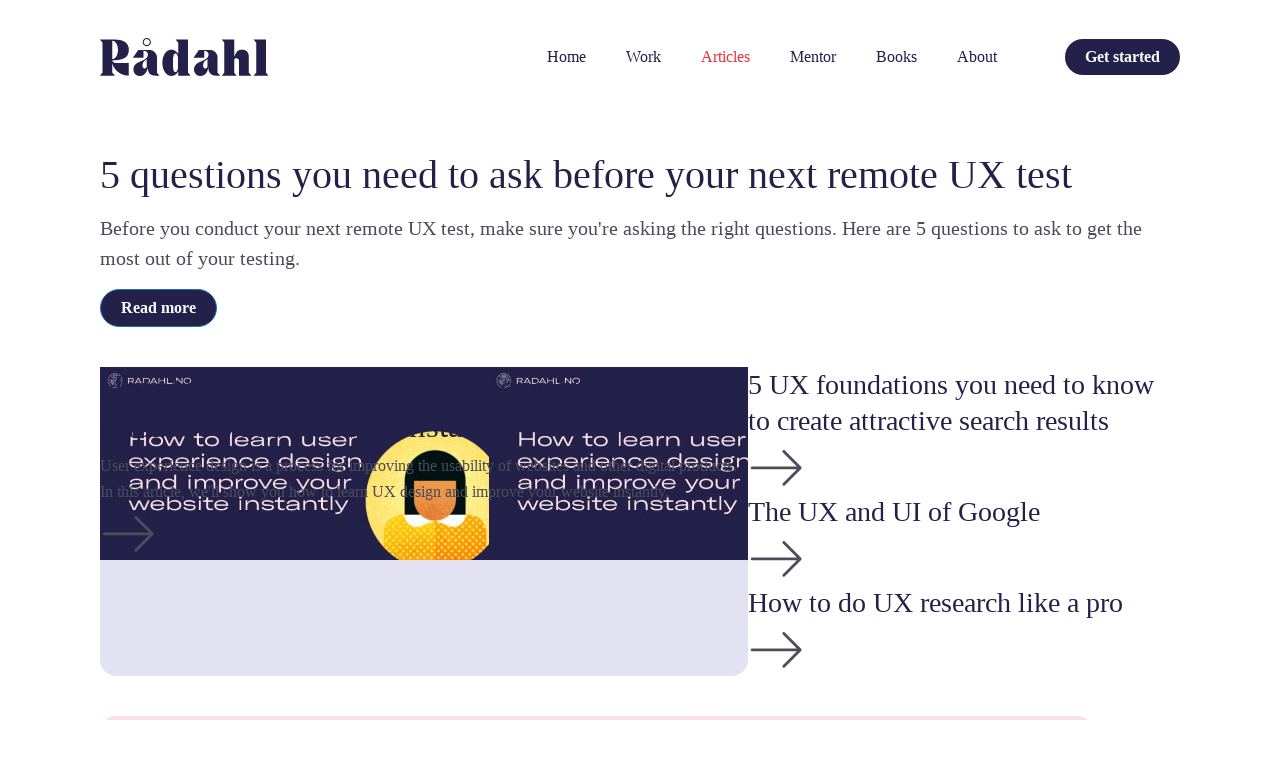

--- FILE ---
content_type: text/html; charset=UTF-8
request_url: https://radahl.no/blog/page/7/
body_size: 22952
content:
<!DOCTYPE html><html lang="en-US" prefix="og: https://ogp.me/ns#" ><head><script data-no-optimize="1">var litespeed_docref=sessionStorage.getItem("litespeed_docref");litespeed_docref&&(Object.defineProperty(document,"referrer",{get:function(){return litespeed_docref}}),sessionStorage.removeItem("litespeed_docref"));</script> <meta charset="UTF-8"><link data-optimized="2" rel="stylesheet" href="https://radahl.no/wp-content/litespeed/css/12/b25cd8c0209f25b8c3c1144d5827483f.css?ver=244b1" /><meta name="viewport" content="width=device-width, initial-scale=1.0"><link rel="preload" as="style" href="https://fonts.googleapis.com/css?family=Lexend:100,200,300,400,500,600,700,800,900|Lexend:100,200,300,400,500,600,700,800,900" ><style>img:is([sizes="auto" i], [sizes^="auto," i]) { contain-intrinsic-size: 3000px 1500px }</style><title>Blog - Alexander Rådahl</title><meta name="robots" content="follow, index, max-snippet:-1, max-video-preview:-1, max-image-preview:large"/><link rel="canonical" href="https://radahl.no/blog/" /><meta property="og:locale" content="en_US" /><meta property="og:type" content="article" /><meta property="og:title" content="Blog - Alexander Rådahl" /><meta property="og:url" content="https://radahl.no/blog/" /><meta property="og:site_name" content="Alexander Rådahl" /><meta property="article:publisher" content="https://www.facebook.com/alexanderradahl" /><meta property="article:author" content="https://www.facebook.com/AlexanderAhlsen/" /><meta property="og:updated_time" content="2022-02-21T09:31:05+00:00" /><meta property="fb:admins" content="660316738" /><meta property="og:image" content="https://radahl.no/wp-content/uploads/sites/12/2023/06/OG-image.jpg" /><meta property="og:image:secure_url" content="https://radahl.no/wp-content/uploads/sites/12/2023/06/OG-image.jpg" /><meta property="og:image:width" content="1200" /><meta property="og:image:height" content="630" /><meta property="og:image:alt" content="Blog" /><meta property="og:image:type" content="image/jpeg" /><meta property="article:published_time" content="2022-01-20T11:10:27+00:00" /><meta property="article:modified_time" content="2022-02-21T09:31:05+00:00" /><meta name="twitter:card" content="summary_large_image" /><meta name="twitter:title" content="Blog - Alexander Rådahl" /><meta name="twitter:site" content="@alexanderradahl" /><meta name="twitter:creator" content="@alexanderradahl" /><meta name="twitter:image" content="https://radahl.no/wp-content/uploads/sites/12/2023/06/OG-image.jpg" /><meta name="twitter:label1" content="Time to read" /><meta name="twitter:data1" content="Less than a minute" /> <script type="application/ld+json" class="rank-math-schema">{"@context":"https://schema.org","@graph":[{"@type":["Organization","Person"],"@id":"https://radahl.no/#person","name":"Alexander R\u00e5dahl","url":"https://radahl.no","sameAs":["https://www.facebook.com/alexanderradahl","https://twitter.com/alexanderradahl"],"email":"alexander@radahl.no","logo":{"@type":"ImageObject","@id":"https://radahl.no/#logo","url":"http://radahl.no/wp-content/uploads/sites/12/2021/07/Logo-blue-1.svg","contentUrl":"http://radahl.no/wp-content/uploads/sites/12/2021/07/Logo-blue-1.svg","caption":"Alexander R\u00e5dahl","inLanguage":"en-US","width":"0","height":"0"},"telephone":"+4747329421","image":{"@id":"https://radahl.no/#logo"}},{"@type":"WebSite","@id":"https://radahl.no/#website","url":"https://radahl.no","name":"Alexander R\u00e5dahl","publisher":{"@id":"https://radahl.no/#person"},"inLanguage":"en-US"},{"@type":"ImageObject","@id":"https://radahl.no/wp-content/uploads/sites/12/2023/06/OG-image.jpg","url":"https://radahl.no/wp-content/uploads/sites/12/2023/06/OG-image.jpg","width":"1200","height":"630","inLanguage":"en-US"},{"@type":"BreadcrumbList","@id":"https://radahl.no/blog/#breadcrumb","itemListElement":[{"@type":"ListItem","position":"1","item":{"@id":"https://radahl.no","name":"Home"}},{"@type":"ListItem","position":"2","item":{"@id":"https://radahl.no/blog/","name":"Blog"}}]},{"@type":["WebPage","FAQPage"],"@id":"https://radahl.no/blog/#webpage","url":"https://radahl.no/blog/","name":"Blog - Alexander R\u00e5dahl","datePublished":"2022-01-20T11:10:27+00:00","dateModified":"2022-02-21T09:31:05+00:00","isPartOf":{"@id":"https://radahl.no/#website"},"primaryImageOfPage":{"@id":"https://radahl.no/wp-content/uploads/sites/12/2023/06/OG-image.jpg"},"inLanguage":"en-US","breadcrumb":{"@id":"https://radahl.no/blog/#breadcrumb"},"mainEntity":""},{"@type":"Person","@id":"https://radahl.no/author/alexander/","name":"Alexander Benz","url":"https://radahl.no/author/alexander/","image":{"@type":"ImageObject","@id":"https://secure.gravatar.com/avatar/b14a6472d83fd02044921197b6640416?s=96&amp;d=mm&amp;r=g","url":"https://secure.gravatar.com/avatar/b14a6472d83fd02044921197b6640416?s=96&amp;d=mm&amp;r=g","caption":"Alexander Benz","inLanguage":"en-US"},"sameAs":["https://radahl.no","https://twitter.com/alexanderradahl"]},{"@type":"Article","headline":"Blog - Alexander R\u00e5dahl","datePublished":"2022-01-20T11:10:27+00:00","dateModified":"2022-02-21T09:31:05+00:00","author":{"@id":"https://radahl.no/author/alexander/","name":"Alexander Benz"},"publisher":{"@id":"https://radahl.no/#person"},"name":"Blog - Alexander R\u00e5dahl","@id":"https://radahl.no/blog/#richSnippet","isPartOf":{"@id":"https://radahl.no/blog/#webpage"},"image":{"@id":"https://radahl.no/wp-content/uploads/sites/12/2023/06/OG-image.jpg"},"inLanguage":"en-US","mainEntityOfPage":{"@id":"https://radahl.no/blog/#webpage"}}]}</script> <link rel='dns-prefetch' href='//cdnjs.cloudflare.com' /><link rel='dns-prefetch' href='//static.klaviyo.com' />
 <script src="//radahl.no/wp-content/uploads/sites/12/monsterinsights/gtag/gtag.js"  data-cfasync="false" data-wpfc-render="false" type="text/javascript" async></script> <script data-cfasync="false" data-wpfc-render="false" type="text/javascript">var mi_version = '8.19';
				var mi_track_user = true;
				var mi_no_track_reason = '';
				
								var disableStrs = [
										'ga-disable-G-XB89JYYVFD',
									];

				/* Function to detect opted out users */
				function __gtagTrackerIsOptedOut() {
					for (var index = 0; index < disableStrs.length; index++) {
						if (document.cookie.indexOf(disableStrs[index] + '=true') > -1) {
							return true;
						}
					}

					return false;
				}

				/* Disable tracking if the opt-out cookie exists. */
				if (__gtagTrackerIsOptedOut()) {
					for (var index = 0; index < disableStrs.length; index++) {
						window[disableStrs[index]] = true;
					}
				}

				/* Opt-out function */
				function __gtagTrackerOptout() {
					for (var index = 0; index < disableStrs.length; index++) {
						document.cookie = disableStrs[index] + '=true; expires=Thu, 31 Dec 2099 23:59:59 UTC; path=/';
						window[disableStrs[index]] = true;
					}
				}

				if ('undefined' === typeof gaOptout) {
					function gaOptout() {
						__gtagTrackerOptout();
					}
				}
								window.dataLayer = window.dataLayer || [];

				window.MonsterInsightsDualTracker = {
					helpers: {},
					trackers: {},
				};
				if (mi_track_user) {
					function __gtagDataLayer() {
						dataLayer.push(arguments);
					}

					function __gtagTracker(type, name, parameters) {
						if (!parameters) {
							parameters = {};
						}

						if (parameters.send_to) {
							__gtagDataLayer.apply(null, arguments);
							return;
						}

						if (type === 'event') {
														parameters.send_to = monsterinsights_frontend.v4_id;
							var hookName = name;
							if (typeof parameters['event_category'] !== 'undefined') {
								hookName = parameters['event_category'] + ':' + name;
							}

							if (typeof MonsterInsightsDualTracker.trackers[hookName] !== 'undefined') {
								MonsterInsightsDualTracker.trackers[hookName](parameters);
							} else {
								__gtagDataLayer('event', name, parameters);
							}
							
						} else {
							__gtagDataLayer.apply(null, arguments);
						}
					}

					__gtagTracker('js', new Date());
					__gtagTracker('set', {
						'developer_id.dZGIzZG': true,
											});
										__gtagTracker('config', 'G-XB89JYYVFD', {"forceSSL":"true","anonymize_ip":"true","link_attribution":"true","tags":"untagged"} );
															window.gtag = __gtagTracker;										(function () {
						/* https://developers.google.com/analytics/devguides/collection/analyticsjs/ */
						/* ga and __gaTracker compatibility shim. */
						var noopfn = function () {
							return null;
						};
						var newtracker = function () {
							return new Tracker();
						};
						var Tracker = function () {
							return null;
						};
						var p = Tracker.prototype;
						p.get = noopfn;
						p.set = noopfn;
						p.send = function () {
							var args = Array.prototype.slice.call(arguments);
							args.unshift('send');
							__gaTracker.apply(null, args);
						};
						var __gaTracker = function () {
							var len = arguments.length;
							if (len === 0) {
								return;
							}
							var f = arguments[len - 1];
							if (typeof f !== 'object' || f === null || typeof f.hitCallback !== 'function') {
								if ('send' === arguments[0]) {
									var hitConverted, hitObject = false, action;
									if ('event' === arguments[1]) {
										if ('undefined' !== typeof arguments[3]) {
											hitObject = {
												'eventAction': arguments[3],
												'eventCategory': arguments[2],
												'eventLabel': arguments[4],
												'value': arguments[5] ? arguments[5] : 1,
											}
										}
									}
									if ('pageview' === arguments[1]) {
										if ('undefined' !== typeof arguments[2]) {
											hitObject = {
												'eventAction': 'page_view',
												'page_path': arguments[2],
											}
										}
									}
									if (typeof arguments[2] === 'object') {
										hitObject = arguments[2];
									}
									if (typeof arguments[5] === 'object') {
										Object.assign(hitObject, arguments[5]);
									}
									if ('undefined' !== typeof arguments[1].hitType) {
										hitObject = arguments[1];
										if ('pageview' === hitObject.hitType) {
											hitObject.eventAction = 'page_view';
										}
									}
									if (hitObject) {
										action = 'timing' === arguments[1].hitType ? 'timing_complete' : hitObject.eventAction;
										hitConverted = mapArgs(hitObject);
										__gtagTracker('event', action, hitConverted);
									}
								}
								return;
							}

							function mapArgs(args) {
								var arg, hit = {};
								var gaMap = {
									'eventCategory': 'event_category',
									'eventAction': 'event_action',
									'eventLabel': 'event_label',
									'eventValue': 'event_value',
									'nonInteraction': 'non_interaction',
									'timingCategory': 'event_category',
									'timingVar': 'name',
									'timingValue': 'value',
									'timingLabel': 'event_label',
									'page': 'page_path',
									'location': 'page_location',
									'title': 'page_title',
								};
								for (arg in args) {
																		if (!(!args.hasOwnProperty(arg) || !gaMap.hasOwnProperty(arg))) {
										hit[gaMap[arg]] = args[arg];
									} else {
										hit[arg] = args[arg];
									}
								}
								return hit;
							}

							try {
								f.hitCallback();
							} catch (ex) {
							}
						};
						__gaTracker.create = newtracker;
						__gaTracker.getByName = newtracker;
						__gaTracker.getAll = function () {
							return [];
						};
						__gaTracker.remove = noopfn;
						__gaTracker.loaded = true;
						window['__gaTracker'] = __gaTracker;
					})();
									} else {
										console.log("");
					(function () {
						function __gtagTracker() {
							return null;
						}

						window['__gtagTracker'] = __gtagTracker;
						window['gtag'] = __gtagTracker;
					})();
									}</script>  <script data-cfasync="false" data-wpfc-render="false" type="text/javascript">window.MonsterInsightsDualTracker.helpers.mapProductItem = function (uaItem) {
				var prefixIndex, prefixKey, mapIndex;

				var toBePrefixed = ['id', 'name', 'list_name', 'brand', 'category', 'variant'];

				var item = {};

				var fieldMap = {
					'price': 'price',
					'list_position': 'index',
					'quantity': 'quantity',
					'position': 'index',
				};

				for (mapIndex in fieldMap) {
					if (uaItem.hasOwnProperty(mapIndex)) {
						item[fieldMap[mapIndex]] = uaItem[mapIndex];
					}
				}

				for (prefixIndex = 0; prefixIndex < toBePrefixed.length; prefixIndex++) {
					prefixKey = toBePrefixed[prefixIndex];
					if (typeof uaItem[prefixKey] !== 'undefined') {
						item['item_' + prefixKey] = uaItem[prefixKey];
					}
				}

				return item;
			};

			MonsterInsightsDualTracker.trackers['view_item_list'] = function (parameters) {
				var items = parameters.items;
				var listName, itemIndex, item, itemListName;
				var lists = {
					'_': {items: [], 'send_to': monsterinsights_frontend.v4_id},
				};

				for (itemIndex = 0; itemIndex < items.length; itemIndex++) {
					item = MonsterInsightsDualTracker.helpers.mapProductItem(items[itemIndex]);

					if (typeof item['item_list_name'] === 'undefined') {
						lists['_'].items.push(item);
					} else {
						itemListName = item['item_list_name'];
						if (typeof lists[itemListName] === 'undefined') {
							lists[itemListName] = {
								'items': [],
								'item_list_name': itemListName,
								'send_to': monsterinsights_frontend.v4_id,
							};
						}

						lists[itemListName].items.push(item);
					}
				}

				for (listName in lists) {
					__gtagDataLayer('event', 'view_item_list', lists[listName]);
				}
			};

			MonsterInsightsDualTracker.trackers['select_content'] = function (parameters) {
				const items = parameters.items.map(MonsterInsightsDualTracker.helpers.mapProductItem);
				__gtagDataLayer('event', 'select_item', {items: items, send_to: parameters.send_to});
			};

			MonsterInsightsDualTracker.trackers['view_item'] = function (parameters) {
				const items = parameters.items.map(MonsterInsightsDualTracker.helpers.mapProductItem);
				__gtagDataLayer('event', 'view_item', {items: items, send_to: parameters.send_to});
			};</script> <script data-cfasync="false" data-wpfc-render="false" type="text/javascript">MonsterInsightsDualTracker.trackers['form:impression'] = function (parameters) {
			__gtagDataLayer('event', 'form_impression', {
				form_id: parameters.event_label,
				content_type: 'form',
				non_interaction: true,
				send_to: parameters.send_to,
			});
		};

		MonsterInsightsDualTracker.trackers['form:conversion'] = function (parameters) {
			__gtagDataLayer('event', 'generate_lead', {
				form_id: parameters.event_label,
				send_to: parameters.send_to,
			});
		};</script> <style id='rank-math-toc-block-style-inline-css' type='text/css'>.wp-block-rank-math-toc-block nav ol{counter-reset:item}.wp-block-rank-math-toc-block nav ol li{display:block}.wp-block-rank-math-toc-block nav ol li:before{content:counters(item, ".") ". ";counter-increment:item}</style><style id='rank-math-rich-snippet-style-inline-css' type='text/css'>/*!
* Plugin:  Rank Math
* URL: https://rankmath.com/wordpress/plugin/seo-suite/
* Name:  rank-math-review-snippet.css
*/@-webkit-keyframes spin{0%{-webkit-transform:rotate(0deg)}100%{-webkit-transform:rotate(-360deg)}}@keyframes spin{0%{-webkit-transform:rotate(0deg)}100%{-webkit-transform:rotate(-360deg)}}@keyframes bounce{from{-webkit-transform:translateY(0px);transform:translateY(0px)}to{-webkit-transform:translateY(-5px);transform:translateY(-5px)}}@-webkit-keyframes bounce{from{-webkit-transform:translateY(0px);transform:translateY(0px)}to{-webkit-transform:translateY(-5px);transform:translateY(-5px)}}@-webkit-keyframes loading{0%{background-size:20% 50% ,20% 50% ,20% 50%}20%{background-size:20% 20% ,20% 50% ,20% 50%}40%{background-size:20% 100%,20% 20% ,20% 50%}60%{background-size:20% 50% ,20% 100%,20% 20%}80%{background-size:20% 50% ,20% 50% ,20% 100%}100%{background-size:20% 50% ,20% 50% ,20% 50%}}@keyframes loading{0%{background-size:20% 50% ,20% 50% ,20% 50%}20%{background-size:20% 20% ,20% 50% ,20% 50%}40%{background-size:20% 100%,20% 20% ,20% 50%}60%{background-size:20% 50% ,20% 100%,20% 20%}80%{background-size:20% 50% ,20% 50% ,20% 100%}100%{background-size:20% 50% ,20% 50% ,20% 50%}}:root{--rankmath-wp-adminbar-height: 0}#rank-math-rich-snippet-wrapper{overflow:hidden}#rank-math-rich-snippet-wrapper h5.rank-math-title{display:block;font-size:18px;line-height:1.4}#rank-math-rich-snippet-wrapper .rank-math-review-image{float:right;max-width:40%;margin-left:15px}#rank-math-rich-snippet-wrapper .rank-math-review-data{margin-bottom:15px}#rank-math-rich-snippet-wrapper .rank-math-total-wrapper{width:100%;padding:0 0 20px 0;float:left;clear:both;position:relative;-webkit-box-sizing:border-box;box-sizing:border-box}#rank-math-rich-snippet-wrapper .rank-math-total-wrapper .rank-math-total{border:0;display:block;margin:0;width:auto;float:left;text-align:left;padding:0;font-size:24px;line-height:1;font-weight:700;-webkit-box-sizing:border-box;box-sizing:border-box;overflow:hidden}#rank-math-rich-snippet-wrapper .rank-math-total-wrapper .rank-math-review-star{float:left;margin-left:15px;margin-top:5px;position:relative;z-index:99;line-height:1}#rank-math-rich-snippet-wrapper .rank-math-total-wrapper .rank-math-review-star .rank-math-review-result-wrapper{display:inline-block;white-space:nowrap;position:relative;color:#e7e7e7}#rank-math-rich-snippet-wrapper .rank-math-total-wrapper .rank-math-review-star .rank-math-review-result-wrapper .rank-math-review-result{position:absolute;top:0;left:0;overflow:hidden;white-space:nowrap;color:#ffbe01}#rank-math-rich-snippet-wrapper .rank-math-total-wrapper .rank-math-review-star .rank-math-review-result-wrapper i{font-size:18px;-webkit-text-stroke-width:1px;font-style:normal;padding:0 2px;line-height:inherit}#rank-math-rich-snippet-wrapper .rank-math-total-wrapper .rank-math-review-star .rank-math-review-result-wrapper i:before{content:"\2605"}body.rtl #rank-math-rich-snippet-wrapper .rank-math-review-image{float:left;margin-left:0;margin-right:15px}body.rtl #rank-math-rich-snippet-wrapper .rank-math-total-wrapper .rank-math-total{float:right}body.rtl #rank-math-rich-snippet-wrapper .rank-math-total-wrapper .rank-math-review-star{float:right;margin-left:0;margin-right:15px}body.rtl #rank-math-rich-snippet-wrapper .rank-math-total-wrapper .rank-math-review-star .rank-math-review-result{left:auto;right:0}@media screen and (max-width: 480px){#rank-math-rich-snippet-wrapper .rank-math-review-image{display:block;max-width:100%;width:100%;text-align:center;margin-right:0}#rank-math-rich-snippet-wrapper .rank-math-review-data{clear:both}}.clear{clear:both}</style><style id='classic-theme-styles-inline-css' type='text/css'>/*! This file is auto-generated */
.wp-block-button__link{color:#fff;background-color:#32373c;border-radius:9999px;box-shadow:none;text-decoration:none;padding:calc(.667em + 2px) calc(1.333em + 2px);font-size:1.125em}.wp-block-file__button{background:#32373c;color:#fff;text-decoration:none}</style><style id='global-styles-inline-css' type='text/css'>:root{--wp--preset--aspect-ratio--square: 1;--wp--preset--aspect-ratio--4-3: 4/3;--wp--preset--aspect-ratio--3-4: 3/4;--wp--preset--aspect-ratio--3-2: 3/2;--wp--preset--aspect-ratio--2-3: 2/3;--wp--preset--aspect-ratio--16-9: 16/9;--wp--preset--aspect-ratio--9-16: 9/16;--wp--preset--color--black: #000000;--wp--preset--color--cyan-bluish-gray: #abb8c3;--wp--preset--color--white: #ffffff;--wp--preset--color--pale-pink: #f78da7;--wp--preset--color--vivid-red: #cf2e2e;--wp--preset--color--luminous-vivid-orange: #ff6900;--wp--preset--color--luminous-vivid-amber: #fcb900;--wp--preset--color--light-green-cyan: #7bdcb5;--wp--preset--color--vivid-green-cyan: #00d084;--wp--preset--color--pale-cyan-blue: #8ed1fc;--wp--preset--color--vivid-cyan-blue: #0693e3;--wp--preset--color--vivid-purple: #9b51e0;--wp--preset--color--primary-color: rgb(231, 54, 63);--wp--preset--color--dark-color: rgb(35, 33, 74);--wp--preset--color--paragraph-color: rgb(77, 76, 91);--wp--preset--color--border-color: rgb(209, 209, 219);--wp--preset--color--placeholder-color: rgb(235, 234, 249);--wp--preset--color--background-color: rgb(248, 248, 250);--wp--preset--color--secondary-color: rgb(35, 33, 74);--wp--preset--color--light-color: rgb(249, 249, 250);--wp--preset--color--paragraph-alt-color: rgb(218, 216, 242);--wp--preset--color--border-alt-color: rgb(130, 124, 232);--wp--preset--color--placeholder-alt-color: rgb(118, 114, 191);--wp--preset--color--background-alt-color: rgb(242, 241, 247);--wp--preset--color--tertiary-color: rgb(53, 109, 103);--wp--preset--color--black-color: rgb(13, 13, 17);--wp--preset--color--white-color: rgb(249, 249, 250);--wp--preset--color--success-color: rgb(17, 38, 24);--wp--preset--color--warning-color: rgb(73, 57, 33);--wp--preset--color--error-color: rgb(73, 33, 33);--wp--preset--color--success-light-color: rgb(234, 255, 241);--wp--preset--color--warning-light-color: rgb(255, 246, 234);--wp--preset--color--error-light-color: rgb(255, 234, 234);--wp--preset--color--extra-color-1: rgb(254, 215, 102);--wp--preset--color--extra-color-2: rgb(254, 138, 113);--wp--preset--color--extra-color-3: rgb(14, 154, 167);--wp--preset--color--extra-color-4: rgb(83, 104, 120);--wp--preset--color--primary-hover-color: rgba(209, 24, 33, 1);--wp--preset--color--secondary-hover-color: rgba(18, 17, 38, 1);--wp--preset--color--primary-alt-color: rgba(250, 218, 220, 1);--wp--preset--color--secondary-alt-color: rgba(227, 226, 242, 1);--wp--preset--color--primary-alt-hover-color: rgba(243, 174, 178, 1);--wp--preset--color--secondary-alt-hover-color: rgba(193, 191, 226, 1);--wp--preset--color--transparent-color: transparent;--wp--preset--color--dark-rgb-vals: 35, 33, 74;--wp--preset--color--paragraph-rgb-vals: 77, 76, 91;--wp--preset--color--tertiary-rgb-vals: 53, 109, 103;--wp--preset--color--black-rgb-vals: 13, 13, 17;--wp--preset--color--success-rgb-vals: 17, 38, 24;--wp--preset--color--warning-rgb-vals: 73, 57, 33;--wp--preset--color--error-rgb-vals: 73, 33, 33;--wp--preset--color--extra-color-1-rgb-vals: 254, 215, 102;--wp--preset--color--extra-color-2-rgb-vals: 254, 138, 113;--wp--preset--color--extra-color-3-rgb-vals: 14, 154, 167;--wp--preset--color--extra-color-4-rgb-vals: 83, 104, 120;--wp--preset--gradient--vivid-cyan-blue-to-vivid-purple: linear-gradient(135deg,rgba(6,147,227,1) 0%,rgb(155,81,224) 100%);--wp--preset--gradient--light-green-cyan-to-vivid-green-cyan: linear-gradient(135deg,rgb(122,220,180) 0%,rgb(0,208,130) 100%);--wp--preset--gradient--luminous-vivid-amber-to-luminous-vivid-orange: linear-gradient(135deg,rgba(252,185,0,1) 0%,rgba(255,105,0,1) 100%);--wp--preset--gradient--luminous-vivid-orange-to-vivid-red: linear-gradient(135deg,rgba(255,105,0,1) 0%,rgb(207,46,46) 100%);--wp--preset--gradient--very-light-gray-to-cyan-bluish-gray: linear-gradient(135deg,rgb(238,238,238) 0%,rgb(169,184,195) 100%);--wp--preset--gradient--cool-to-warm-spectrum: linear-gradient(135deg,rgb(74,234,220) 0%,rgb(151,120,209) 20%,rgb(207,42,186) 40%,rgb(238,44,130) 60%,rgb(251,105,98) 80%,rgb(254,248,76) 100%);--wp--preset--gradient--blush-light-purple: linear-gradient(135deg,rgb(255,206,236) 0%,rgb(152,150,240) 100%);--wp--preset--gradient--blush-bordeaux: linear-gradient(135deg,rgb(254,205,165) 0%,rgb(254,45,45) 50%,rgb(107,0,62) 100%);--wp--preset--gradient--luminous-dusk: linear-gradient(135deg,rgb(255,203,112) 0%,rgb(199,81,192) 50%,rgb(65,88,208) 100%);--wp--preset--gradient--pale-ocean: linear-gradient(135deg,rgb(255,245,203) 0%,rgb(182,227,212) 50%,rgb(51,167,181) 100%);--wp--preset--gradient--electric-grass: linear-gradient(135deg,rgb(202,248,128) 0%,rgb(113,206,126) 100%);--wp--preset--gradient--midnight: linear-gradient(135deg,rgb(2,3,129) 0%,rgb(40,116,252) 100%);--wp--preset--font-size--small: 13px;--wp--preset--font-size--medium: 20px;--wp--preset--font-size--large: 36px;--wp--preset--font-size--x-large: 42px;--wp--preset--spacing--20: 0.44rem;--wp--preset--spacing--30: 0.67rem;--wp--preset--spacing--40: 1rem;--wp--preset--spacing--50: 1.5rem;--wp--preset--spacing--60: 2.25rem;--wp--preset--spacing--70: 3.38rem;--wp--preset--spacing--80: 5.06rem;--wp--preset--shadow--natural: 6px 6px 9px rgba(0, 0, 0, 0.2);--wp--preset--shadow--deep: 12px 12px 50px rgba(0, 0, 0, 0.4);--wp--preset--shadow--sharp: 6px 6px 0px rgba(0, 0, 0, 0.2);--wp--preset--shadow--outlined: 6px 6px 0px -3px rgba(255, 255, 255, 1), 6px 6px rgba(0, 0, 0, 1);--wp--preset--shadow--crisp: 6px 6px 0px rgba(0, 0, 0, 1);}:where(.is-layout-flex){gap: 0.5em;}:where(.is-layout-grid){gap: 0.5em;}body .is-layout-flex{display: flex;}.is-layout-flex{flex-wrap: wrap;align-items: center;}.is-layout-flex > :is(*, div){margin: 0;}body .is-layout-grid{display: grid;}.is-layout-grid > :is(*, div){margin: 0;}:where(.wp-block-columns.is-layout-flex){gap: 2em;}:where(.wp-block-columns.is-layout-grid){gap: 2em;}:where(.wp-block-post-template.is-layout-flex){gap: 1.25em;}:where(.wp-block-post-template.is-layout-grid){gap: 1.25em;}.has-black-color{color: var(--wp--preset--color--black) !important;}.has-cyan-bluish-gray-color{color: var(--wp--preset--color--cyan-bluish-gray) !important;}.has-white-color{color: var(--wp--preset--color--white) !important;}.has-pale-pink-color{color: var(--wp--preset--color--pale-pink) !important;}.has-vivid-red-color{color: var(--wp--preset--color--vivid-red) !important;}.has-luminous-vivid-orange-color{color: var(--wp--preset--color--luminous-vivid-orange) !important;}.has-luminous-vivid-amber-color{color: var(--wp--preset--color--luminous-vivid-amber) !important;}.has-light-green-cyan-color{color: var(--wp--preset--color--light-green-cyan) !important;}.has-vivid-green-cyan-color{color: var(--wp--preset--color--vivid-green-cyan) !important;}.has-pale-cyan-blue-color{color: var(--wp--preset--color--pale-cyan-blue) !important;}.has-vivid-cyan-blue-color{color: var(--wp--preset--color--vivid-cyan-blue) !important;}.has-vivid-purple-color{color: var(--wp--preset--color--vivid-purple) !important;}.has-black-background-color{background-color: var(--wp--preset--color--black) !important;}.has-cyan-bluish-gray-background-color{background-color: var(--wp--preset--color--cyan-bluish-gray) !important;}.has-white-background-color{background-color: var(--wp--preset--color--white) !important;}.has-pale-pink-background-color{background-color: var(--wp--preset--color--pale-pink) !important;}.has-vivid-red-background-color{background-color: var(--wp--preset--color--vivid-red) !important;}.has-luminous-vivid-orange-background-color{background-color: var(--wp--preset--color--luminous-vivid-orange) !important;}.has-luminous-vivid-amber-background-color{background-color: var(--wp--preset--color--luminous-vivid-amber) !important;}.has-light-green-cyan-background-color{background-color: var(--wp--preset--color--light-green-cyan) !important;}.has-vivid-green-cyan-background-color{background-color: var(--wp--preset--color--vivid-green-cyan) !important;}.has-pale-cyan-blue-background-color{background-color: var(--wp--preset--color--pale-cyan-blue) !important;}.has-vivid-cyan-blue-background-color{background-color: var(--wp--preset--color--vivid-cyan-blue) !important;}.has-vivid-purple-background-color{background-color: var(--wp--preset--color--vivid-purple) !important;}.has-black-border-color{border-color: var(--wp--preset--color--black) !important;}.has-cyan-bluish-gray-border-color{border-color: var(--wp--preset--color--cyan-bluish-gray) !important;}.has-white-border-color{border-color: var(--wp--preset--color--white) !important;}.has-pale-pink-border-color{border-color: var(--wp--preset--color--pale-pink) !important;}.has-vivid-red-border-color{border-color: var(--wp--preset--color--vivid-red) !important;}.has-luminous-vivid-orange-border-color{border-color: var(--wp--preset--color--luminous-vivid-orange) !important;}.has-luminous-vivid-amber-border-color{border-color: var(--wp--preset--color--luminous-vivid-amber) !important;}.has-light-green-cyan-border-color{border-color: var(--wp--preset--color--light-green-cyan) !important;}.has-vivid-green-cyan-border-color{border-color: var(--wp--preset--color--vivid-green-cyan) !important;}.has-pale-cyan-blue-border-color{border-color: var(--wp--preset--color--pale-cyan-blue) !important;}.has-vivid-cyan-blue-border-color{border-color: var(--wp--preset--color--vivid-cyan-blue) !important;}.has-vivid-purple-border-color{border-color: var(--wp--preset--color--vivid-purple) !important;}.has-vivid-cyan-blue-to-vivid-purple-gradient-background{background: var(--wp--preset--gradient--vivid-cyan-blue-to-vivid-purple) !important;}.has-light-green-cyan-to-vivid-green-cyan-gradient-background{background: var(--wp--preset--gradient--light-green-cyan-to-vivid-green-cyan) !important;}.has-luminous-vivid-amber-to-luminous-vivid-orange-gradient-background{background: var(--wp--preset--gradient--luminous-vivid-amber-to-luminous-vivid-orange) !important;}.has-luminous-vivid-orange-to-vivid-red-gradient-background{background: var(--wp--preset--gradient--luminous-vivid-orange-to-vivid-red) !important;}.has-very-light-gray-to-cyan-bluish-gray-gradient-background{background: var(--wp--preset--gradient--very-light-gray-to-cyan-bluish-gray) !important;}.has-cool-to-warm-spectrum-gradient-background{background: var(--wp--preset--gradient--cool-to-warm-spectrum) !important;}.has-blush-light-purple-gradient-background{background: var(--wp--preset--gradient--blush-light-purple) !important;}.has-blush-bordeaux-gradient-background{background: var(--wp--preset--gradient--blush-bordeaux) !important;}.has-luminous-dusk-gradient-background{background: var(--wp--preset--gradient--luminous-dusk) !important;}.has-pale-ocean-gradient-background{background: var(--wp--preset--gradient--pale-ocean) !important;}.has-electric-grass-gradient-background{background: var(--wp--preset--gradient--electric-grass) !important;}.has-midnight-gradient-background{background: var(--wp--preset--gradient--midnight) !important;}.has-small-font-size{font-size: var(--wp--preset--font-size--small) !important;}.has-medium-font-size{font-size: var(--wp--preset--font-size--medium) !important;}.has-large-font-size{font-size: var(--wp--preset--font-size--large) !important;}.has-x-large-font-size{font-size: var(--wp--preset--font-size--x-large) !important;}
:where(.wp-block-post-template.is-layout-flex){gap: 1.25em;}:where(.wp-block-post-template.is-layout-grid){gap: 1.25em;}
:where(.wp-block-columns.is-layout-flex){gap: 2em;}:where(.wp-block-columns.is-layout-grid){gap: 2em;}
:root :where(.wp-block-pullquote){font-size: 1.5em;line-height: 1.6;}</style><style id='oxymade-inline-css' type='text/css'>:root {--primary-color: rgb(231, 54, 63);--dark-color: rgb(35, 33, 74);--paragraph-color: rgb(77, 76, 91);--border-color: rgb(209, 209, 219);--placeholder-color: rgb(235, 234, 249);--background-color: rgb(248, 248, 250);--secondary-color: rgb(35, 33, 74);--light-color: rgb(249, 249, 250);--paragraph-alt-color: rgb(218, 216, 242);--border-alt-color: rgb(130, 124, 232);--placeholder-alt-color: rgb(118, 114, 191);--background-alt-color: rgb(242, 241, 247);--tertiary-color: rgb(53, 109, 103);--black-color: rgb(13, 13, 17);--white-color: rgb(249, 249, 250);--success-color: rgb(17, 38, 24);--warning-color: rgb(73, 57, 33);--error-color: rgb(73, 33, 33);--success-light-color: rgb(234, 255, 241);--warning-light-color: rgb(255, 246, 234);--error-light-color: rgb(255, 234, 234);--extra-color-1: rgb(254, 215, 102);--extra-color-2: rgb(254, 138, 113);--extra-color-3: rgb(14, 154, 167);--extra-color-4: rgb(83, 104, 120);--primary-hover-color: rgba(209, 24, 33, 1);--secondary-hover-color: rgba(18, 17, 38, 1);--primary-alt-color: rgba(250, 218, 220, 1);--secondary-alt-color: rgba(227, 226, 242, 1);--primary-alt-hover-color: rgba(243, 174, 178, 1);--secondary-alt-hover-color: rgba(193, 191, 226, 1);--primary-rgb-vals: 231, 54, 63;--secondary-rgb-vals: 35, 33, 74;--transparent-color: transparent;--dark-rgb-vals: 35, 33, 74;--paragraph-rgb-vals: 77, 76, 91;--tertiary-rgb-vals: 53, 109, 103;--black-rgb-vals: 13, 13, 17;--success-rgb-vals: 17, 38, 24;--warning-rgb-vals: 73, 57, 33;--error-rgb-vals: 73, 33, 33;--extra-color-1-rgb-vals: 254, 215, 102;--extra-color-2-rgb-vals: 254, 138, 113;--extra-color-3-rgb-vals: 14, 154, 167;--extra-color-4-rgb-vals: 83, 104, 120;}
html { font-size: 62.5%; } body { font-size: 1.6rem; }
:root {--desktop-text-base: 1.6;--mobile-text-base: 1.6;--responsive-text-ratio: 0.7;--smallest-font-size: 1.5;--h-font-weight: 400;--desktop-type-scale-ratio: 1.200;--mobile-type-scale-ratio: 1.200;--viewport-min: 48;--viewport-max: 112;--lh-65-150: 0.98;--lh-49-64: 1;--lh-37-48: 1.1;--lh-31-36: 1.2;--lh-25-30: 1.33;--lh-21-24: 1.45;--lh-17-20: 1.54;--lh-13-16: 1.68;--desktop-h6: 1.92;--desktop-h5: 2.304;--desktop-h4: 2.7648;--desktop-h3: 3.31776;--desktop-h2: 3.981312;--desktop-h1: 4.7775744;--desktop-hero: 5.73308928;--mobile-h6: 1.92;--mobile-h5: 2.304;--mobile-h4: 2.7648;--mobile-h3: 3.31776;--mobile-h2: 3.981312;--mobile-h1: 4.7775744;--mobile-hero: 5.73308928;--desktop-xs: 1.2;--desktop-sm: 1.4;--desktop-base: 1.6;--desktop-lg: 1.8;--desktop-xl: 2;--desktop-2xl: 2.4;--desktop-3xl: 2.8;--desktop-4xl: 3.6;--desktop-5xl: 4.4;--desktop-6xl: 5.6;--desktop-7xl: 6.8;--desktop-8xl: 9.2;--desktop-9xl: 11.2;--mobile-xs: 1.2;--mobile-sm: 1.4;--mobile-base: 1.6;--mobile-lg: 1.8;--mobile-xl: 2;--mobile-2xl: 2.4;--mobile-3xl: 2.8;--mobile-4xl: 3.6;--mobile-5xl: 4.4;--mobile-6xl: 5.6;--mobile-7xl: 6.8;--mobile-8xl: 9.2;--mobile-9xl: 11.2;--lh-hero: 1;--lh-h1: 1.1;--lh-h2: 1.1;--lh-h3: 1.2;--lh-h4: 1.33;--lh-h5: 1.45;--lh-h6: 1.54;--lh-xs: 1.68;--lh-sm: 1.68;--lh-base: 1.68;--lh-lg: 1.54;--lh-xl: 1.54;--lh-2xl: 1.45;--lh-3xl: 1.33;--lh-4xl: 1.2;--lh-5xl: 1.1;--lh-6xl: 1;--lh-7xl: 0.98;--lh-8xl: 0.98;--lh-9xl: 0.98;}
.blogzine{color:var(--paragraph-color);max-width:65ch}.blogzine [class~=lead]{color:#4b5563}.blogzine a{color:var(--primary-color);text-decoration:underline;font-weight:500}.blogzine strong{color:var(--primary-color);font-weight:600}.blogzine ol[type="A"]{--list-counter-style:upper-alpha}.blogzine ol[type="a"]{--list-counter-style:lower-alpha}.blogzine ol[type="A"s]{--list-counter-style:upper-alpha}.blogzine ol[type="a"s]{--list-counter-style:lower-alpha}.blogzine ol[type="I"]{--list-counter-style:upper-roman}.blogzine ol[type="i"]{--list-counter-style:lower-roman}.blogzine ol[type="I"s]{--list-counter-style:upper-roman}.blogzine ol[type="i"s]{--list-counter-style:lower-roman}.blogzine ol[type="1"]{--list-counter-style:decimal}.blogzine ul{display:block;list-style-type:none;margin-block-start:unset;margin-block-end:unset;margin-inline-start:unset;margin-inline-end:unset;padding-inline-start:unset}.blogzine ol>li{position:relative}.blogzine ol>li::before{content:counter(list-item,var(--list-counter-style,decimal)) ".";position:absolute;font-weight:400;color:var(--paragraph-color);left:0}.blogzine ol{display:block;list-style-type:none;margin-block-start:unset;margin-block-end:unset;margin-inline-start:unset;margin-inline-end:unset;padding-inline-start:unset}.blogzine ul>li{position:relative}.blogzine ul>li::before{content:"";position:absolute;background-color:var(--paragraph-color);border-radius:50%}.blogzine hr{border-color:var(--border-color);border-top-width:1px}.blogzine blockquote{font-weight:500;font-style:italic;color:var(--dark-color);border:0;border-left-width:.4rem;border-left-color:var(--border-color);quotes:"\201C""\201D""\2018""\2019";border-style:solid;margin-inline-start:unset;margin-inline-end:unset}.blogzine blockquote p:first-of-type::before{content:open-quote}.blogzine blockquote p:last-of-type::after{content:close-quote}.blogzine h1{color:var(--primary-color);font-weight:800}.blogzine h2{color:var(--primary-color);font-weight:700}.blogzine h3{color:var(--primary-color);font-weight:600}.blogzine h4{color:var(--primary-color);font-weight:600}.blogzine figure figcaption{color:var(--paragraph-color)}.blogzine code{color:var(--primary-color);font-weight:600}.blogzine code::before{content:"`"}.blogzine code::after{content:"`"}.blogzine a code{color:var(--primary-color)}.blogzine pre{color:var(--light-color);background-color:var(--dark-color);overflow-x:auto}.blogzine pre code{background-color:transparent;border-width:0;border-radius:0;padding:0;font-weight:400;color:inherit;font-size:inherit;font-family:inherit;line-height:inherit}.blogzine pre code::before{content:none}.blogzine pre code::after{content:none}.blogzine table{width:100%;table-layout:auto;text-align:left;margin-top:2em;margin-bottom:2em}.blogzine thead{color:var(--primary-color);font-weight:600;border:0;border-bottom-width:2px;border-bottom-color:var(--border-color);border-style:solid}.blogzine thead th{vertical-align:bottom}.blogzine tbody tr{border:0;border-bottom-width:1px;border-bottom-color:var(--border-color);border-style:solid}.blogzine tbody tr:last-child{border-bottom-width:0}.blogzine tbody td{vertical-align:top}.blogzine figure>*{margin-top:0;margin-bottom:0}.blogzine hr+*{margin-top:0}.blogzine h2+*{margin-top:0}.blogzine h3+*{margin-top:0}.blogzine h4+*{margin-top:0}.blogzine thead th:first-child{padding-left:0}.blogzine thead th:last-child{padding-right:0}.blogzine tbody td:first-child{padding-left:0}.blogzine tbody td:last-child{padding-right:0}.blogzine>:first-child{margin-top:0}.blogzine>:last-child{margin-bottom:0}.blogzine{font-size:1.8rem;line-height:1.7777778}.blogzine p{margin-top:1.3333333em;margin-bottom:1.3333333em}.blogzine [class~=lead]{font-size:1.2222222em;line-height:1.4545455;margin-top:1.0909091em;margin-bottom:1.0909091em}.blogzine blockquote{margin-top:1.6666667em;margin-bottom:1.6666667em;padding-left:1em}.blogzine h1{font-size:2.6666667em;margin-top:0;margin-bottom:.8333333em;line-height:1}.blogzine h2{font-size:1.6666667em;margin-top:1.8666667em;margin-bottom:1.0666667em;line-height:1.3333333}.blogzine h3{font-size:1.3333333em;margin-top:1.6666667em;margin-bottom:.6666667em;line-height:1.5}.blogzine h4{margin-top:1.7777778em;margin-bottom:.4444444em;line-height:1.5555556}.blogzine img{margin-top:1.7777778em;margin-bottom:1.7777778em}.blogzine video{margin-top:1.7777778em;margin-bottom:1.7777778em}.blogzine figure{margin-top:1.7777778em;margin-bottom:1.7777778em}.blogzine figure figcaption{font-size:.8888889em;line-height:1.5;margin-top:1em}.blogzine code{font-size:.8888889em}.blogzine h2 code{font-size:.8666667em}.blogzine h3 code{font-size:.875em}.blogzine pre{font-size:.8888889em;line-height:1.75;margin-top:2em;margin-bottom:2em;border-radius:.375rem;padding-top:1em;padding-right:1.5em;padding-bottom:1em;padding-left:1.5em}.blogzine ol{margin-top:1.3333333em;margin-bottom:1.3333333em}.blogzine ul{margin-top:1.3333333em;margin-bottom:1.3333333em}.blogzine li{margin-top:.6666667em;margin-bottom:.6666667em}.blogzine ol>li{padding-left:1.6666667em}.blogzine ul>li{padding-left:1.6666667em}.blogzine ul>li::before{width:.3333333em;height:.3333333em;top:calc(.8888889em - .1666667em);left:.2222222em}.blogzine>ul>li p{margin-top:.8888889em;margin-bottom:.8888889em}.blogzine>ul>li>:first-child{margin-top:1.3333333em}.blogzine>ul>li>:last-child{margin-bottom:1.3333333em}.blogzine>ol>li>:first-child{margin-top:1.3333333em}.blogzine>ol>li>:last-child{margin-bottom:1.3333333em}.blogzine ol ol,.blogzine ol ul,.blogzine ul ol,.blogzine ul ul{margin-top:.8888889em;margin-bottom:.8888889em}.blogzine hr{margin-top:3.1111111em;margin-bottom:3.1111111em}.blogzine table{font-size:.8888889em;line-height:1.5}.blogzine thead th{padding-right:.75em;padding-bottom:.75em;padding-left:.75em}.blogzine tbody td{padding-top:.75em;padding-right:.75em;padding-bottom:.75em;padding-left:.75em}
@media screen and (max-width: 1119px) {.blogzine{font-size:1.8rem;line-height:1.7777778}.blogzine p{margin-top:1.3333333em;margin-bottom:1.3333333em}.blogzine [class~=lead]{font-size:1.2222222em;line-height:1.4545455;margin-top:1.0909091em;margin-bottom:1.0909091em}.blogzine blockquote{margin-top:1.6666667em;margin-bottom:1.6666667em;padding-left:1em}.blogzine h1{font-size:2.6666667em;margin-top:0;margin-bottom:.8333333em;line-height:1}.blogzine h2{font-size:1.6666667em;margin-top:1.8666667em;margin-bottom:1.0666667em;line-height:1.3333333}.blogzine h3{font-size:1.3333333em;margin-top:1.6666667em;margin-bottom:.6666667em;line-height:1.5}.blogzine h4{margin-top:1.7777778em;margin-bottom:.4444444em;line-height:1.5555556}.blogzine img{margin-top:1.7777778em;margin-bottom:1.7777778em}.blogzine video{margin-top:1.7777778em;margin-bottom:1.7777778em}.blogzine figure{margin-top:1.7777778em;margin-bottom:1.7777778em}.blogzine figure figcaption{font-size:.8888889em;line-height:1.5;margin-top:1em}.blogzine code{font-size:.8888889em}.blogzine h2 code{font-size:.8666667em}.blogzine h3 code{font-size:.875em}.blogzine pre{font-size:.8888889em;line-height:1.75;margin-top:2em;margin-bottom:2em;border-radius:.375rem;padding-top:1em;padding-right:1.5em;padding-bottom:1em;padding-left:1.5em}.blogzine ol{margin-top:1.3333333em;margin-bottom:1.3333333em}.blogzine ul{margin-top:1.3333333em;margin-bottom:1.3333333em}.blogzine li{margin-top:.6666667em;margin-bottom:.6666667em}.blogzine ol>li{padding-left:1.6666667em}.blogzine ul>li{padding-left:1.6666667em}.blogzine ul>li::before{width:.3333333em;height:.3333333em;top:calc(.8888889em - .1666667em);left:.2222222em}.blogzine>ul>li p{margin-top:.8888889em;margin-bottom:.8888889em}.blogzine>ul>li>:first-child{margin-top:1.3333333em}.blogzine>ul>li>:last-child{margin-bottom:1.3333333em}.blogzine>ol>li>:first-child{margin-top:1.3333333em}.blogzine>ol>li>:last-child{margin-bottom:1.3333333em}.blogzine ol ol,.blogzine ol ul,.blogzine ul ol,.blogzine ul ul{margin-top:.8888889em;margin-bottom:.8888889em}.blogzine hr{margin-top:3.1111111em;margin-bottom:3.1111111em}.blogzine table{font-size:.8888889em;line-height:1.5}.blogzine thead th{padding-right:.75em;padding-bottom:.75em;padding-left:.75em}.blogzine tbody td{padding-top:.75em;padding-right:.75em;padding-bottom:.75em;padding-left:.75em}} 
 @media screen and (max-width: 991px) {.blogzine [class~=lead]{font-size:1.25em;line-height:1.6;margin-top:1.2em;margin-bottom:1.2em}.blogzine ol>li{padding-left:1.75em}.blogzine ul>li{padding-left:1.75em}.blogzine ul>li::before{width:.375em;height:.375em;top:calc(.875em - .1875em);left:.25em}.blogzine hr{margin-top:3em;margin-bottom:3em}.blogzine blockquote{margin-top:1.6em;margin-bottom:1.6em;padding-left:1em}.blogzine h1{font-size:2.25em;margin-top:0;margin-bottom:.8888889em;line-height:1.1111111}.blogzine h2{font-size:1.5em;margin-top:2em;margin-bottom:1em;line-height:1.3333333}.blogzine h3{font-size:1.25em;margin-top:1.6em;margin-bottom:.6em;line-height:1.6}.blogzine h4{margin-top:1.5em;margin-bottom:.5em;line-height:1.5}.blogzine figure figcaption{font-size:.875em;line-height:1.4285714;margin-top:.8571429em}.blogzine code{font-size:.875em}.blogzine pre{font-size:.875em;line-height:1.7142857;margin-top:1.7142857em;margin-bottom:1.7142857em;border-radius:.375rem;padding-top:.8571429em;padding-right:1.1428571em;padding-bottom:.8571429em;padding-left:1.1428571em}.blogzine table{font-size:.875em;line-height:1.7142857}.blogzine thead th{padding-right:.5714286em;padding-bottom:.5714286em;padding-left:.5714286em}.blogzine tbody td{padding-top:.5714286em;padding-right:.5714286em;padding-bottom:.5714286em;padding-left:.5714286em}.blogzine{font-size:1.6rem;line-height:1.75}.blogzine p{margin-top:1.25em;margin-bottom:1.25em}.blogzine img{margin-top:2em;margin-bottom:2em}.blogzine video{margin-top:2em;margin-bottom:2em}.blogzine figure{margin-top:2em;margin-bottom:2em}.blogzine h2 code{font-size:.875em}.blogzine h3 code{font-size:.9em}.blogzine ol{margin-top:1.25em;margin-bottom:1.25em}.blogzine ul{margin-top:1.25em;margin-bottom:1.25em}.blogzine li{margin-top:.5em;margin-bottom:.5em}.blogzine>ul>li p{margin-top:.75em;margin-bottom:.75em}.blogzine>ul>li>:first-child{margin-top:1.25em}.blogzine>ul>li>:last-child{margin-bottom:1.25em}.blogzine>ol>li>:first-child{margin-top:1.25em}.blogzine>ol>li>:last-child{margin-bottom:1.25em}.blogzine ol ol,.blogzine ol ul,.blogzine ul ol,.blogzine ul ul{margin-top:.75em;margin-bottom:.75em}} 
 @media screen and (max-width: 767px) {.blogzine [class~=lead]{font-size:1.25em;line-height:1.6;margin-top:1.2em;margin-bottom:1.2em}.blogzine ol>li{padding-left:1.75em}.blogzine ul>li{padding-left:1.75em}.blogzine ul>li::before{width:.375em;height:.375em;top:calc(.875em - .1875em);left:.25em}.blogzine hr{margin-top:3em;margin-bottom:3em}.blogzine blockquote{margin-top:1.6em;margin-bottom:1.6em;padding-left:1em}.blogzine h1{font-size:2.25em;margin-top:0;margin-bottom:.8888889em;line-height:1.1111111}.blogzine h2{font-size:1.5em;margin-top:2em;margin-bottom:1em;line-height:1.3333333}.blogzine h3{font-size:1.25em;margin-top:1.6em;margin-bottom:.6em;line-height:1.6}.blogzine h4{margin-top:1.5em;margin-bottom:.5em;line-height:1.5}.blogzine figure figcaption{font-size:.875em;line-height:1.4285714;margin-top:.8571429em}.blogzine code{font-size:.875em}.blogzine pre{font-size:.875em;line-height:1.7142857;margin-top:1.7142857em;margin-bottom:1.7142857em;border-radius:.375rem;padding-top:.8571429em;padding-right:1.1428571em;padding-bottom:.8571429em;padding-left:1.1428571em}.blogzine table{font-size:.875em;line-height:1.7142857}.blogzine thead th{padding-right:.5714286em;padding-bottom:.5714286em;padding-left:.5714286em}.blogzine tbody td{padding-top:.5714286em;padding-right:.5714286em;padding-bottom:.5714286em;padding-left:.5714286em}.blogzine{font-size:1.6rem;line-height:1.75}.blogzine p{margin-top:1.25em;margin-bottom:1.25em}.blogzine img{margin-top:2em;margin-bottom:2em}.blogzine video{margin-top:2em;margin-bottom:2em}.blogzine figure{margin-top:2em;margin-bottom:2em}.blogzine h2 code{font-size:.875em}.blogzine h3 code{font-size:.9em}.blogzine ol{margin-top:1.25em;margin-bottom:1.25em}.blogzine ul{margin-top:1.25em;margin-bottom:1.25em}.blogzine li{margin-top:.5em;margin-bottom:.5em}.blogzine>ul>li p{margin-top:.75em;margin-bottom:.75em}.blogzine>ul>li>:first-child{margin-top:1.25em}.blogzine>ul>li>:last-child{margin-bottom:1.25em}.blogzine>ol>li>:first-child{margin-top:1.25em}.blogzine>ol>li>:last-child{margin-bottom:1.25em}.blogzine ol ol,.blogzine ol ul,.blogzine ul ol,.blogzine ul ul{margin-top:.75em;margin-bottom:.75em}} 
 @media screen and (max-width: 479px) {.blogzine{font-size:1.4rem;line-height:1.7142857}.blogzine p{margin-top:1.1428571em;margin-bottom:1.1428571em}.blogzine [class~=lead]{font-size:1.2857143em;line-height:1.5555556;margin-top:.8888889em;margin-bottom:.8888889em}.blogzine blockquote{margin-top:1.3333333em;margin-bottom:1.3333333em;padding-left:1.1111111em}.blogzine h1{font-size:2.1428571em;margin-top:0;margin-bottom:.8em;line-height:1.2}.blogzine h2{font-size:1.4285714em;margin-top:1.6em;margin-bottom:.8em;line-height:1.4}.blogzine h3{font-size:1.2857143em;margin-top:1.5555556em;margin-bottom:.4444444em;line-height:1.5555556}.blogzine h4{margin-top:1.4285714em;margin-bottom:.5714286em;line-height:1.4285714}.blogzine img{margin-top:1.7142857em;margin-bottom:1.7142857em}.blogzine video{margin-top:1.7142857em;margin-bottom:1.7142857em}.blogzine figure{margin-top:1.7142857em;margin-bottom:1.7142857em}.blogzine figure figcaption{font-size:.8571429em;line-height:1.3333333;margin-top:.6666667em}.blogzine code{font-size:.8571429em}.blogzine h2 code{font-size:.9em}.blogzine h3 code{font-size:.8888889em}.blogzine pre{font-size:.8571429em;line-height:1.6666667;margin-top:1.6666667em;margin-bottom:1.6666667em;border-radius:.25rem;padding-top:.6666667em;padding-right:1em;padding-bottom:.6666667em;padding-left:1em}.blogzine ol{margin-top:1.1428571em;margin-bottom:1.1428571em}.blogzine ul{margin-top:1.1428571em;margin-bottom:1.1428571em}.blogzine li{margin-top:.2857143em;margin-bottom:.2857143em}.blogzine ol>li{padding-left:1.5714286em}.blogzine ul>li{padding-left:1.5714286em}.blogzine ul>li::before{height:.3571429em;width:.3571429em;top:calc(.8571429em - .1785714em);left:.2142857em}.blogzine>ul>li p{margin-top:.5714286em;margin-bottom:.5714286em}.blogzine>ul>li>:first-child{margin-top:1.1428571em}.blogzine>ul>li>:last-child{margin-bottom:1.1428571em}.blogzine>ol>li>:first-child{margin-top:1.1428571em}.blogzine>ol>li>:last-child{margin-bottom:1.1428571em}.blogzine ol ol,.blogzine ol ul,.blogzine ul ol,.blogzine ul ul{margin-top:.5714286em;margin-bottom:.5714286em}.blogzine hr{margin-top:2.8571429em;margin-bottom:2.8571429em}.blogzine table{font-size:.8571429em;line-height:1.5}.blogzine thead th{padding-right:1em;padding-bottom:.6666667em;padding-left:1em}.blogzine tbody td{padding-top:.6666667em;padding-right:1em;padding-bottom:.6666667em;padding-left:1em}}</style><style id='woocommerce-inline-inline-css' type='text/css'>.woocommerce form .form-row .required { visibility: visible; }</style><style id='wpgb-head-inline-css' type='text/css'>.wp-grid-builder:not(.wpgb-template),.wpgb-facet{opacity:0.01}.wpgb-facet fieldset{margin:0;padding:0;border:none;outline:none;box-shadow:none}.wpgb-facet fieldset:last-child{margin-bottom:40px;}.wpgb-facet fieldset legend.wpgb-sr-only{height:1px;width:1px}</style><link rel='stylesheet' id='animate-css-css' href='https://cdnjs.cloudflare.com/ajax/libs/animate.css/4.1.1/animate.min.css?ver=6.7.2' type='text/css' media='all' /><style id='woo-variation-swatches-inline-css' type='text/css'>:root {
--wvs-tick:url("data:image/svg+xml;utf8,%3Csvg filter='drop-shadow(0px 0px 2px rgb(0 0 0 / .8))' xmlns='http://www.w3.org/2000/svg'  viewBox='0 0 30 30'%3E%3Cpath fill='none' stroke='%23ffffff' stroke-linecap='round' stroke-linejoin='round' stroke-width='4' d='M4 16L11 23 27 7'/%3E%3C/svg%3E");

--wvs-cross:url("data:image/svg+xml;utf8,%3Csvg filter='drop-shadow(0px 0px 5px rgb(255 255 255 / .6))' xmlns='http://www.w3.org/2000/svg' width='72px' height='72px' viewBox='0 0 24 24'%3E%3Cpath fill='none' stroke='%23ff0000' stroke-linecap='round' stroke-width='0.6' d='M5 5L19 19M19 5L5 19'/%3E%3C/svg%3E");
--wvs-single-product-item-width:30px;
--wvs-single-product-item-height:30px;
--wvs-single-product-item-font-size:16px}</style> <script type="litespeed/javascript" data-src="https://radahl.no/wp-content/plugins/google-analytics-premium/assets/js/frontend-gtag.min.js" id="monsterinsights-frontend-script-js"></script> <script data-cfasync="false" data-wpfc-render="false" type="text/javascript" id='monsterinsights-frontend-script-js-extra'>/*  */
var monsterinsights_frontend = {"js_events_tracking":"true","download_extensions":"doc,pdf,ppt,zip,xls,docx,pptx,xlsx","inbound_paths":"[{\"path\":\"\\\/go\\\/\",\"label\":\"affiliate\"},{\"path\":\"\\\/recommend\\\/\",\"label\":\"affiliate\"}]","home_url":"https:\/\/radahl.no","hash_tracking":"false","v4_id":"G-XB89JYYVFD"};/*  */</script> <script type="litespeed/javascript" data-src="https://radahl.no/wp-includes/js/jquery/jquery.min.js" id="jquery-core-js"></script> <link rel="https://api.w.org/" href="https://radahl.no/wp-json/" /><link rel="alternate" title="JSON" type="application/json" href="https://radahl.no/wp-json/wp/v2/pages/16" /><link rel="EditURI" type="application/rsd+xml" title="RSD" href="https://radahl.no/xmlrpc.php?rsd" /><meta name="generator" content="WordPress 6.7.2" /><link rel='shortlink' href='https://radahl.no/?p=16' /><link rel="alternate" title="oEmbed (JSON)" type="application/json+oembed" href="https://radahl.no/wp-json/oembed/1.0/embed?url=https%3A%2F%2Fradahl.no%2Fblog%2F" /><link rel="alternate" title="oEmbed (XML)" type="text/xml+oembed" href="https://radahl.no/wp-json/oembed/1.0/embed?url=https%3A%2F%2Fradahl.no%2Fblog%2F&#038;format=xml" /><link rel="alternate" type="application/feed+json" title="Alexander Rådahl &raquo; JSON Feed" href="https://radahl.no/feed/json/" /><style>.has-primary-color-color{color:var(--primary-color)}.has-primary-color-background-color{background-color:var(--primary-color)}.has-dark-color-color{color:var(--dark-color)}.has-dark-color-background-color{background-color:var(--dark-color)}.has-paragraph-color-color{color:var(--paragraph-color)}.has-paragraph-color-background-color{background-color:var(--paragraph-color)}.has-border-color-color{color:var(--border-color)}.has-border-color-background-color{background-color:var(--border-color)}.has-placeholder-color-color{color:var(--placeholder-color)}.has-placeholder-color-background-color{background-color:var(--placeholder-color)}.has-background-color-color{color:var(--background-color)}.has-background-color-background-color{background-color:var(--background-color)}.has-secondary-color-color{color:var(--secondary-color)}.has-secondary-color-background-color{background-color:var(--secondary-color)}.has-light-color-color{color:var(--light-color)}.has-light-color-background-color{background-color:var(--light-color)}.has-paragraph-alt-color-color{color:var(--paragraph-alt-color)}.has-paragraph-alt-color-background-color{background-color:var(--paragraph-alt-color)}.has-border-alt-color-color{color:var(--border-alt-color)}.has-border-alt-color-background-color{background-color:var(--border-alt-color)}.has-placeholder-alt-color-color{color:var(--placeholder-alt-color)}.has-placeholder-alt-color-background-color{background-color:var(--placeholder-alt-color)}.has-background-alt-color-color{color:var(--background-alt-color)}.has-background-alt-color-background-color{background-color:var(--background-alt-color)}.has-tertiary-color-color{color:var(--tertiary-color)}.has-tertiary-color-background-color{background-color:var(--tertiary-color)}.has-black-color-color{color:var(--black-color)}.has-black-color-background-color{background-color:var(--black-color)}.has-white-color-color{color:var(--white-color)}.has-white-color-background-color{background-color:var(--white-color)}.has-success-color-color{color:var(--success-color)}.has-success-color-background-color{background-color:var(--success-color)}.has-warning-color-color{color:var(--warning-color)}.has-warning-color-background-color{background-color:var(--warning-color)}.has-error-color-color{color:var(--error-color)}.has-error-color-background-color{background-color:var(--error-color)}.has-success-light-color-color{color:var(--success-light-color)}.has-success-light-color-background-color{background-color:var(--success-light-color)}.has-warning-light-color-color{color:var(--warning-light-color)}.has-warning-light-color-background-color{background-color:var(--warning-light-color)}.has-error-light-color-color{color:var(--error-light-color)}.has-error-light-color-background-color{background-color:var(--error-light-color)}.has-extra-color-1-color{color:var(--extra-color-1)}.has-extra-color-1-background-color{background-color:var(--extra-color-1)}.has-extra-color-2-color{color:var(--extra-color-2)}.has-extra-color-2-background-color{background-color:var(--extra-color-2)}.has-extra-color-3-color{color:var(--extra-color-3)}.has-extra-color-3-background-color{background-color:var(--extra-color-3)}.has-extra-color-4-color{color:var(--extra-color-4)}.has-extra-color-4-background-color{background-color:var(--extra-color-4)}.has-primary-hover-color-color{color:var(--primary-hover-color)}.has-primary-hover-color-background-color{background-color:var(--primary-hover-color)}.has-secondary-hover-color-color{color:var(--secondary-hover-color)}.has-secondary-hover-color-background-color{background-color:var(--secondary-hover-color)}.has-primary-alt-color-color{color:var(--primary-alt-color)}.has-primary-alt-color-background-color{background-color:var(--primary-alt-color)}.has-secondary-alt-color-color{color:var(--secondary-alt-color)}.has-secondary-alt-color-background-color{background-color:var(--secondary-alt-color)}.has-primary-alt-hover-color-color{color:var(--primary-alt-hover-color)}.has-primary-alt-hover-color-background-color{background-color:var(--primary-alt-hover-color)}.has-secondary-alt-hover-color-color{color:var(--secondary-alt-hover-color)}.has-secondary-alt-hover-color-background-color{background-color:var(--secondary-alt-hover-color)}.has-transparent-color-color{color:var(--transparent-color)}.has-transparent-color-background-color{background-color:var(--transparent-color)}.has-dark-rgb-vals-color{color:var(--dark-rgb-vals)}.has-dark-rgb-vals-background-color{background-color:var(--dark-rgb-vals)}.has-paragraph-rgb-vals-color{color:var(--paragraph-rgb-vals)}.has-paragraph-rgb-vals-background-color{background-color:var(--paragraph-rgb-vals)}.has-tertiary-rgb-vals-color{color:var(--tertiary-rgb-vals)}.has-tertiary-rgb-vals-background-color{background-color:var(--tertiary-rgb-vals)}.has-black-rgb-vals-color{color:var(--black-rgb-vals)}.has-black-rgb-vals-background-color{background-color:var(--black-rgb-vals)}.has-success-rgb-vals-color{color:var(--success-rgb-vals)}.has-success-rgb-vals-background-color{background-color:var(--success-rgb-vals)}.has-warning-rgb-vals-color{color:var(--warning-rgb-vals)}.has-warning-rgb-vals-background-color{background-color:var(--warning-rgb-vals)}.has-error-rgb-vals-color{color:var(--error-rgb-vals)}.has-error-rgb-vals-background-color{background-color:var(--error-rgb-vals)}.has-extra-color-1-rgb-vals-color{color:var(--extra-color-1-rgb-vals)}.has-extra-color-1-rgb-vals-background-color{background-color:var(--extra-color-1-rgb-vals)}.has-extra-color-2-rgb-vals-color{color:var(--extra-color-2-rgb-vals)}.has-extra-color-2-rgb-vals-background-color{background-color:var(--extra-color-2-rgb-vals)}.has-extra-color-3-rgb-vals-color{color:var(--extra-color-3-rgb-vals)}.has-extra-color-3-rgb-vals-background-color{background-color:var(--extra-color-3-rgb-vals)}.has-extra-color-4-rgb-vals-color{color:var(--extra-color-4-rgb-vals)}.has-extra-color-4-rgb-vals-background-color{background-color:var(--extra-color-4-rgb-vals)}</style><noscript><style>.wp-grid-builder .wpgb-card.wpgb-card-hidden .wpgb-card-wrapper{opacity:1!important;visibility:visible!important;transform:none!important}.wpgb-facet {opacity:1!important;pointer-events:auto!important}.wpgb-facet *:not(.wpgb-pagination-facet){display:none}</style></noscript>	<noscript><style>.woocommerce-product-gallery{ opacity: 1 !important; }</style></noscript>
 <script data-cfasync="false" data-wpfc-render="false" type="text/javascript">function monsterinsights_forms_record_impression(event) {
				monsterinsights_add_bloom_forms_ids();
				var monsterinsights_forms = document.getElementsByTagName("form");
				var monsterinsights_forms_i;
				for (monsterinsights_forms_i = 0; monsterinsights_forms_i < monsterinsights_forms.length; monsterinsights_forms_i++) {
					var monsterinsights_form_id = monsterinsights_forms[monsterinsights_forms_i].getAttribute("id");
					var skip_conversion = false;
					/* Check to see if it's contact form 7 if the id isn't set */
					if (!monsterinsights_form_id) {
						monsterinsights_form_id = monsterinsights_forms[monsterinsights_forms_i].parentElement.getAttribute("id");
						if (monsterinsights_form_id && monsterinsights_form_id.lastIndexOf('wpcf7-f', 0) === 0) {
							/* If so, let's grab that and set it to be the form's ID*/
							var tokens = monsterinsights_form_id.split('-').slice(0, 2);
							var result = tokens.join('-');
							monsterinsights_forms[monsterinsights_forms_i].setAttribute("id", result);/* Now we can do just what we did above */
							monsterinsights_form_id = monsterinsights_forms[monsterinsights_forms_i].getAttribute("id");
						} else {
							monsterinsights_form_id = false;
						}
					}

					/* Check if it's Ninja Forms & id isn't set. */
					if (!monsterinsights_form_id && monsterinsights_forms[monsterinsights_forms_i].parentElement.className.indexOf('nf-form-layout') >= 0) {
						monsterinsights_form_id = monsterinsights_forms[monsterinsights_forms_i].parentElement.parentElement.parentElement.getAttribute('id');
						if (monsterinsights_form_id && 0 === monsterinsights_form_id.lastIndexOf('nf-form-', 0)) {
							/* If so, let's grab that and set it to be the form's ID*/
							tokens = monsterinsights_form_id.split('-').slice(0, 3);
							result = tokens.join('-');
							monsterinsights_forms[monsterinsights_forms_i].setAttribute('id', result);
							/* Now we can do just what we did above */
							monsterinsights_form_id = monsterinsights_forms[monsterinsights_forms_i].getAttribute('id');
							skip_conversion = true;
						}
					}

					if (monsterinsights_form_id && monsterinsights_form_id !== 'commentform' && monsterinsights_form_id !== 'adminbar-search') {
						__gtagTracker('event', 'impression', {
							event_category: 'form',
							event_label: monsterinsights_form_id,
							value: 1,
							non_interaction: true
						});

						/* If a WPForms Form, we can use custom tracking */
						if (monsterinsights_form_id && 0 === monsterinsights_form_id.lastIndexOf('wpforms-form-', 0)) {
							continue;
						}

						/* Formiddable Forms, use custom tracking */
						if (monsterinsights_forms_has_class(monsterinsights_forms[monsterinsights_forms_i], 'frm-show-form')) {
							continue;
						}

						/* If a Gravity Form, we can use custom tracking */
						if (monsterinsights_form_id && 0 === monsterinsights_form_id.lastIndexOf('gform_', 0)) {
							continue;
						}

						/* If Ninja forms, we use custom conversion tracking */
						if (skip_conversion) {
							continue;
						}

						var custom_conversion_mi_forms = false;
						if (custom_conversion_mi_forms) {
							continue;
						}

						if (window.jQuery) {
							(function (form_id) {
								jQuery(document).ready(function () {
									jQuery('#' + form_id).on('submit', monsterinsights_forms_record_conversion);
								});
							})(monsterinsights_form_id);
						} else {
							var __gaFormsTrackerWindow = window;
							if (__gaFormsTrackerWindow.addEventListener) {
								document.getElementById(monsterinsights_form_id).addEventListener("submit", monsterinsights_forms_record_conversion, false);
							} else {
								if (__gaFormsTrackerWindow.attachEvent) {
									document.getElementById(monsterinsights_form_id).attachEvent("onsubmit", monsterinsights_forms_record_conversion);
								}
							}
						}

					} else {
						continue;
					}
				}
			}

			function monsterinsights_forms_has_class(element, className) {
				return (' ' + element.className + ' ').indexOf(' ' + className + ' ') > -1;
			}

			function monsterinsights_forms_record_conversion(event) {
				var monsterinsights_form_conversion_id = event.target.id;
				var monsterinsights_form_action = event.target.getAttribute("miforms-action");
				if (monsterinsights_form_conversion_id && !monsterinsights_form_action) {
					document.getElementById(monsterinsights_form_conversion_id).setAttribute("miforms-action", "submitted");
					__gtagTracker('event', 'conversion', {
						event_category: 'form',
						event_label: monsterinsights_form_conversion_id,
						value: 1,
					});
				}
			}

			/* Attach the events to all clicks in the document after page and GA has loaded */
			function monsterinsights_forms_load() {
				if (typeof (__gtagTracker) !== 'undefined' && __gtagTracker) {
					var __gtagFormsTrackerWindow = window;
					if (__gtagFormsTrackerWindow.addEventListener) {
						__gtagFormsTrackerWindow.addEventListener("load", monsterinsights_forms_record_impression, false);
					} else {
						if (__gtagFormsTrackerWindow.attachEvent) {
							__gtagFormsTrackerWindow.attachEvent("onload", monsterinsights_forms_record_impression);
						}
					}
				} else {
					setTimeout(monsterinsights_forms_load, 200);
				}
			}

			/* Custom Ninja Forms impression tracking */
			if (window.jQuery) {
				jQuery(document).on('nfFormReady', function (e, layoutView) {
					var label = layoutView.el;
					label = label.substring(1, label.length);
					label = label.split('-').slice(0, 3).join('-');
					__gtagTracker('event', 'impression', {
						event_category: 'form',
						event_label: label,
						value: 1,
						non_interaction: true
					});
				});
			}

			/* Custom Bloom Form tracker */
			function monsterinsights_add_bloom_forms_ids() {
				var bloom_forms = document.querySelectorAll('.et_bloom_form_content form');
				if (bloom_forms.length > 0) {
					for (var i = 0; i < bloom_forms.length; i++) {
						if ('' === bloom_forms[i].id) {
							var form_parent_root = monsterinsights_find_parent_with_class(bloom_forms[i], 'et_bloom_optin');
							if (form_parent_root) {
								var classes = form_parent_root.className.split(' ');
								for (var j = 0; j < classes.length; ++j) {
									if (0 === classes[j].indexOf('et_bloom_optin')) {
										bloom_forms[i].id = classes[j];
									}
								}
							}
						}
					}
				}
			}

			function monsterinsights_find_parent_with_class(element, className) {
				if (element.parentNode && '' !== className) {
					if (element.parentNode.className.indexOf(className) >= 0) {
						return element.parentNode;
					} else {
						return monsterinsights_find_parent_with_class(element.parentNode, className);
					}
				}
				return false;
			}

			monsterinsights_forms_load();</script> <link rel="icon" href="https://radahl.no/wp-content/uploads/sites/12/2021/06/cropped-emblem-email-100x100.png" sizes="32x32" /><link rel="icon" href="https://radahl.no/wp-content/uploads/sites/12/2021/06/cropped-emblem-email-300x300.png" sizes="192x192" /><link rel="apple-touch-icon" href="https://radahl.no/wp-content/uploads/sites/12/2021/06/cropped-emblem-email-300x300.png" /><meta name="msapplication-TileImage" content="https://radahl.no/wp-content/uploads/sites/12/2021/06/cropped-emblem-email-300x300.png" /></head><body class="paged page-template-default page page-id-16 paged-7 page-paged-7 wp-embed-responsive theme-oxygen-is-not-a-theme oxygen-body woocommerce-no-js woo-variation-swatches wvs-behavior-blur wvs-theme-fake wvs-show-label wvs-tooltip" ><header id="_header-2-5421" class="oxy-header-wrapper oxy-overlay-header oxy-header w-full py-6" ><div id="_header_row-3-5421" class="oxy-header-row" ><div class="oxy-header-container"><div id="_header_left-4-5421" class="oxy-header-left" ><a id="link-5-5421" class="ct-link " href="/" target="_self"  ><img data-lazyloaded="1" src="[data-uri]"  id="image-6-5421" alt="Radahl.no logo" data-src="https://radahl.no/wp-content/uploads/sites/12/2022/08/logo.svg" class="ct-image"/></a></div><div id="_header_center-7-5421" class="oxy-header-center" ></div><div id="_header_right-8-5421" class="oxy-header-right" ><div id="-pro-menu-9-5421" class="oxy-pro-menu mr-12 font-medium sm-mr-0 " ><div class="oxy-pro-menu-mobile-open-icon " data-off-canvas-alignment=""><svg id="-pro-menu-9-5421-open-icon"><use xlink:href="#Lineariconsicon-menu"></use></svg></div><div class="oxy-pro-menu-container  oxy-pro-menu-dropdown-links-visible-on-mobile oxy-pro-menu-dropdown-links-toggle oxy-pro-menu-show-dropdown" data-aos-duration="400"data-oxy-pro-menu-dropdown-animation="fade"
data-oxy-pro-menu-dropdown-animation-duration="0.4"
data-entire-parent-toggles-dropdown="true"
data-oxy-pro-menu-dropdown-animation-duration="0.4"
data-oxy-pro-menu-dropdown-links-on-mobile="toggle"><div class="menu-primary-menu-container"><ul id="menu-primary-menu" class="oxy-pro-menu-list"><li id="menu-item-5916" class="menu-item menu-item-type-custom menu-item-object-custom menu-item-home menu-item-5916"><a href="https://radahl.no/">Home</a></li><li id="menu-item-4541" class="menu-item menu-item-type-post_type menu-item-object-page menu-item-4541"><a href="https://radahl.no/work/">Work</a></li><li id="menu-item-4587" class="menu-item menu-item-type-post_type menu-item-object-page current-menu-item page_item page-item-16 current_page_item menu-item-4587"><a href="https://radahl.no/blog/" aria-current="page">Articles</a></li><li id="menu-item-4700" class="menu-item menu-item-type-post_type menu-item-object-page menu-item-4700"><a href="https://radahl.no/mentorship/">Mentor</a></li><li id="menu-item-5955" class="menu-item menu-item-type-custom menu-item-object-custom menu-item-has-children menu-item-5955"><a href="#">Books</a><ul class="sub-menu"><li id="menu-item-4550" class="menu-item menu-item-type-post_type menu-item-object-page menu-item-4550"><a href="https://radahl.no/winning-the-game-with-ux-design-and-cro/">Winning The Game with UX Design and CRO</a></li><li id="menu-item-4548" class="menu-item menu-item-type-post_type menu-item-object-page menu-item-4548"><a href="https://radahl.no/how-to-get-started-with-cro-workbook/">How to get started with CRO: Workbook</a></li></ul></li><li id="menu-item-4543" class="menu-item menu-item-type-post_type menu-item-object-page menu-item-4543"><a href="https://radahl.no/about/">About</a></li></ul></div><div class="oxy-pro-menu-mobile-close-icon"><svg id="svg--pro-menu-9-5421"><use xlink:href="#Lineariconsicon-cross"></use></svg></div></div></div><div id="div_block-10-5421" class="ct-div-block horizontal items-center sm-hidden" ><div id="div_block-12-5421" class="ct-div-block" ><a id="link_text-13-5421" class="ct-link-text btn-secondary btn-m" href="/about" target="_self"  >Get started</a></div></div></div></div></div></header><div id='inner_content-2-62' class='ct-inner-content'><section id="section-72-16" class=" ct-section" ><div class="ct-section-inner-wrap"><div id="_dynamic_list-90-16" class="oxy-dynamic-list"><div id="div_block-91-16-1" class="ct-div-block" data-id="div_block-91-16"><div id="div_block-73-16-1" class="ct-div-block rounded-xl" data-id="div_block-73-16"><h1 id="headline-74-16-1" class="ct-headline color-dark h2 mb-2 mb-4" data-id="headline-74-16"><span id="span-117-16-1" class="ct-span" data-id="span-117-16"><a href="https://radahl.no/5-questions-you-need-to-ask-before-your-next-remote-ux-test/">5 questions you need to ask before your next remote UX test</a></span></h1><div id="text_block-75-16-1" class="ct-text-block text-xl mb-4" data-id="text_block-75-16"><span id="span-119-16-1" class="ct-span" data-id="span-119-16">Before you conduct your next remote UX test, make sure you're asking the right questions. Here are 5 questions to ask to get the most out of your testing.</span></div><div id="div_block-76-16-1" class="ct-div-block" data-id="div_block-76-16"><a id="link_button-77-16-1" class="ct-link-button btn-secondary btn-m" href="https://radahl.no/5-questions-you-need-to-ask-before-your-next-remote-ux-test/" target="_self" rel="/contact" data-id="link_button-77-16">Read more</a></div></div><div id="div_block-87-16-1" class="ct-div-block rounded-xl" style="background-image:url(https://radahl.no/wp-content/uploads/sites/12/2022/10/1667189853-768x401.jpg.webp);background-size: cover;" data-id="div_block-87-16"></div></div><div class="oxy-repeater-pages-wrap"><div class="oxy-repeater-pages">
<a class="prev page-numbers" href="https://radahl.no/blog/page/6/">&laquo; Previous</a>
<a aria-label="Page 1" class="page-numbers" href="https://radahl.no/blog/page/1/">1</a>
<span class="page-numbers dots">&hellip;</span>
<a aria-label="Page 5" class="page-numbers" href="https://radahl.no/blog/page/5/">5</a>
<a aria-label="Page 6" class="page-numbers" href="https://radahl.no/blog/page/6/">6</a>
<span aria-label="Page 7" aria-current="page" class="page-numbers current">7</span>
<a aria-label="Page 8" class="page-numbers" href="https://radahl.no/blog/page/8/">8</a>
<a aria-label="Page 9" class="page-numbers" href="https://radahl.no/blog/page/9/">9</a>
<span class="page-numbers dots">&hellip;</span>
<a aria-label="Page 71" class="page-numbers" href="https://radahl.no/blog/page/71/">71</a>
<a class="next page-numbers" href="https://radahl.no/blog/page/8/">Next &raquo;</a></div></div></div></div></section><section id="section-124-16" class=" ct-section" ><div class="ct-section-inner-wrap"><div id="_dynamic_list-127-16" class="oxy-dynamic-list rounded-xl"><div id="div_block-128-16-1" class="ct-div-block" style="background-image:url(https://radahl.no/wp-content/uploads/sites/12/2022/12/1670818825-768x401.jpg);background-size: 60% auto;" data-id="div_block-128-16"><div id="div_block-132-16-1" class="ct-div-block" data-id="div_block-132-16"><h2 id="headline-134-16-1" class="ct-headline color-dark h3 mb-2" data-id="headline-134-16"><span id="span-139-16-1" class="ct-span" data-id="span-139-16"><a href="https://radahl.no/how-to-learn-user-experience-design-and-improve-your-website-instantly/">How to learn user experience design and improve your website instantly</a></span></h2><div id="text_block-137-16-1" class="ct-text-block" data-id="text_block-137-16"><span id="span-141-16-1" class="ct-span" data-id="span-141-16">User experience design is a process for improving the usability of websites and other digital products. In this article, we'll show you how to learn UX design and improve your website instantly.</span></div></div><div id="div_block-133-16-1" class="ct-div-block" data-id="div_block-133-16"><div id="fancy_icon-138-16-1" class="ct-fancy-icon" data-id="fancy_icon-138-16"><svg id="svg-fancy_icon-138-16-1" data-id="svg-fancy_icon-138-16"><use xlink:href="#Lineariconsicon-arrow-right"></use></svg></div></div></div><div class="oxy-repeater-pages-wrap"><div class="oxy-repeater-pages">
<a class="prev page-numbers" href="https://radahl.no/blog/page/6/">&laquo; Previous</a>
<a aria-label="Page 1" class="page-numbers" href="https://radahl.no/blog/page/1/">1</a>
<span class="page-numbers dots">&hellip;</span>
<a aria-label="Page 5" class="page-numbers" href="https://radahl.no/blog/page/5/">5</a>
<a aria-label="Page 6" class="page-numbers" href="https://radahl.no/blog/page/6/">6</a>
<span aria-label="Page 7" aria-current="page" class="page-numbers current">7</span>
<a aria-label="Page 8" class="page-numbers" href="https://radahl.no/blog/page/8/">8</a>
<a aria-label="Page 9" class="page-numbers" href="https://radahl.no/blog/page/9/">9</a>
<span class="page-numbers dots">&hellip;</span>
<a aria-label="Page 71" class="page-numbers" href="https://radahl.no/blog/page/71/">71</a>
<a class="next page-numbers" href="https://radahl.no/blog/page/8/">Next &raquo;</a></div></div></div><div id="_dynamic_list-145-16" class="oxy-dynamic-list"><div id="div_block-146-16-1" class="ct-div-block rounded-xl" data-id="div_block-146-16"><div id="div_block-157-16-1" class="ct-div-block" data-id="div_block-157-16"><h2 id="headline-158-16-1" class="ct-headline color-dark h4" data-id="headline-158-16"><span id="span-159-16-1" class="ct-span" data-id="span-159-16"><a href="https://radahl.no/5-ux-foundations-you-need-to-know-to-create-attractive-search-results/">5 UX foundations you need to know to create attractive search results</a></span></h2></div><div id="div_block-154-16-1" class="ct-div-block" data-id="div_block-154-16"><div id="fancy_icon-155-16-1" class="ct-fancy-icon" data-id="fancy_icon-155-16"><svg id="svg-fancy_icon-155-16-1" data-id="svg-fancy_icon-155-16"><use xlink:href="#Lineariconsicon-arrow-right"></use></svg></div></div></div><div id="div_block-146-16-2" class="ct-div-block rounded-xl" data-id="div_block-146-16"><div id="div_block-157-16-2" class="ct-div-block" data-id="div_block-157-16"><h2 id="headline-158-16-2" class="ct-headline color-dark h4" data-id="headline-158-16"><span id="span-159-16-2" class="ct-span" data-id="span-159-16"><a href="https://radahl.no/the-ux-and-ui-of-google/">The UX and UI of Google</a></span></h2></div><div id="div_block-154-16-2" class="ct-div-block" data-id="div_block-154-16"><div id="fancy_icon-155-16-2" class="ct-fancy-icon" data-id="fancy_icon-155-16"><svg id="svg-fancy_icon-155-16-2" data-id="svg-fancy_icon-155-16"><use xlink:href="#Lineariconsicon-arrow-right"></use></svg></div></div></div><div id="div_block-146-16-3" class="ct-div-block rounded-xl" data-id="div_block-146-16"><div id="div_block-157-16-3" class="ct-div-block" data-id="div_block-157-16"><h2 id="headline-158-16-3" class="ct-headline color-dark h4" data-id="headline-158-16"><span id="span-159-16-3" class="ct-span" data-id="span-159-16"><a href="https://radahl.no/how-to-do-ux-research-like-a-pro/">How to do UX research like a pro</a></span></h2></div><div id="div_block-154-16-3" class="ct-div-block" data-id="div_block-154-16"><div id="fancy_icon-155-16-3" class="ct-fancy-icon" data-id="fancy_icon-155-16"><svg id="svg-fancy_icon-155-16-3" data-id="svg-fancy_icon-155-16"><use xlink:href="#Lineariconsicon-arrow-right"></use></svg></div></div></div><div class="oxy-repeater-pages-wrap"><div class="oxy-repeater-pages">
<a class="prev page-numbers" href="https://radahl.no/blog/page/6/">&laquo; Previous</a>
<a aria-label="Page 1" class="page-numbers" href="https://radahl.no/blog/page/1/">1</a>
<span class="page-numbers dots">&hellip;</span>
<a aria-label="Page 5" class="page-numbers" href="https://radahl.no/blog/page/5/">5</a>
<a aria-label="Page 6" class="page-numbers" href="https://radahl.no/blog/page/6/">6</a>
<span aria-label="Page 7" aria-current="page" class="page-numbers current">7</span>
<a aria-label="Page 8" class="page-numbers" href="https://radahl.no/blog/page/8/">8</a>
<a aria-label="Page 9" class="page-numbers" href="https://radahl.no/blog/page/9/">9</a>
<span class="page-numbers dots">&hellip;</span>
<a aria-label="Page 24" class="page-numbers" href="https://radahl.no/blog/page/24/">24</a>
<a class="next page-numbers" href="https://radahl.no/blog/page/8/">Next &raquo;</a></div></div></div></div></section><section id="section-181-16" class=" ct-section" ><div class="ct-section-inner-wrap"><div id="_dynamic_list-182-16" class="oxy-dynamic-list "><div id="div_block-183-16-1" class="ct-div-block rounded-xl" style="background-image:url(https://radahl.no/wp-content/uploads/sites/12/2022/11/1667794551-768x401.jpg.webp);background-size: 60% auto;" data-id="div_block-183-16"><div id="div_block-184-16-1" class="ct-div-block" data-id="div_block-184-16"><h2 id="headline-185-16-1" class="ct-headline color-dark h3 mb-2" data-id="headline-185-16"><span id="span-186-16-1" class="ct-span" data-id="span-186-16"><a href="https://radahl.no/are-you-foundationally-sound-in-your-ux-design/">Are you foundationally sound in your UX design?</a></span></h2><div id="text_block-187-16-1" class="ct-text-block" data-id="text_block-187-16"><span id="span-188-16-1" class="ct-span" data-id="span-188-16">In order to be a great UX designer, you need to have a strong foundation in the basics. Here are some tips to help you build a strong foundation in UX design.</span></div></div></div><div id="div_block-183-16-2" class="ct-div-block rounded-xl" style="background-image:url(https://radahl.no/wp-content/uploads/sites/12/2022/10/1667189853-768x401.jpg.webp);background-size: 60% auto;" data-id="div_block-183-16"><div id="div_block-184-16-2" class="ct-div-block" data-id="div_block-184-16"><h2 id="headline-185-16-2" class="ct-headline color-dark h3 mb-2" data-id="headline-185-16"><span id="span-186-16-2" class="ct-span" data-id="span-186-16"><a href="https://radahl.no/5-questions-you-need-to-ask-before-your-next-remote-ux-test/">5 questions you need to ask before your next remote UX test</a></span></h2><div id="text_block-187-16-2" class="ct-text-block" data-id="text_block-187-16"><span id="span-188-16-2" class="ct-span" data-id="span-188-16">Before you conduct your next remote UX test, make sure you're asking the right questions. Here are 5 questions to ask to get the most out of your testing.</span></div></div></div><div id="div_block-183-16-3" class="ct-div-block rounded-xl" style="background-image:url(https://radahl.no/wp-content/uploads/sites/12/2022/10/1666581632-768x401.jpg.webp);background-size: 60% auto;" data-id="div_block-183-16"><div id="div_block-184-16-3" class="ct-div-block" data-id="div_block-184-16"><h2 id="headline-185-16-3" class="ct-headline color-dark h3 mb-2" data-id="headline-185-16"><span id="span-186-16-3" class="ct-span" data-id="span-186-16"><a href="https://radahl.no/5-ux-conversion-optimisation-tips-that-will-triple-your-sales/">5 UX Conversion Optimisation Tips That Will Triple Your Sales!</a></span></h2><div id="text_block-187-16-3" class="ct-text-block" data-id="text_block-187-16"><span id="span-188-16-3" class="ct-span" data-id="span-188-16">If you want to increase your sales, you need to make sure your website is optimised for conversions. Check out our top 5 tips to help you triple your sales.</span></div></div></div><div id="div_block-183-16-4" class="ct-div-block rounded-xl" style="background-image:url(https://radahl.no/wp-content/uploads/sites/12/2022/10/1665976855-768x401.jpg.webp);background-size: 60% auto;" data-id="div_block-183-16"><div id="div_block-184-16-4" class="ct-div-block" data-id="div_block-184-16"><h2 id="headline-185-16-4" class="ct-headline color-dark h3 mb-2" data-id="headline-185-16"><span id="span-186-16-4" class="ct-span" data-id="span-186-16"><a href="https://radahl.no/the-5-worst-ux-cover-letter-mistakes-you-can-make/">The 5 Worst UX Cover Letter Mistakes You Can Make</a></span></h2><div id="text_block-187-16-4" class="ct-text-block" data-id="text_block-187-16"><span id="span-188-16-4" class="ct-span" data-id="span-188-16">Want to make sure your UX cover letter doesn't end up in the trash? Avoid these 5 common mistakes at all costs!</span></div></div></div><div id="div_block-183-16-5" class="ct-div-block rounded-xl" style="background-image:url(https://radahl.no/wp-content/uploads/sites/12/2022/10/1665373824-768x401.jpg.webp);background-size: 60% auto;" data-id="div_block-183-16"><div id="div_block-184-16-5" class="ct-div-block" data-id="div_block-184-16"><h2 id="headline-185-16-5" class="ct-headline color-dark h3 mb-2" data-id="headline-185-16"><span id="span-186-16-5" class="ct-span" data-id="span-186-16"><a href="https://radahl.no/the-ux-process-how-to-create-a-user-experience-that-keeps-people-coming-back-for-more/">The UX Process: How to Create a User Experience that Keeps People Coming Back for More</a></span></h2><div id="text_block-187-16-5" class="ct-text-block" data-id="text_block-187-16"><span id="span-188-16-5" class="ct-span" data-id="span-188-16">Creating a great user experience is essential to keeping people coming back for more. In this article, we'll walk you through the UX process step by step so that you can create an experience that users will</span></div></div></div><div id="div_block-183-16-6" class="ct-div-block rounded-xl" style="background-image:url(https://radahl.no/wp-content/uploads/sites/12/2022/09/1664163355-768x401.jpg.webp);background-size: 60% auto;" data-id="div_block-183-16"><div id="div_block-184-16-6" class="ct-div-block" data-id="div_block-184-16"><h2 id="headline-185-16-6" class="ct-headline color-dark h3 mb-2" data-id="headline-185-16"><span id="span-186-16-6" class="ct-span" data-id="span-186-16"><a href="https://radahl.no/5-steps-to-becoming-a-ux-designer-your-career-path-guide/">5 steps to becoming a UX designer: your career path guide</a></span></h2><div id="text_block-187-16-6" class="ct-text-block" data-id="text_block-187-16"><span id="span-188-16-6" class="ct-span" data-id="span-188-16">Want to become a UX designer? Here's a 5-step guide to help you get started on your career path. Learn about the skills you need, the job market, and more.</span></div></div></div><div class="oxy-repeater-pages-wrap"><div class="oxy-repeater-pages">
<a class="prev page-numbers" href="https://radahl.no/blog/page/6/">&laquo; Previous</a>
<a aria-label="Page 1" class="page-numbers" href="https://radahl.no/blog/page/1/">1</a>
<span class="page-numbers dots">&hellip;</span>
<a aria-label="Page 5" class="page-numbers" href="https://radahl.no/blog/page/5/">5</a>
<a aria-label="Page 6" class="page-numbers" href="https://radahl.no/blog/page/6/">6</a>
<span aria-label="Page 7" aria-current="page" class="page-numbers current">7</span>
<a aria-label="Page 8" class="page-numbers" href="https://radahl.no/blog/page/8/">8</a>
<a aria-label="Page 9" class="page-numbers" href="https://radahl.no/blog/page/9/">9</a>
<span class="page-numbers dots">&hellip;</span>
<a aria-label="Page 12" class="page-numbers" href="https://radahl.no/blog/page/12/">12</a>
<a class="next page-numbers" href="https://radahl.no/blog/page/8/">Next &raquo;</a></div></div></div></div></section></div><section id="section-14-5421" class=" ct-section " ><div class="ct-section-inner-wrap"><div id="div_block-15-5421" class="ct-div-block w-full vertical items-center text-center" ><div id="div_block-16-5421" class="ct-div-block horizontal w-full mb-12 md-vertical md-centered" ><div id="div_block-20-5421" class="ct-div-block w-full grid gap-8 grid-cols-5 lg-grid-cols-3 md-grid-cols-2 sm-grid-cols-1" ><div id="div_block-21-5421" class="ct-div-block md-vertical md-centered col-span-2 text-left lg-col-span-3 md-col-span-2 sm-col-span-1" ><a id="link-18-5421" class="ct-link " href="#" target="_self"  ><img data-lazyloaded="1" src="[data-uri]"  id="image-19-5421" alt="Radahl.no logo" data-src="https://radahl.no/wp-content/uploads/sites/12/2022/08/logo.svg" class="ct-image rounded-sm mb-3"/></a><div id="text_block-22-5421" class="ct-text-block color-paragraph mb-4" >RÅDAHL is a leading eCommerce and UX design company with over 12 years of experience in the industry. We have a unique perspective on how to approach new ventures in eCommerce and state-of-the-art technology, and we are skilled in problem-solving and understanding the needs and motivations of users.&nbsp;</div></div><div id="div_block-24-5421" class="ct-div-block md-vertical md-centered" ><div id="text_block-25-5421" class="ct-text-block font-semibold color-dark mb-3" >Books</div><a id="link_text-26-5421" class="ct-link-text mb-2 color-paragraph" href="/winning-the-game-with-ux-design-and-cro/"   >Winning the Game</a><a id="link_text-27-5421" class="ct-link-text mb-2 color-paragraph" href="/how-to-get-started-with-cro-workbook/" target="_self"  >The Workbook</a></div><div id="div_block-30-5421" class="ct-div-block md-vertical md-centered" ><div id="text_block-31-5421" class="ct-text-block font-semibold color-dark mb-3" >RÅDAHL</div><a id="link_text-32-5421" class="ct-link-text mb-2 color-paragraph" href="/about" target="_self"  >About</a><a id="link_text-33-5421" class="ct-link-text color-paragraph mb-2" href="/blog" target="_self"  >Articles</a><a id="link_text-51-5421" class="ct-link-text color-paragraph mb-2" href="/work" target="_self"  >Past Work</a><a id="link_text-52-5421" class="ct-link-text color-paragraph mb-2" href="/contact" target="_self"  >Contact us</a><a id="link_text-54-5421" class="ct-link-text color-paragraph mb-2" href="/question" target="_self"  >Q&amp;A</a><a id="link_text-55-5421" class="ct-link-text color-paragraph mb-2" href="/what-is-conversion-rate-optimization-cro" target="_self"  >What is CRO?</a></div><div id="div_block-34-5421" class="ct-div-block md-vertical md-centered md-col-span-2 sm-col-span-1" ><div id="text_block-35-5421" class="ct-text-block font-semibold color-dark mb-3" >Policies</div><a id="link_text-36-5421" class="ct-link-text mb-2 color-paragraph" href="/return-refund-policy/" target="_self"  >Return &amp; Refund</a><a id="link_text-37-5421" class="ct-link-text mb-2 color-paragraph" href="/shipping-policy/" target="_self"  >Shipping Policy</a><a id="link_text-38-5421" class="ct-link-text mb-2 color-paragraph" href="/terms-of-use/" target="_self"  >Terms of Use</a><a id="link_text-39-5421" class="ct-link-text mb-2 color-paragraph" href="/newsletter-subscription-and-disclaimer/" target="_self"  >Newsletter Policy</a><a id="link_text-40-5421" class="ct-link-text mb-2 color-paragraph" href="/external-links-policy/" target="_self"  >Link Policy</a><a id="link_text-41-5421" class="ct-link-text mb-2 color-paragraph" href="/facebook-policy/" target="_self"  >Facebook Policy</a></div></div></div><div id="text_block-43-5421" class="ct-text-block color-dark border-t border-gray-200 pt-8 mt-12" >2022, RÅDAHL BENZ.&nbsp;All rights reserved.<span id="ct-placeholder-45"></span></div></div></div></section>	<style>.ct-FontAwesomeicon-angle-down{width:0.64285714285714em}</style><?xml version="1.0"?><svg xmlns="http://www.w3.org/2000/svg" xmlns:xlink="http://www.w3.org/1999/xlink" aria-hidden="true" style="position: absolute; width: 0; height: 0; overflow: hidden;" version="1.1"><defs><symbol id="FontAwesomeicon-angle-down" viewBox="0 0 18 28"><title>angle-down</title><path d="M16.797 11.5c0 0.125-0.063 0.266-0.156 0.359l-7.281 7.281c-0.094 0.094-0.234 0.156-0.359 0.156s-0.266-0.063-0.359-0.156l-7.281-7.281c-0.094-0.094-0.156-0.234-0.156-0.359s0.063-0.266 0.156-0.359l0.781-0.781c0.094-0.094 0.219-0.156 0.359-0.156 0.125 0 0.266 0.063 0.359 0.156l6.141 6.141 6.141-6.141c0.094-0.094 0.234-0.156 0.359-0.156s0.266 0.063 0.359 0.156l0.781 0.781c0.094 0.094 0.156 0.234 0.156 0.359z"/></symbol></defs></svg><?xml version="1.0"?><svg xmlns="http://www.w3.org/2000/svg" xmlns:xlink="http://www.w3.org/1999/xlink" style="position: absolute; width: 0; height: 0; overflow: hidden;" version="1.1"><defs><symbol id="Lineariconsicon-cross" viewBox="0 0 20 20"><title>cross</title><path class="path1" d="M10.707 10.5l5.646-5.646c0.195-0.195 0.195-0.512 0-0.707s-0.512-0.195-0.707 0l-5.646 5.646-5.646-5.646c-0.195-0.195-0.512-0.195-0.707 0s-0.195 0.512 0 0.707l5.646 5.646-5.646 5.646c-0.195 0.195-0.195 0.512 0 0.707 0.098 0.098 0.226 0.146 0.354 0.146s0.256-0.049 0.354-0.146l5.646-5.646 5.646 5.646c0.098 0.098 0.226 0.146 0.354 0.146s0.256-0.049 0.354-0.146c0.195-0.195 0.195-0.512 0-0.707l-5.646-5.646z"/></symbol><symbol id="Lineariconsicon-menu" viewBox="0 0 20 20"><title>menu</title><path class="path1" d="M17.5 6h-15c-0.276 0-0.5-0.224-0.5-0.5s0.224-0.5 0.5-0.5h15c0.276 0 0.5 0.224 0.5 0.5s-0.224 0.5-0.5 0.5z"/><path class="path2" d="M17.5 11h-15c-0.276 0-0.5-0.224-0.5-0.5s0.224-0.5 0.5-0.5h15c0.276 0 0.5 0.224 0.5 0.5s-0.224 0.5-0.5 0.5z"/><path class="path3" d="M17.5 16h-15c-0.276 0-0.5-0.224-0.5-0.5s0.224-0.5 0.5-0.5h15c0.276 0 0.5 0.224 0.5 0.5s-0.224 0.5-0.5 0.5z"/></symbol><symbol id="Lineariconsicon-arrow-right" viewBox="0 0 20 20"><title>arrow-right</title><path class="path1" d="M19.354 10.146l-6-6c-0.195-0.195-0.512-0.195-0.707 0s-0.195 0.512 0 0.707l5.146 5.146h-16.293c-0.276 0-0.5 0.224-0.5 0.5s0.224 0.5 0.5 0.5h16.293l-5.146 5.146c-0.195 0.195-0.195 0.512 0 0.707 0.098 0.098 0.226 0.146 0.354 0.146s0.256-0.049 0.354-0.146l6-6c0.195-0.195 0.195-0.512 0-0.707z"/></symbol></defs></svg>
<noscript><img height="1" width="1" style="display:none"
src="https://www.facebook.com/tr?id=370184321139188&ev=PageView&noscript=1"
/></noscript><div class="pswp" tabindex="-1" role="dialog" aria-modal="true" aria-hidden="true"><div class="pswp__bg"></div><div class="pswp__scroll-wrap"><div class="pswp__container"><div class="pswp__item"></div><div class="pswp__item"></div><div class="pswp__item"></div></div><div class="pswp__ui pswp__ui--hidden"><div class="pswp__top-bar"><div class="pswp__counter"></div>
<button class="pswp__button pswp__button--zoom" aria-label="Zoom in/out"></button>
<button class="pswp__button pswp__button--fs" aria-label="Toggle fullscreen"></button>
<button class="pswp__button pswp__button--share" aria-label="Share"></button>
<button class="pswp__button pswp__button--close" aria-label="Close (Esc)"></button><div class="pswp__preloader"><div class="pswp__preloader__icn"><div class="pswp__preloader__cut"><div class="pswp__preloader__donut"></div></div></div></div></div><div class="pswp__share-modal pswp__share-modal--hidden pswp__single-tap"><div class="pswp__share-tooltip"></div></div>
<button class="pswp__button pswp__button--arrow--left" aria-label="Previous (arrow left)"></button>
<button class="pswp__button pswp__button--arrow--right" aria-label="Next (arrow right)"></button><div class="pswp__caption"><div class="pswp__caption__center"></div></div></div></div></div> <script type="litespeed/javascript">if(typeof(jQuery)!=='undefined'){jQuery(document).ready(function(){function monsterinsights_scroll_tracking_load(){if((typeof(__gaTracker)!=='undefined'&&__gaTracker&&__gaTracker.hasOwnProperty("loaded")&&__gaTracker.loaded==!0)||(typeof(__gtagTracker)!=='undefined'&&__gtagTracker)){(function(factory){factory(jQuery)}(function($){"use strict";var defaults={percentage:!0};var $window=$(window),cache=[],scrollEventBound=!1,lastPixelDepth=0;$.scrollDepth=function(options){var startTime=+new Date();options=$.extend({},defaults,options);function sendEvent(action,label,scrollDistance,timing){if('undefined'===typeof MonsterInsightsObject||'undefined'===typeof MonsterInsightsObject.sendEvent){return}
var paramName=action.toLowerCase();var fieldsArray={send_to:'G-XB89JYYVFD',non_interaction:!0};fieldsArray[paramName]=label;if(arguments.length>3){fieldsArray.scroll_timing=timing
MonsterInsightsObject.sendEvent('event','scroll_depth',fieldsArray)}else{MonsterInsightsObject.sendEvent('event','scroll_depth',fieldsArray)}}
function calculateMarks(docHeight){return{'25%':parseInt(docHeight*0.25,10),'50%':parseInt(docHeight*0.50,10),'75%':parseInt(docHeight*0.75,10),'100%':docHeight-5}}
function checkMarks(marks,scrollDistance,timing){$.each(marks,function(key,val){if($.inArray(key,cache)===-1&&scrollDistance>=val){sendEvent('Percentage',key,scrollDistance,timing);cache.push(key)}})}
function rounded(scrollDistance){return(Math.floor(scrollDistance/250)*250).toString()}
function init(){bindScrollDepth()}
$.scrollDepth.reset=function(){cache=[];lastPixelDepth=0;$window.off('scroll.scrollDepth');bindScrollDepth()};$.scrollDepth.addElements=function(elems){if(typeof elems=="undefined"||!$.isArray(elems)){return}
$.merge(options.elements,elems);if(!scrollEventBound){bindScrollDepth()}};$.scrollDepth.removeElements=function(elems){if(typeof elems=="undefined"||!$.isArray(elems)){return}
$.each(elems,function(index,elem){var inElementsArray=$.inArray(elem,options.elements);var inCacheArray=$.inArray(elem,cache);if(inElementsArray!=-1){options.elements.splice(inElementsArray,1)}
if(inCacheArray!=-1){cache.splice(inCacheArray,1)}})};function throttle(func,wait){var context,args,result;var timeout=null;var previous=0;var later=function(){previous=new Date;timeout=null;result=func.apply(context,args)};return function(){var now=new Date;if(!previous)previous=now;var remaining=wait-(now-previous);context=this;args=arguments;if(remaining<=0){clearTimeout(timeout);timeout=null;previous=now;result=func.apply(context,args)}else if(!timeout){timeout=setTimeout(later,remaining)}
return result}}
function bindScrollDepth(){scrollEventBound=!0;$window.on('scroll.scrollDepth',throttle(function(){var docHeight=$(document).height(),winHeight=window.innerHeight?window.innerHeight:$window.height(),scrollDistance=$window.scrollTop()+winHeight,marks=calculateMarks(docHeight),timing=+new Date-startTime;checkMarks(marks,scrollDistance,timing)},500))}
init()};return $.scrollDepth}));jQuery.scrollDepth()}else{setTimeout(monsterinsights_scroll_tracking_load,200)}}
monsterinsights_scroll_tracking_load()})}</script> <script type="text/javascript" src="https://radahl.no/wp-content/plugins/litespeed-cache/assets/js/instant_click.min.js" id="litespeed-cache-js"></script>  <script data-no-optimize="1">!function(t,e){"object"==typeof exports&&"undefined"!=typeof module?module.exports=e():"function"==typeof define&&define.amd?define(e):(t="undefined"!=typeof globalThis?globalThis:t||self).LazyLoad=e()}(this,function(){"use strict";function e(){return(e=Object.assign||function(t){for(var e=1;e<arguments.length;e++){var n,a=arguments[e];for(n in a)Object.prototype.hasOwnProperty.call(a,n)&&(t[n]=a[n])}return t}).apply(this,arguments)}function i(t){return e({},it,t)}function o(t,e){var n,a="LazyLoad::Initialized",i=new t(e);try{n=new CustomEvent(a,{detail:{instance:i}})}catch(t){(n=document.createEvent("CustomEvent")).initCustomEvent(a,!1,!1,{instance:i})}window.dispatchEvent(n)}function l(t,e){return t.getAttribute(gt+e)}function c(t){return l(t,bt)}function s(t,e){return function(t,e,n){e=gt+e;null!==n?t.setAttribute(e,n):t.removeAttribute(e)}(t,bt,e)}function r(t){return s(t,null),0}function u(t){return null===c(t)}function d(t){return c(t)===vt}function f(t,e,n,a){t&&(void 0===a?void 0===n?t(e):t(e,n):t(e,n,a))}function _(t,e){nt?t.classList.add(e):t.className+=(t.className?" ":"")+e}function v(t,e){nt?t.classList.remove(e):t.className=t.className.replace(new RegExp("(^|\\s+)"+e+"(\\s+|$)")," ").replace(/^\s+/,"").replace(/\s+$/,"")}function g(t){return t.llTempImage}function b(t,e){!e||(e=e._observer)&&e.unobserve(t)}function p(t,e){t&&(t.loadingCount+=e)}function h(t,e){t&&(t.toLoadCount=e)}function n(t){for(var e,n=[],a=0;e=t.children[a];a+=1)"SOURCE"===e.tagName&&n.push(e);return n}function m(t,e){(t=t.parentNode)&&"PICTURE"===t.tagName&&n(t).forEach(e)}function a(t,e){n(t).forEach(e)}function E(t){return!!t[st]}function I(t){return t[st]}function y(t){return delete t[st]}function A(e,t){var n;E(e)||(n={},t.forEach(function(t){n[t]=e.getAttribute(t)}),e[st]=n)}function k(a,t){var i;E(a)&&(i=I(a),t.forEach(function(t){var e,n;e=a,(t=i[n=t])?e.setAttribute(n,t):e.removeAttribute(n)}))}function L(t,e,n){_(t,e.class_loading),s(t,ut),n&&(p(n,1),f(e.callback_loading,t,n))}function w(t,e,n){n&&t.setAttribute(e,n)}function x(t,e){w(t,ct,l(t,e.data_sizes)),w(t,rt,l(t,e.data_srcset)),w(t,ot,l(t,e.data_src))}function O(t,e,n){var a=l(t,e.data_bg_multi),i=l(t,e.data_bg_multi_hidpi);(a=at&&i?i:a)&&(t.style.backgroundImage=a,n=n,_(t=t,(e=e).class_applied),s(t,ft),n&&(e.unobserve_completed&&b(t,e),f(e.callback_applied,t,n)))}function N(t,e){!e||0<e.loadingCount||0<e.toLoadCount||f(t.callback_finish,e)}function C(t,e,n){t.addEventListener(e,n),t.llEvLisnrs[e]=n}function M(t){return!!t.llEvLisnrs}function z(t){if(M(t)){var e,n,a=t.llEvLisnrs;for(e in a){var i=a[e];n=e,i=i,t.removeEventListener(n,i)}delete t.llEvLisnrs}}function R(t,e,n){var a;delete t.llTempImage,p(n,-1),(a=n)&&--a.toLoadCount,v(t,e.class_loading),e.unobserve_completed&&b(t,n)}function T(o,r,c){var l=g(o)||o;M(l)||function(t,e,n){M(t)||(t.llEvLisnrs={});var a="VIDEO"===t.tagName?"loadeddata":"load";C(t,a,e),C(t,"error",n)}(l,function(t){var e,n,a,i;n=r,a=c,i=d(e=o),R(e,n,a),_(e,n.class_loaded),s(e,dt),f(n.callback_loaded,e,a),i||N(n,a),z(l)},function(t){var e,n,a,i;n=r,a=c,i=d(e=o),R(e,n,a),_(e,n.class_error),s(e,_t),f(n.callback_error,e,a),i||N(n,a),z(l)})}function G(t,e,n){var a,i,o,r,c;t.llTempImage=document.createElement("IMG"),T(t,e,n),E(c=t)||(c[st]={backgroundImage:c.style.backgroundImage}),o=n,r=l(a=t,(i=e).data_bg),c=l(a,i.data_bg_hidpi),(r=at&&c?c:r)&&(a.style.backgroundImage='url("'.concat(r,'")'),g(a).setAttribute(ot,r),L(a,i,o)),O(t,e,n)}function D(t,e,n){var a;T(t,e,n),a=e,e=n,(t=It[(n=t).tagName])&&(t(n,a),L(n,a,e))}function V(t,e,n){var a;a=t,(-1<yt.indexOf(a.tagName)?D:G)(t,e,n)}function F(t,e,n){var a;t.setAttribute("loading","lazy"),T(t,e,n),a=e,(e=It[(n=t).tagName])&&e(n,a),s(t,vt)}function j(t){t.removeAttribute(ot),t.removeAttribute(rt),t.removeAttribute(ct)}function P(t){m(t,function(t){k(t,Et)}),k(t,Et)}function S(t){var e;(e=At[t.tagName])?e(t):E(e=t)&&(t=I(e),e.style.backgroundImage=t.backgroundImage)}function U(t,e){var n;S(t),n=e,u(e=t)||d(e)||(v(e,n.class_entered),v(e,n.class_exited),v(e,n.class_applied),v(e,n.class_loading),v(e,n.class_loaded),v(e,n.class_error)),r(t),y(t)}function $(t,e,n,a){var i;n.cancel_on_exit&&(c(t)!==ut||"IMG"===t.tagName&&(z(t),m(i=t,function(t){j(t)}),j(i),P(t),v(t,n.class_loading),p(a,-1),r(t),f(n.callback_cancel,t,e,a)))}function q(t,e,n,a){var i,o,r=(o=t,0<=pt.indexOf(c(o)));s(t,"entered"),_(t,n.class_entered),v(t,n.class_exited),i=t,o=a,n.unobserve_entered&&b(i,o),f(n.callback_enter,t,e,a),r||V(t,n,a)}function H(t){return t.use_native&&"loading"in HTMLImageElement.prototype}function B(t,i,o){t.forEach(function(t){return(a=t).isIntersecting||0<a.intersectionRatio?q(t.target,t,i,o):(e=t.target,n=t,a=i,t=o,void(u(e)||(_(e,a.class_exited),$(e,n,a,t),f(a.callback_exit,e,n,t))));var e,n,a})}function J(e,n){var t;et&&!H(e)&&(n._observer=new IntersectionObserver(function(t){B(t,e,n)},{root:(t=e).container===document?null:t.container,rootMargin:t.thresholds||t.threshold+"px"}))}function K(t){return Array.prototype.slice.call(t)}function Q(t){return t.container.querySelectorAll(t.elements_selector)}function W(t){return c(t)===_t}function X(t,e){return e=t||Q(e),K(e).filter(u)}function Y(e,t){var n;(n=Q(e),K(n).filter(W)).forEach(function(t){v(t,e.class_error),r(t)}),t.update()}function t(t,e){var n,a,t=i(t);this._settings=t,this.loadingCount=0,J(t,this),n=t,a=this,Z&&window.addEventListener("online",function(){Y(n,a)}),this.update(e)}var Z="undefined"!=typeof window,tt=Z&&!("onscroll"in window)||"undefined"!=typeof navigator&&/(gle|ing|ro)bot|crawl|spider/i.test(navigator.userAgent),et=Z&&"IntersectionObserver"in window,nt=Z&&"classList"in document.createElement("p"),at=Z&&1<window.devicePixelRatio,it={elements_selector:".lazy",container:tt||Z?document:null,threshold:300,thresholds:null,data_src:"src",data_srcset:"srcset",data_sizes:"sizes",data_bg:"bg",data_bg_hidpi:"bg-hidpi",data_bg_multi:"bg-multi",data_bg_multi_hidpi:"bg-multi-hidpi",data_poster:"poster",class_applied:"applied",class_loading:"litespeed-loading",class_loaded:"litespeed-loaded",class_error:"error",class_entered:"entered",class_exited:"exited",unobserve_completed:!0,unobserve_entered:!1,cancel_on_exit:!0,callback_enter:null,callback_exit:null,callback_applied:null,callback_loading:null,callback_loaded:null,callback_error:null,callback_finish:null,callback_cancel:null,use_native:!1},ot="src",rt="srcset",ct="sizes",lt="poster",st="llOriginalAttrs",ut="loading",dt="loaded",ft="applied",_t="error",vt="native",gt="data-",bt="ll-status",pt=[ut,dt,ft,_t],ht=[ot],mt=[ot,lt],Et=[ot,rt,ct],It={IMG:function(t,e){m(t,function(t){A(t,Et),x(t,e)}),A(t,Et),x(t,e)},IFRAME:function(t,e){A(t,ht),w(t,ot,l(t,e.data_src))},VIDEO:function(t,e){a(t,function(t){A(t,ht),w(t,ot,l(t,e.data_src))}),A(t,mt),w(t,lt,l(t,e.data_poster)),w(t,ot,l(t,e.data_src)),t.load()}},yt=["IMG","IFRAME","VIDEO"],At={IMG:P,IFRAME:function(t){k(t,ht)},VIDEO:function(t){a(t,function(t){k(t,ht)}),k(t,mt),t.load()}},kt=["IMG","IFRAME","VIDEO"];return t.prototype={update:function(t){var e,n,a,i=this._settings,o=X(t,i);{if(h(this,o.length),!tt&&et)return H(i)?(e=i,n=this,o.forEach(function(t){-1!==kt.indexOf(t.tagName)&&F(t,e,n)}),void h(n,0)):(t=this._observer,i=o,t.disconnect(),a=t,void i.forEach(function(t){a.observe(t)}));this.loadAll(o)}},destroy:function(){this._observer&&this._observer.disconnect(),Q(this._settings).forEach(function(t){y(t)}),delete this._observer,delete this._settings,delete this.loadingCount,delete this.toLoadCount},loadAll:function(t){var e=this,n=this._settings;X(t,n).forEach(function(t){b(t,e),V(t,n,e)})},restoreAll:function(){var e=this._settings;Q(e).forEach(function(t){U(t,e)})}},t.load=function(t,e){e=i(e);V(t,e)},t.resetStatus=function(t){r(t)},Z&&function(t,e){if(e)if(e.length)for(var n,a=0;n=e[a];a+=1)o(t,n);else o(t,e)}(t,window.lazyLoadOptions),t});!function(e,t){"use strict";function a(){t.body.classList.add("litespeed_lazyloaded")}function n(){console.log("[LiteSpeed] Start Lazy Load Images"),d=new LazyLoad({elements_selector:"[data-lazyloaded]",callback_finish:a}),o=function(){d.update()},e.MutationObserver&&new MutationObserver(o).observe(t.documentElement,{childList:!0,subtree:!0,attributes:!0})}var d,o;e.addEventListener?e.addEventListener("load",n,!1):e.attachEvent("onload",n)}(window,document);</script><script data-no-optimize="1">var litespeed_vary=document.cookie.replace(/(?:(?:^|.*;\s*)_lscache_vary\s*\=\s*([^;]*).*$)|^.*$/,"");litespeed_vary||fetch("/wp-content/plugins/litespeed-cache/guest.vary.php",{method:"POST",cache:"no-cache",redirect:"follow"}).then(e=>e.json()).then(e=>{console.log(e),e.hasOwnProperty("reload")&&"yes"==e.reload&&(sessionStorage.setItem("litespeed_docref",document.referrer),window.location.reload(!0))});</script><script data-optimized="1" type="litespeed/javascript" data-src="https://radahl.no/wp-content/litespeed/js/12/7c8922d8102671a75e03a93befc4569e.js?ver=244b1"></script><script>const litespeed_ui_events=["mouseover","click","keydown","wheel","touchmove","touchstart"];var urlCreator=window.URL||window.webkitURL;function litespeed_load_delayed_js_force(){console.log("[LiteSpeed] Start Load JS Delayed"),litespeed_ui_events.forEach(e=>{window.removeEventListener(e,litespeed_load_delayed_js_force,{passive:!0})}),document.querySelectorAll("iframe[data-litespeed-src]").forEach(e=>{e.setAttribute("src",e.getAttribute("data-litespeed-src"))}),"loading"==document.readyState?window.addEventListener("DOMContentLoaded",litespeed_load_delayed_js):litespeed_load_delayed_js()}litespeed_ui_events.forEach(e=>{window.addEventListener(e,litespeed_load_delayed_js_force,{passive:!0})});async function litespeed_load_delayed_js(){let t=[];for(var d in document.querySelectorAll('script[type="litespeed/javascript"]').forEach(e=>{t.push(e)}),t)await new Promise(e=>litespeed_load_one(t[d],e));document.dispatchEvent(new Event("DOMContentLiteSpeedLoaded")),window.dispatchEvent(new Event("DOMContentLiteSpeedLoaded"))}function litespeed_load_one(t,e){console.log("[LiteSpeed] Load ",t);var d=document.createElement("script");d.addEventListener("load",e),d.addEventListener("error",e),t.getAttributeNames().forEach(e=>{"type"!=e&&d.setAttribute("data-src"==e?"src":e,t.getAttribute(e))});let a=!(d.type="text/javascript");!d.src&&t.textContent&&(d.src=litespeed_inline2src(t.textContent),a=!0),t.after(d),t.remove(),a&&e()}function litespeed_inline2src(t){try{var d=urlCreator.createObjectURL(new Blob([t.replace(/^(?:<!--)?(.*?)(?:-->)?$/gm,"$1")],{type:"text/javascript"}))}catch(e){d="data:text/javascript;base64,"+btoa(t.replace(/^(?:<!--)?(.*?)(?:-->)?$/gm,"$1"))}return d}</script></body></html>
<!-- Page optimized by LiteSpeed Cache @2026-01-17 04:55:28 -->

<!-- Page cached by LiteSpeed Cache 6.5.4 on 2026-01-17 04:55:28 -->
<!-- Guest Mode -->
<!-- QUIC.cloud UCSS bypassed due to generation error ❌ /ucss/12/c2f312d9965baa4964fed3bbde053090.css -->
<!-- QUIC.cloud UCSS bypassed due to generation error ❌ /ucss/12/c2f312d9965baa4964fed3bbde053090.css -->

--- FILE ---
content_type: text/javascript
request_url: https://radahl.no/wp-content/uploads/sites/12/monsterinsights/gtag/gtag.js
body_size: 102876
content:

// Copyright 2012 Google Inc. All rights reserved.
 
(function(){

var data = {
"resource": {
  "version":"1",
  
  "macros":[{"function":"__e"},{"function":"__c","vtp_value":""},{"function":"__c","vtp_value":0}],
  "tags":[{"function":"__ogt_1p_data_v2","priority":6,"vtp_isAutoEnabled":true,"vtp_autoCollectExclusionSelectors":["list",["map","exclusionSelector",""]],"vtp_isEnabled":true,"vtp_cityType":"CSS_SELECTOR","vtp_manualEmailEnabled":false,"vtp_firstNameType":"CSS_SELECTOR","vtp_countryType":"CSS_SELECTOR","vtp_cityValue":"","vtp_emailType":"CSS_SELECTOR","vtp_regionType":"CSS_SELECTOR","vtp_autoEmailEnabled":true,"vtp_postalCodeValue":"","vtp_lastNameValue":"","vtp_phoneType":"CSS_SELECTOR","vtp_phoneValue":"","vtp_streetType":"CSS_SELECTOR","vtp_autoPhoneEnabled":false,"vtp_postalCodeType":"CSS_SELECTOR","vtp_emailValue":"","vtp_firstNameValue":"","vtp_streetValue":"","vtp_lastNameType":"CSS_SELECTOR","vtp_autoAddressEnabled":false,"vtp_regionValue":"","vtp_countryValue":"","vtp_isAutoCollectPiiEnabledFlag":false,"tag_id":4},{"function":"__ccd_ga_first","priority":5,"vtp_instanceDestinationId":"G-XB89JYYVFD","tag_id":11},{"function":"__set_product_settings","priority":4,"vtp_instanceDestinationId":"G-XB89JYYVFD","vtp_foreignTldMacroResult":["macro",1],"vtp_isChinaVipRegionMacroResult":["macro",2],"tag_id":10},{"function":"__ccd_ga_regscope","priority":3,"vtp_settingsTable":["list",["map","redactFieldGroup","DEVICE_AND_GEO","disallowAllRegions",false,"disallowedRegions",""],["map","redactFieldGroup","GOOGLE_SIGNALS","disallowAllRegions",true,"disallowedRegions",""]],"vtp_instanceDestinationId":"G-XB89JYYVFD","tag_id":9},{"function":"__ccd_conversion_marking","priority":2,"vtp_conversionRules":["list",["map","matchingRules","{\"type\":5,\"args\":[{\"stringValue\":\"purchase\"},{\"contextValue\":{\"namespaceType\":1,\"keyParts\":[\"eventName\"]}}]}"]],"vtp_instanceDestinationId":"G-XB89JYYVFD","tag_id":8},{"function":"__ccd_auto_redact","priority":1,"vtp_redactEmail":false,"vtp_instanceDestinationId":"G-XB89JYYVFD","tag_id":7},{"function":"__gct","vtp_trackingId":"G-XB89JYYVFD","vtp_sessionDuration":0,"tag_id":1},{"function":"__ccd_ga_last","priority":0,"vtp_instanceDestinationId":"G-XB89JYYVFD","tag_id":6}],
  "predicates":[{"function":"_eq","arg0":["macro",0],"arg1":"gtm.js"},{"function":"_eq","arg0":["macro",0],"arg1":"gtm.init"}],
  "rules":[[["if",0],["add",6]],[["if",1],["add",0,7,5,4,3,2,1]]]
},
"runtime":[ [50,"__c",[46,"a"],[36,[17,[15,"a"],"value"]]]
 ,[50,"__ccd_auto_redact",[46,"a"],[50,"v",[46,"bj"],[36,[2,[15,"bj"],"replace",[7,[15,"u"],"\\$1"]]]],[50,"w",[46,"bj"],[52,"bk",[30,["c",[15,"bj"]],[15,"bj"]]],[52,"bl",[7]],[65,"bm",[2,[15,"bk"],"split",[7,""]],[46,[53,[52,"bn",[7,["v",[15,"bm"]]]],[52,"bo",["d",[15,"bm"]]],[22,[12,[15,"bo"],[45]],[46,[53,[36,["d",["v",[15,"bj"]]]]]]],[22,[21,[15,"bo"],[15,"bm"]],[46,[53,[2,[15,"bn"],"push",[7,[15,"bo"]]],[22,[21,[15,"bm"],[2,[15,"bm"],"toLowerCase",[7]]],[46,[53,[2,[15,"bn"],"push",[7,["d",[2,[15,"bm"],"toLowerCase",[7]]]]]]],[46,[22,[21,[15,"bm"],[2,[15,"bm"],"toUpperCase",[7]]],[46,[53,[2,[15,"bn"],"push",[7,["d",[2,[15,"bm"],"toUpperCase",[7]]]]]]]]]]]]],[22,[18,[17,[15,"bn"],"length"],1],[46,[53,[2,[15,"bl"],"push",[7,[0,[0,"(?:",[2,[15,"bn"],"join",[7,"|"]]],")"]]]]],[46,[53,[2,[15,"bl"],"push",[7,[16,[15,"bn"],0]]]]]]]]],[36,[2,[15,"bl"],"join",[7,""]]]],[50,"x",[46,"bj","bk","bl"],[52,"bm",["z",[15,"bj"],[15,"bl"]]],[22,[28,[15,"bm"]],[46,[36,[15,"bj"]]]],[22,[28,[17,[15,"bm"],"search"]],[46,[36,[15,"bj"]]]],[41,"bn"],[3,"bn",[17,[15,"bm"],"search"]],[65,"bo",[15,"bk"],[46,[53,[52,"bp",[7,["v",[15,"bo"]],["w",[15,"bo"]]]],[65,"bq",[15,"bp"],[46,[53,[52,"br",[30,[16,[15,"t"],[15,"bq"]],[43,[15,"t"],[15,"bq"],["b",[0,[0,"([?&]",[15,"bq"]],"=)([^&]*)"],"gi"]]]],[3,"bn",[2,[15,"bn"],"replace",[7,[15,"br"],[0,"$1",[15,"r"]]]]]]]]]]],[22,[20,[15,"bn"],[17,[15,"bm"],"search"]],[46,[36,[15,"bj"]]]],[22,[20,[16,[15,"bn"],0],"&"],[46,[3,"bn",[2,[15,"bn"],"substring",[7,1]]]]],[22,[21,[16,[15,"bn"],0],"?"],[46,[3,"bn",[0,"?",[15,"bn"]]]]],[22,[20,[15,"bn"],"?"],[46,[3,"bn",""]]],[43,[15,"bm"],"search",[15,"bn"]],[36,["ba",[15,"bm"],[15,"bl"]]]],[50,"z",[46,"bj","bk"],[22,[20,[15,"bk"],[17,[15,"s"],"PATH"]],[46,[53,[3,"bj",[0,[15,"y"],[15,"bj"]]]]]],[36,["g",[15,"bj"]]]],[50,"ba",[46,"bj","bk"],[41,"bl"],[3,"bl",""],[22,[20,[15,"bk"],[17,[15,"s"],"URL"]],[46,[53,[41,"bm"],[3,"bm",""],[22,[30,[17,[15,"bj"],"username"],[17,[15,"bj"],"password"]],[46,[53,[3,"bm",[0,[15,"bm"],[0,[0,[0,[17,[15,"bj"],"username"],[39,[17,[15,"bj"],"password"],":",""]],[17,[15,"bj"],"password"]],"@"]]]]]],[3,"bl",[0,[0,[0,[17,[15,"bj"],"protocol"],"//"],[15,"bm"]],[17,[15,"bj"],"host"]]]]]],[36,[0,[0,[0,[15,"bl"],[17,[15,"bj"],"pathname"]],[17,[15,"bj"],"search"]],[17,[15,"bj"],"hash"]]]],[50,"bb",[46,"bj","bk"],[41,"bl"],[3,"bl",[2,[15,"bj"],"replace",[7,[15,"n"],[15,"r"]]]],[22,[30,[20,[15,"bk"],[17,[15,"s"],"URL"]],[20,[15,"bk"],[17,[15,"s"],"PATH"]]],[46,[53,[52,"bm",["z",[15,"bl"],[15,"bk"]]],[22,[20,[15,"bm"],[44]],[46,[36,[15,"bl"]]]],[52,"bn",[17,[15,"bm"],"search"]],[52,"bo",[2,[15,"bn"],"replace",[7,[15,"o"],[15,"r"]]]],[22,[20,[15,"bn"],[15,"bo"]],[46,[36,[15,"bl"]]]],[43,[15,"bm"],"search",[15,"bo"]],[3,"bl",["ba",[15,"bm"],[15,"bk"]]]]]],[36,[15,"bl"]]],[50,"bc",[46,"bj"],[22,[20,[15,"bj"],[15,"q"]],[46,[53,[36,[17,[15,"s"],"PATH"]]]],[46,[22,[21,[2,[15,"p"],"indexOf",[7,[15,"bj"]]],[27,1]],[46,[53,[36,[17,[15,"s"],"URL"]]]],[46,[53,[36,[17,[15,"s"],"TEXT"]]]]]]]],[50,"bd",[46,"bj","bk"],[41,"bl"],[3,"bl",false],[52,"bm",["f",[15,"bj"]]],[38,[15,"bm"],[46,"string","array","object"],[46,[5,[46,[52,"bn",["bb",[15,"bj"],[15,"bk"]]],[22,[21,[15,"bj"],[15,"bn"]],[46,[53,[36,[15,"bn"]]]]],[4]]],[5,[46,[53,[41,"bo"],[3,"bo",0],[63,[7,"bo"],[23,[15,"bo"],[17,[15,"bj"],"length"]],[33,[15,"bo"],[3,"bo",[0,[15,"bo"],1]]],[46,[53,[52,"bp",["bd",[16,[15,"bj"],[15,"bo"]],[17,[15,"s"],"TEXT"]]],[22,[21,[15,"bp"],[44]],[46,[53,[43,[15,"bj"],[15,"bo"],[15,"bp"]],[3,"bl",true]]]]]]]],[4]]],[5,[46,[54,"bo",[15,"bj"],[46,[53,[52,"bp",["bd",[16,[15,"bj"],[15,"bo"]],[17,[15,"s"],"TEXT"]]],[22,[21,[15,"bp"],[44]],[46,[53,[43,[15,"bj"],[15,"bo"],[15,"bp"]],[3,"bl",true]]]]]]],[4]]]]],[36,[39,[15,"bl"],[15,"bj"],[44]]]],[50,"bi",[46,"bj","bk"],[52,"bl",[30,[2,[15,"bj"],"getMetadata",[7,[17,[15,"i"],"EVENT_USAGE"]]],[7]]],[22,[20,[2,[15,"bl"],"indexOf",[7,[15,"bk"]]],[27,1]],[46,[53,[2,[15,"bl"],"push",[7,[15,"bk"]]]]]],[2,[15,"bj"],"setMetadata",[7,[17,[15,"i"],"EVENT_USAGE"],[15,"bl"]]]],[52,"b",["require","internal.createRegex"]],[52,"c",["require","decodeUriComponent"]],[52,"d",["require","encodeUriComponent"]],[52,"e",[13,[41,"$0"],[3,"$0",["require","internal.getFlags"]],["$0"]]],[52,"f",["require","getType"]],[52,"g",["require","parseUrl"]],[52,"h",["require","internal.registerCcdCallback"]],[52,"i",[15,"__module_gtagMetadataSchema"]],[52,"j",[17,[15,"a"],"instanceDestinationId"]],[52,"k",[17,[15,"a"],"redactEmail"]],[52,"l",[17,[15,"a"],"redactQueryParams"]],[52,"m",[39,[15,"l"],[2,[15,"l"],"split",[7,","]],[7]]],[22,[1,[28,[17,[15,"m"],"length"]],[28,[15,"k"]]],[46,[53,[2,[15,"a"],"gtmOnSuccess",[7]],[36]]]],[52,"n",["b","[A-Z0-9._%+-]+@[A-Z0-9.-]+\\.[A-Z]{2,}","gi"]],[52,"o",["b",[0,"([A-Z0-9._-]|%25|%2B)+%40[A-Z0-9.-]","+\\.[A-Z]{2,}"],"gi"]],[52,"p",[7,"page_location","page_referrer","page_path","link_url","video_url","form_destination"]],[52,"q","page_path"],[52,"r","(redacted)"],[52,"s",[8,"TEXT",0,"URL",1,"PATH",2]],[52,"t",[8]],[52,"u",["b","([\\\\^$.|?*+(){}]|\\[|\\[)","g"]],[52,"y","http://."],[52,"be",15],[52,"bf",16],[52,"bg",23],[52,"bh",24],["h",[15,"j"],[51,"",[7,"bj"],[22,[15,"k"],[46,[53,[52,"bk",[2,[15,"bj"],"getHitKeys",[7]]],[65,"bl",[15,"bk"],[46,[53,[22,[20,[15,"bl"],"_sst_parameters"],[46,[6]]],[52,"bm",[2,[15,"bj"],"getHitData",[7,[15,"bl"]]]],[22,[28,[15,"bm"]],[46,[6]]],[52,"bn",["bc",[15,"bl"]]],[52,"bo",["bd",[15,"bm"],[15,"bn"]]],[22,[21,[15,"bo"],[44]],[46,[53,[2,[15,"bj"],"setHitData",[7,[15,"bl"],[15,"bo"]]],["bi",[15,"bj"],[39,[2,[15,"bj"],"getMetadata",[7,[17,[15,"i"],"IS_SGTM_PREHIT"]]],[15,"bg"],[15,"be"]]]]]]]]]]]],[22,[17,[15,"m"],"length"],[46,[53,[65,"bk",[15,"p"],[46,[53,[52,"bl",[2,[15,"bj"],"getHitData",[7,[15,"bk"]]]],[22,[28,[15,"bl"]],[46,[6]]],[52,"bm",[39,[20,[15,"bk"],[15,"q"]],[17,[15,"s"],"PATH"],[17,[15,"s"],"URL"]]],[52,"bn",["x",[15,"bl"],[15,"m"],[15,"bm"]]],[22,[21,[15,"bn"],[15,"bl"]],[46,[53,[2,[15,"bj"],"setHitData",[7,[15,"bk"],[15,"bn"]]],["bi",[15,"bj"],[39,[2,[15,"bj"],"getMetadata",[7,[17,[15,"i"],"IS_SGTM_PREHIT"]]],[15,"bh"],[15,"bf"]]]]]]]]]]]]]],[2,[15,"a"],"gtmOnSuccess",[7]]]
 ,[50,"__ccd_conversion_marking",[46,"a"],[22,[30,[28,[17,[15,"a"],"conversionRules"]],[20,[17,[17,[15,"a"],"conversionRules"],"length"],0]],[46,[53,[2,[15,"a"],"gtmOnSuccess",[7]],[36]]]],[52,"b",["require","internal.copyPreHit"]],[52,"c",["require","internal.evaluateBooleanExpression"]],[52,"d",["require","internal.registerCcdCallback"]],[52,"e","is_conversion"],[52,"f","is_first_visit"],[52,"g","is_first_visit_conversion"],[52,"h","is_session_start"],[52,"i","is_session_start_conversion"],[52,"j","first_visit"],[52,"k","session_start"],[41,"l"],[41,"m"],["d",[17,[15,"a"],"instanceDestinationId"],[51,"",[7,"n"],[52,"o",[8,"preHit",[15,"n"]]],[65,"p",[17,[15,"a"],"conversionRules"],[46,[53,[22,["c",[17,[15,"p"],"matchingRules"],[15,"o"]],[46,[53,[2,[15,"n"],"setMetadata",[7,[15,"e"],true]],[4]]]]]]],[22,[2,[15,"n"],"getMetadata",[7,[15,"f"]]],[46,[53,[22,[28,[15,"l"]],[46,[53,[52,"p",["b",[15,"n"],[8,"omitHitData",true,"omitMetadata",true]]],[2,[15,"p"],"setEventName",[7,[15,"j"]]],[3,"l",[8,"preHit",[15,"p"]]]]]],[65,"p",[17,[15,"a"],"conversionRules"],[46,[53,[22,["c",[17,[15,"p"],"matchingRules"],[15,"l"]],[46,[53,[2,[15,"n"],"setMetadata",[7,[15,"g"],true]],[4]]]]]]]]]],[22,[2,[15,"n"],"getMetadata",[7,[15,"h"]]],[46,[53,[22,[28,[15,"m"]],[46,[53,[52,"p",["b",[15,"n"],[8,"omitHitData",true,"omitMetadata",true]]],[2,[15,"p"],"setEventName",[7,[15,"k"]]],[3,"m",[8,"preHit",[15,"p"]]]]]],[65,"p",[17,[15,"a"],"conversionRules"],[46,[53,[22,["c",[17,[15,"p"],"matchingRules"],[15,"m"]],[46,[53,[2,[15,"n"],"setMetadata",[7,[15,"i"],true]],[4]]]]]]]]]]]],[2,[15,"a"],"gtmOnSuccess",[7]],[36]]
 ,[50,"__ccd_ga_first",[46,"a"],[2,[15,"a"],"gtmOnSuccess",[7]]]
 ,[50,"__ccd_ga_last",[46,"a"],[2,[15,"a"],"gtmOnSuccess",[7]]]
 ,[50,"__ccd_ga_regscope",[46,"a"],[52,"b",[15,"__module_ccdGaRegionScopedSettings"]],[52,"c",[2,[15,"b"],"extractRedactedLocations",[7,[15,"a"]]]],[2,[15,"b"],"applyRegionScopedSettings",[7,[15,"a"],[15,"c"]]],[2,[15,"a"],"gtmOnSuccess",[7]]]
 ,[50,"__e",[46,"a"],[36,[13,[41,"$0"],[3,"$0",["require","internal.getEventData"]],["$0","event"]]]]
 ,[50,"__ogt_1p_data_v2",[46,"a"],[50,"o",[46,"t","u"],[52,"v",[7]],[52,"w",[2,[15,"b"],"keys",[7,[15,"t"]]]],[65,"x",[15,"w"],[46,[53,[52,"y",[30,[16,[15,"t"],[15,"x"]],[7]]],[52,"z",[39,[18,[17,[15,"y"],"length"],0],"1","0"]],[52,"ba",[39,["p",[15,"u"],[15,"x"]],"1","0"]],[2,[15,"v"],"push",[7,[0,[0,[0,[16,[15,"n"],[15,"x"]],"-"],[15,"z"]],[15,"ba"]]]]]]],[36,[2,[15,"v"],"join",[7,"~"]]]],[50,"p",[46,"t","u"],[22,[28,[15,"t"]],[46,[53,[36,false]]]],[38,[15,"u"],[46,"email","phone_number","first_name","last_name","street","city","region","postal_code","country"],[46,[5,[46,[36,[28,[28,[16,[15,"t"],"email"]]]]]],[5,[46,[36,[28,[28,[16,[15,"t"],"phone_number"]]]]]],[5,[46]],[5,[46]],[5,[46]],[5,[46]],[5,[46]],[5,[46]],[5,[46,[36,["q",[15,"t"],[15,"u"]]]]],[9,[46,[36,false]]]]]],[50,"q",[46,"t","u"],[36,[1,[28,[28,[16,[15,"t"],"address"]]],[28,[28,[16,[16,[15,"t"],"address"],[15,"u"]]]]]]],[50,"r",[46,"t","u","v"],[22,[20,[16,[15,"u"],"type"],[15,"v"]],[46,[53,[22,[28,[15,"t"]],[46,[53,[3,"t",[8]]]]],[22,[28,[16,[15,"t"],[15,"v"]]],[46,[53,[43,[15,"t"],[15,"v"],[16,[15,"u"],"userData"]]]]]]]],[36,[15,"t"]]],[50,"s",[46,"t","u","v"],[22,[28,[16,[15,"a"],[15,"v"]]],[46,[36]]],[43,[15,"t"],[15,"u"],[8,"value",[16,[15,"a"],[15,"v"]]]]],[22,[28,[17,[15,"a"],"isEnabled"]],[46,[53,[2,[15,"a"],"gtmOnSuccess",[7]],[36]]]],[52,"b",["require","Object"]],[52,"c",[13,[41,"$0"],[3,"$0",["require","internal.getFlags"]],["$0"]]],[52,"d",["require","internal.getDestinationIds"]],[52,"e",["require","internal.getProductSettingsParameter"]],[52,"f",["require","internal.detectUserProvidedData"]],[52,"g",["require","queryPermission"]],[52,"h",["require","internal.setRemoteConfigParameter"]],[52,"i",["require","internal.registerCcdCallback"]],[52,"j",[15,"__module_gtagMetadataSchema"]],[52,"k","_z"],[52,"l",[30,["d"],[7]]],[52,"m",[8,"enable_code",true]],[52,"n",[8,"email","1","phone_number","2","first_name","3","last_name","4","country","5","postal_code","6","street","7","city","8","region","9"]],[22,[17,[15,"a"],"isAutoEnabled"],[46,[53,[52,"t",[7]],[22,[1,[17,[15,"a"],"autoCollectExclusionSelectors"],[17,[17,[15,"a"],"autoCollectExclusionSelectors"],"length"]],[46,[53,[53,[41,"w"],[3,"w",0],[63,[7,"w"],[23,[15,"w"],[17,[17,[15,"a"],"autoCollectExclusionSelectors"],"length"]],[33,[15,"w"],[3,"w",[0,[15,"w"],1]]],[46,[53,[52,"x",[17,[16,[17,[15,"a"],"autoCollectExclusionSelectors"],[15,"w"]],"exclusionSelector"]],[22,[15,"x"],[46,[53,[2,[15,"t"],"push",[7,[15,"x"]]]]]]]]]]]]],[52,"u",[30,[16,[15,"c"],"enableAutoPhoneAndAddressDetection"],[17,[15,"a"],"isAutoCollectPiiEnabledFlag"]]],[52,"v",[39,[17,[15,"a"],"isAutoCollectPiiEnabledFlag"],[17,[15,"a"],"autoEmailEnabled"],true]],[43,[15,"m"],"auto_detect",[8,"email",[15,"v"],"phone",[1,[15,"u"],[17,[15,"a"],"autoPhoneEnabled"]],"address",[1,[15,"u"],[17,[15,"a"],"autoAddressEnabled"]],"exclude_element_selectors",[15,"t"]]]]]],[22,[17,[15,"a"],"isManualEnabled"],[46,[53,[52,"t",[8]],[22,[17,[15,"a"],"manualEmailEnabled"],[46,[53,["s",[15,"t"],"email","emailValue"]]]],[22,[17,[15,"a"],"manualPhoneEnabled"],[46,[53,["s",[15,"t"],"phone","phoneValue"]]]],[22,[17,[15,"a"],"manualAddressEnabled"],[46,[53,[52,"u",[8]],["s",[15,"u"],"first_name","firstNameValue"],["s",[15,"u"],"last_name","lastNameValue"],["s",[15,"u"],"street","streetValue"],["s",[15,"u"],"city","cityValue"],["s",[15,"u"],"region","regionValue"],["s",[15,"u"],"country","countryValue"],["s",[15,"u"],"postal_code","postalCodeValue"],[43,[15,"t"],"name_and_address",[7,[15,"u"]]]]]],[43,[15,"m"],"selectors",[15,"t"]]]]],[65,"t",[15,"l"],[46,[53,["h",[15,"t"],"user_data_settings",[15,"m"]],[52,"u",[16,[15,"m"],"auto_detect"]],[22,[28,[15,"u"]],[46,[53,[6]]]],[52,"v",[51,"",[7,"w"],[52,"x",[2,[15,"w"],"getMetadata",[7,[17,[15,"j"],"USER_DATA_FROM_AUTOMATIC"]]]],[22,[15,"x"],[46,[53,[36,[15,"x"]]]]],[52,"y",[1,[16,[15,"c"],"enableDataLayerSearchExperiment"],[20,[2,[15,"t"],"indexOf",[7,"G-"]],0]]],[41,"z"],[22,["g","detect_user_provided_data","auto"],[46,[53,[3,"z",["f",[8,"excludeElementSelectors",[16,[15,"u"],"exclude_element_selectors"],"fieldFilters",[8,"email",[16,[15,"u"],"email"],"phone",[16,[15,"u"],"phone"],"address",[16,[15,"u"],"address"]],"performDataLayerSearch",[15,"y"]]]]]]],[52,"ba",[1,[15,"z"],[16,[15,"z"],"elements"]]],[52,"bb",[8]],[22,[1,[15,"ba"],[18,[17,[15,"ba"],"length"],0]],[46,[53,[41,"bc"],[53,[41,"bd"],[3,"bd",0],[63,[7,"bd"],[23,[15,"bd"],[17,[15,"ba"],"length"]],[33,[15,"bd"],[3,"bd",[0,[15,"bd"],1]]],[46,[53,[52,"be",[16,[15,"ba"],[15,"bd"]]],["r",[15,"bb"],[15,"be"],"email"],[22,[16,[15,"c"],"enableAutoPiiOnPhoneAndAddress"],[46,[53,["r",[15,"bb"],[15,"be"],"phone_number"],[3,"bc",["r",[15,"bc"],[15,"be"],"first_name"]],[3,"bc",["r",[15,"bc"],[15,"be"],"last_name"]],[3,"bc",["r",[15,"bc"],[15,"be"],"country"]],[3,"bc",["r",[15,"bc"],[15,"be"],"postal_code"]]]]]]]]],[22,[1,[15,"bc"],[28,[16,[15,"bb"],"address"]]],[46,[53,[43,[15,"bb"],"address",[15,"bc"]]]]]]]],[22,[15,"y"],[46,[53,[52,"bc",[1,[15,"z"],[16,[15,"z"],"dataLayerSearchResults"]]],[22,[15,"bc"],[46,[53,[52,"bd",["o",[15,"bc"],[15,"bb"]]],[22,[15,"bd"],[46,[53,[2,[15,"w"],"setHitData",[7,[15,"k"],[15,"bd"]]]]]]]]]]]],[2,[15,"w"],"setMetadata",[7,[17,[15,"j"],"USER_DATA_FROM_AUTOMATIC"],[15,"bb"]]],[36,[15,"bb"]]]],["i",[15,"t"],[51,"",[7,"w"],[2,[15,"w"],"setMetadata",[7,[17,[15,"j"],"USER_DATA_FROM_AUTOMATIC_GETTER"],[15,"v"]]]]]]]],[2,[15,"a"],"gtmOnSuccess",[7]]]
 ,[50,"__set_product_settings",[46,"a"],[2,[15,"a"],"gtmOnSuccess",[7]]]
 ,[52,"__module_activities",[13,[41,"$0"],[3,"$0",[51,"",[7],[50,"a",[46],[50,"b",[46,"c","d"],[36,[39,[15,"d"],["d",[15,"c"]],[15,"c"]]]],[36,[8,"withRequestContext",[15,"b"]]]],[36,["a"]]]],["$0"]]]
 ,[52,"__module_gtagMetadataSchema",[13,[41,"$0"],[3,"$0",[51,"",[7],[50,"a",[46],[52,"b","add_tag_timing"],[52,"c","allow_ad_personalization"],[52,"d","batch_on_navigation"],[52,"e","client_id_source"],[52,"f","consent_event_id"],[52,"g","consent_priority_id"],[52,"h","consent_state"],[52,"i","consent_updated"],[52,"j","conversion_linker_enabled"],[52,"k","cookie_options"],[52,"l","create_dc_join"],[52,"m","create_fpm_join"],[52,"n","create_google_join"],[52,"o","em_event"],[52,"p","endpoint_for_debug"],[52,"q","enhanced_client_id_source"],[52,"r","enhanced_match_result"],[52,"s","euid_mode_enabled"],[52,"t","event_start_timestamp_ms"],[52,"u","event_usage"],[52,"v","extra_tag_experiment_ids"],[52,"w","add_parameter"],[52,"x","attribution_reporting_experiment"],[52,"y","counting_method"],[52,"z","send_as_iframe"],[52,"ba","parameter_order"],[52,"bb","parsed_target"],[52,"bc","ga4_collection_subdomain"],[52,"bd","gbraid_cookie_marked"],[52,"be","hit_type"],[52,"bf","hit_type_override"],[52,"bg","is_config_command"],[52,"bh","is_consent_update"],[52,"bi","is_conversion"],[52,"bj","is_ecommerce"],[52,"bk","is_external_event"],[52,"bl","is_fallback_aw_conversion_ping_allowed"],[52,"bm","is_first_visit"],[52,"bn","is_first_visit_conversion"],[52,"bo","is_fl_fallback_conversion_flow_allowed"],[52,"bp","is_fpm_encryption"],[52,"bq","is_fpm_split"],[52,"br","is_gcp_conversion"],[52,"bs","is_google_signals_allowed"],[52,"bt","is_merchant_center"],[52,"bu","is_new_to_site"],[52,"bv","is_server_side_destination"],[52,"bw","is_session_start"],[52,"bx","is_session_start_conversion"],[52,"by","is_sgtm_ga_ads_conversion_study_control_group"],[52,"bz","is_sgtm_prehit"],[52,"ca","is_sgtm_service_worker"],[52,"cb","is_sw_selected"],[52,"cc","is_syn"],[52,"cd","join_id"],[52,"ce","join_timer_sec"],[52,"cf","tunnel_updated"],[52,"cg","promises"],[52,"ch","record_aw_latency"],[52,"ci","redact_ads_data"],[52,"cj","redact_click_ids"],[52,"ck","remarketing_only"],[52,"cl","send_ccm_parallel_ping"],[52,"cm","send_fledge_experiment"],[52,"cn","send_ccm_parallel_test_ping"],[52,"co","send_to_destinations"],[52,"cp","send_to_targets"],[52,"cq","send_user_data_hit"],[52,"cr","source_canonical_id"],[52,"cs","speculative"],[52,"ct","speculative_in_message"],[52,"cu","suppress_script_load"],[52,"cv","syn_or_mod"],[52,"cw","transient_ecsid"],[52,"cx","transmission_type"],[52,"cy","user_data"],[52,"cz","user_data_from_automatic"],[52,"da","user_data_from_automatic_getter"],[52,"db","user_data_from_code"],[52,"dc","user_data_from_manual"],[52,"dd","user_data_mode"],[52,"de","user_id_updated"],[36,[8,"ADD_TAG_TIMING",[15,"b"],"ALLOW_AD_PERSONALIZATION",[15,"c"],"BATCH_ON_NAVIGATION",[15,"d"],"CLIENT_ID_SOURCE",[15,"e"],"CONSENT_EVENT_ID",[15,"f"],"CONSENT_PRIORITY_ID",[15,"g"],"CONSENT_STATE",[15,"h"],"CONSENT_UPDATED",[15,"i"],"CONVERSION_LINKER_ENABLED",[15,"j"],"COOKIE_OPTIONS",[15,"k"],"CREATE_DC_JOIN",[15,"l"],"CREATE_FPM_JOIN",[15,"m"],"CREATE_GOOGLE_JOIN",[15,"n"],"EM_EVENT",[15,"o"],"ENDPOINT_FOR_DEBUG",[15,"p"],"ENHANCED_CLIENT_ID_SOURCE",[15,"q"],"ENHANCED_MATCH_RESULT",[15,"r"],"EUID_MODE_ENABLED",[15,"s"],"EVENT_START_TIMESTAMP_MS",[15,"t"],"EVENT_USAGE",[15,"u"],"EXTRA_TAG_EXPERIMENT_IDS",[15,"v"],"FL_ADD_PARAMETER",[15,"w"],"FL_ATTRIBUTION_REPORTING_EXPERIMENT",[15,"x"],"FL_COUNTING_METHOD",[15,"y"],"FL_ENABLE_DYNAMIC_TAG_FOR_CONSENTED_USERS",[15,"z"],"FL_PARAMETER_ORDER",[15,"ba"],"FL_PARSED_TARGET",[15,"bb"],"GA4_COLLECTION_SUBDOMAIN",[15,"bc"],"GBRAID_COOKIE_MARKED",[15,"bd"],"HIT_TYPE",[15,"be"],"HIT_TYPE_OVERRIDE",[15,"bf"],"IS_CONFIG_COMMAND",[15,"bg"],"IS_CONSENT_UPDATE",[15,"bh"],"IS_CONVERSION",[15,"bi"],"IS_ECOMMERCE",[15,"bj"],"IS_EXTERNAL_EVENT",[15,"bk"],"IS_FALLBACK_AW_CONVERSION_PING_ALLOWED",[15,"bl"],"IS_FIRST_VISIT",[15,"bm"],"IS_FIRST_VISIT_CONVERSION",[15,"bn"],"IS_FL_FALLBACK_CONVERSION_FLOW_ALLOWED",[15,"bo"],"IS_FPM_ENCRYPTION",[15,"bp"],"IS_FPM_SPLIT",[15,"bq"],"IS_GCP_CONVERSION",[15,"br"],"IS_GOOGLE_SIGNALS_ALLOWED",[15,"bs"],"IS_MERCHANT_CENTER",[15,"bt"],"IS_NEW_TO_SITE",[15,"bu"],"IS_SERVER_SIDE_DESTINATION",[15,"bv"],"IS_SESSION_START",[15,"bw"],"IS_SESSION_START_CONVERSION",[15,"bx"],"IS_SGTM_GA_ADS_CONVERSION_STUDY_CONTROL_GROUP",[15,"by"],"IS_SGTM_PREHIT",[15,"bz"],"IS_SGTM_SERVICE_WORKER",[15,"ca"],"IS_SW_SELECTED",[15,"cb"],"IS_SYNTHETIC_EVENT",[15,"cc"],"JOIN_ID",[15,"cd"],"JOIN_TIMER_SEC",[15,"ce"],"POSTMESSAGE_UPDATED",[15,"cf"],"PROMISES",[15,"cg"],"RECORD_AW_LATENCY",[15,"ch"],"REDACT_ADS_DATA",[15,"ci"],"REDACT_CLICK_IDS",[15,"cj"],"REMARKETING_ONLY",[15,"ck"],"SEND_CCM_PARALLEL_PING",[15,"cl"],"SEND_FLEDGE_EXPERIMENT",[15,"cm"],"SEND_FPM_PARALLEL_TEST_PING",[15,"cn"],"SEND_TO_DESTINATIONS",[15,"co"],"SEND_TO_TARGETS",[15,"cp"],"SEND_USER_DATA_HIT",[15,"cq"],"SOURCE_CANONICAL_ID",[15,"cr"],"SPECULATIVE",[15,"cs"],"SPECULATIVE_IN_MESSAGE",[15,"ct"],"SUPPRESS_SCRIPT_LOAD",[15,"cu"],"SYNTHETIC_OR_MODIFIED_EVENT",[15,"cv"],"TRANSIENT_ECSID",[15,"cw"],"TRANSMISSION_TYPE",[15,"cx"],"USER_DATA",[15,"cy"],"USER_DATA_FROM_AUTOMATIC",[15,"cz"],"USER_DATA_FROM_AUTOMATIC_GETTER",[15,"da"],"USER_DATA_FROM_CODE",[15,"db"],"USER_DATA_FROM_MANUAL",[15,"dc"],"USER_DATA_MODE",[15,"dd"],"USER_ID_UPDATED",[15,"de"]]]],[36,["a"]]]],["$0"]]]
 ,[52,"__module_ccdGaRegionScopedSettings",[13,[41,"$0"],[3,"$0",[51,"",[7],[50,"a",[46],[50,"n",[46,"q","r","s"],[50,"x",[46,"z"],[52,"ba",[16,[15,"m"],[15,"z"]]],[22,[28,[15,"ba"]],[46,[36]]],[53,[41,"bb"],[3,"bb",0],[63,[7,"bb"],[23,[15,"bb"],[17,[15,"ba"],"length"]],[33,[15,"bb"],[3,"bb",[0,[15,"bb"],1]]],[46,[53,[52,"bc",[16,[15,"ba"],[15,"bb"]]],["u",[15,"t"],[17,[15,"bc"],"name"],[17,[15,"bc"],"value"]]]]]]],[50,"y",[46,"z"],[22,[30,[28,[15,"v"]],[21,[17,[15,"v"],"length"],2]],[46,[53,[36,false]]]],[41,"ba"],[3,"ba",[16,[15,"z"],[15,"w"]]],[22,[20,[15,"ba"],[44]],[46,[53,[3,"ba",[16,[15,"z"],[15,"v"]]]]]],[36,[28,[28,[15,"ba"]]]]],[22,[28,[15,"r"]],[46,[36]]],[52,"t",[30,[17,[15,"q"],"instanceDestinationId"],[17,["d"],"containerId"]]],[52,"u",["i",[15,"g"],[15,"s"]]],[52,"v",[13,[41,"$0"],[3,"$0",["i",[15,"e"],[15,"s"]]],["$0"]]],[52,"w",[13,[41,"$0"],[3,"$0",["i",[15,"f"],[15,"s"]]],["$0"]]],[53,[41,"z"],[3,"z",0],[63,[7,"z"],[23,[15,"z"],[17,[15,"r"],"length"]],[33,[15,"z"],[3,"z",[0,[15,"z"],1]]],[46,[53,[52,"ba",[16,[15,"r"],[15,"z"]]],[22,[30,[17,[15,"ba"],"disallowAllRegions"],["y",[17,[15,"ba"],"disallowedRegions"]]],[46,[53,["x",[17,[15,"ba"],"redactFieldGroup"]]]]]]]]]],[50,"o",[46,"q"],[52,"r",[8]],[22,[28,[15,"q"]],[46,[36,[15,"r"]]]],[52,"s",[2,[15,"q"],"split",[7,","]]],[53,[41,"t"],[3,"t",0],[63,[7,"t"],[23,[15,"t"],[17,[15,"s"],"length"]],[33,[15,"t"],[3,"t",[0,[15,"t"],1]]],[46,[53,[52,"u",[2,[16,[15,"s"],[15,"t"]],"trim",[7]]],[22,[28,[15,"u"]],[46,[6]]],[52,"v",[2,[15,"u"],"split",[7,"-"]]],[52,"w",[16,[15,"v"],0]],[52,"x",[39,[20,[17,[15,"v"],"length"],2],[15,"u"],[44]]],[22,[30,[28,[15,"w"]],[21,[17,[15,"w"],"length"],2]],[46,[53,[6]]]],[22,[1,[21,[15,"x"],[44]],[30,[23,[17,[15,"x"],"length"],4],[18,[17,[15,"x"],"length"],6]]],[46,[53,[6]]]],[43,[15,"r"],[15,"u"],true]]]]],[36,[15,"r"]]],[50,"p",[46,"q"],[22,[28,[17,[15,"q"],"settingsTable"]],[46,[36,[7]]]],[52,"r",[8]],[53,[41,"s"],[3,"s",0],[63,[7,"s"],[23,[15,"s"],[17,[17,[15,"q"],"settingsTable"],"length"]],[33,[15,"s"],[3,"s",[0,[15,"s"],1]]],[46,[53,[52,"t",[16,[17,[15,"q"],"settingsTable"],[15,"s"]]],[52,"u",[17,[15,"t"],"redactFieldGroup"]],[22,[28,[16,[15,"m"],[15,"u"]]],[46,[6]]],[43,[15,"r"],[15,"u"],[8,"redactFieldGroup",[15,"u"],"disallowAllRegions",false,"disallowedRegions",[8]]],[52,"v",[16,[15,"r"],[15,"u"]]],[22,[17,[15,"t"],"disallowAllRegions"],[46,[53,[43,[15,"v"],"disallowAllRegions",true],[6]]]],[43,[15,"v"],"disallowedRegions",["o",[17,[15,"t"],"disallowedRegions"]]]]]]],[36,[2,[15,"b"],"values",[7,[15,"r"]]]]],[52,"b",["require","Object"]],[52,"c",[13,[41,"$0"],[3,"$0",["require","internal.getFlags"]],["$0"]]],[52,"d",["require","getContainerVersion"]],[52,"e",["require","internal.getCountryCode"]],[52,"f",["require","internal.getRegionCode"]],[52,"g",["require","internal.setRemoteConfigParameter"]],[52,"h",[15,"__module_activities"]],[52,"i",[17,[15,"h"],"withRequestContext"]],[41,"j"],[41,"k"],[41,"l"],[52,"m",[8,"GOOGLE_SIGNALS",[7,[8,"name","allow_google_signals","value",false]],"DEVICE_AND_GEO",[7,[8,"name","geo_granularity","value",true],[8,"name","redact_device_info","value",true]]]],[36,[8,"applyRegionScopedSettings",[15,"n"],"extractRedactedLocations",[15,"p"]]]],[36,["a"]]]],["$0"]]]
 
]
,"entities":{
"__c":{"2":true,"4":true}
,
"__ccd_auto_redact":{"2":true,"4":true}
,
"__ccd_conversion_marking":{"2":true,"4":true}
,
"__ccd_ga_first":{"2":true,"4":true}
,
"__ccd_ga_last":{"2":true,"4":true}
,
"__ccd_ga_regscope":{"2":true,"4":true}
,
"__e":{"2":true,"4":true}
,
"__ogt_1p_data_v2":{"2":true}
,
"__set_product_settings":{"2":true,"4":true}


}
,"blob":{"1":"1"}
,"permissions":{
"__c":{}
,
"__ccd_auto_redact":{}
,
"__ccd_conversion_marking":{}
,
"__ccd_ga_first":{}
,
"__ccd_ga_last":{}
,
"__ccd_ga_regscope":{"read_container_data":{}}
,
"__e":{"read_event_data":{"eventDataAccess":"specific","keyPatterns":["event"]}}
,
"__ogt_1p_data_v2":{"detect_user_provided_data":{"limitDataSources":true,"allowAutoDataSources":true,"allowManualDataSources":false,"allowCodeDataSources":false}}
,
"__set_product_settings":{}


}



,"security_groups":{
"google":[
"__c"
,
"__ccd_auto_redact"
,
"__ccd_conversion_marking"
,
"__ccd_ga_first"
,
"__ccd_ga_last"
,
"__ccd_ga_regscope"
,
"__e"
,
"__ogt_1p_data_v2"
,
"__set_product_settings"

]


}



};




var h,aa=function(a){var b=0;return function(){return b<a.length?{done:!1,value:a[b++]}:{done:!0}}},ca=typeof Object.defineProperties=="function"?Object.defineProperty:function(a,b,c){if(a==Array.prototype||a==Object.prototype)return a;a[b]=c.value;return a},da=function(a){for(var b=["object"==typeof globalThis&&globalThis,a,"object"==typeof window&&window,"object"==typeof self&&self,"object"==typeof global&&global],c=0;c<b.length;++c){var d=b[c];if(d&&d.Math==Math)return d}throw Error("Cannot find global object");
},ea=da(this),fa=function(a,b){if(b)a:{for(var c=ea,d=a.split("."),e=0;e<d.length-1;e++){var f=d[e];if(!(f in c))break a;c=c[f]}var g=d[d.length-1],k=c[g],m=b(k);m!=k&&m!=null&&ca(c,g,{configurable:!0,writable:!0,value:m})}};
fa("Symbol",function(a){if(a)return a;var b=function(f,g){this.C=f;ca(this,"description",{configurable:!0,writable:!0,value:g})};b.prototype.toString=function(){return this.C};var c="jscomp_symbol_"+(Math.random()*1E9>>>0)+"_",d=0,e=function(f){if(this instanceof e)throw new TypeError("Symbol is not a constructor");return new b(c+(f||"")+"_"+d++,f)};return e});var ia=typeof Object.create=="function"?Object.create:function(a){var b=function(){};b.prototype=a;return new b},ka;
if(typeof Object.setPrototypeOf=="function")ka=Object.setPrototypeOf;else{var ma;a:{var oa={a:!0},pa={};try{pa.__proto__=oa;ma=pa.a;break a}catch(a){}ma=!1}ka=ma?function(a,b){a.__proto__=b;if(a.__proto__!==b)throw new TypeError(a+" is not extensible");return a}:null}
var qa=ka,ra=function(a,b){a.prototype=ia(b.prototype);a.prototype.constructor=a;if(qa)qa(a,b);else for(var c in b)if(c!="prototype")if(Object.defineProperties){var d=Object.getOwnPropertyDescriptor(b,c);d&&Object.defineProperty(a,c,d)}else a[c]=b[c];a.Oo=b.prototype},l=function(a){var b=typeof Symbol!="undefined"&&Symbol.iterator&&a[Symbol.iterator];if(b)return b.call(a);if(typeof a.length=="number")return{next:aa(a)};throw Error(String(a)+" is not an iterable or ArrayLike");},sa=function(a){for(var b,
c=[];!(b=a.next()).done;)c.push(b.value);return c},ta=function(a){return a instanceof Array?a:sa(l(a))},va=function(a){return ua(a,a)},ua=function(a,b){a.raw=b;Object.freeze&&(Object.freeze(a),Object.freeze(b));return a},wa=typeof Object.assign=="function"?Object.assign:function(a,b){for(var c=1;c<arguments.length;c++){var d=arguments[c];if(d)for(var e in d)Object.prototype.hasOwnProperty.call(d,e)&&(a[e]=d[e])}return a};fa("Object.assign",function(a){return a||wa});
var xa=function(){for(var a=Number(this),b=[],c=a;c<arguments.length;c++)b[c-a]=arguments[c];return b};/*

 Copyright The Closure Library Authors.
 SPDX-License-Identifier: Apache-2.0
*/
var ya=this||self;var za=function(a,b){this.type=a;this.data=b};var Aa=function(){this.map={};this.C={}};Aa.prototype.get=function(a){return this.map["dust."+a]};Aa.prototype.set=function(a,b){var c="dust."+a;this.C.hasOwnProperty(c)||(this.map[c]=b)};Aa.prototype.has=function(a){return this.map.hasOwnProperty("dust."+a)};Aa.prototype.remove=function(a){var b="dust."+a;this.C.hasOwnProperty(b)||delete this.map[b]};
var Ba=function(a,b){var c=[],d;for(d in a.map)if(a.map.hasOwnProperty(d)){var e=d.substring(5);switch(b){case 1:c.push(e);break;case 2:c.push(a.map[d]);break;case 3:c.push([e,a.map[d]])}}return c};Aa.prototype.na=function(){return Ba(this,1)};Aa.prototype.ic=function(){return Ba(this,2)};Aa.prototype.Mb=function(){return Ba(this,3)};var Ca=function(){};Ca.prototype.reset=function(){};var Da=function(a,b){this.O=a;this.parent=b;this.C=this.H=void 0;this.Ec=!1;this.N=function(c,d,e){return c.apply(d,e)};this.values=new Aa};Da.prototype.add=function(a,b){Fa(this,a,b,!1)};var Fa=function(a,b,c,d){if(!a.Ec)if(d){var e=a.values;e.set(b,c);e.C["dust."+b]=!0}else a.values.set(b,c)};Da.prototype.set=function(a,b){this.Ec||(!this.values.has(a)&&this.parent&&this.parent.has(a)?this.parent.set(a,b):this.values.set(a,b))};
Da.prototype.get=function(a){return this.values.has(a)?this.values.get(a):this.parent?this.parent.get(a):void 0};Da.prototype.has=function(a){return!!this.values.has(a)||!(!this.parent||!this.parent.has(a))};var Ga=function(a){var b=new Da(a.O,a);a.H&&(b.H=a.H);b.N=a.N;b.C=a.C;return b};Da.prototype.Rd=function(){return this.O};Da.prototype.Ma=function(){this.Ec=!0};var Ia=function(a,b,c){var d;d=Error.call(this,a.message);this.message=d.message;"stack"in d&&(this.stack=d.stack);this.Mk=a;this.xk=c===void 0?!1:c;this.debugInfo=[];this.C=b};ra(Ia,Error);var Ja=function(a){return a instanceof Ia?a:new Ia(a,void 0,!0)};function Ka(a,b){for(var c,d=l(b),e=d.next();!e.done&&!(c=La(a,e.value),c instanceof za);e=d.next());return c}function La(a,b){try{var c=l(b),d=c.next().value,e=sa(c),f=a.get(String(d));if(!f||typeof f.invoke!=="function")throw Ja(Error("Attempting to execute non-function "+b[0]+"."));return f.invoke.apply(f,[a].concat(ta(e)))}catch(k){var g=a.H;g&&g(k,b.context?{id:b[0],line:b.context.line}:null);throw k;}};var Ma=function(){this.H=new Ca;this.C=new Da(this.H)};h=Ma.prototype;h.Rd=function(){return this.H};h.execute=function(a){return this.Ki([a].concat(ta(xa.apply(1,arguments))))};h.Ki=function(){for(var a,b=l(xa.apply(0,arguments)),c=b.next();!c.done;c=b.next())a=La(this.C,c.value);return a};h.Tl=function(a){var b=xa.apply(1,arguments),c=Ga(this.C);c.C=a;for(var d,e=l(b),f=e.next();!f.done;f=e.next())d=La(c,f.value);return d};h.Ma=function(){this.C.Ma()};var Na=function(){this.sa=!1;this.V=new Aa};h=Na.prototype;h.get=function(a){return this.V.get(a)};h.set=function(a,b){this.sa||this.V.set(a,b)};h.has=function(a){return this.V.has(a)};h.remove=function(a){this.sa||this.V.remove(a)};h.na=function(){return this.V.na()};h.ic=function(){return this.V.ic()};h.Mb=function(){return this.V.Mb()};h.Ma=function(){this.sa=!0};h.Ec=function(){return this.sa};function Oa(){for(var a=Pa,b={},c=0;c<a.length;++c)b[a[c]]=c;return b}function Qa(){var a="ABCDEFGHIJKLMNOPQRSTUVWXYZ";a+=a.toLowerCase()+"0123456789-_";return a+"."}var Pa,Sa;function Ta(a){Pa=Pa||Qa();Sa=Sa||Oa();for(var b=[],c=0;c<a.length;c+=3){var d=c+1<a.length,e=c+2<a.length,f=a.charCodeAt(c),g=d?a.charCodeAt(c+1):0,k=e?a.charCodeAt(c+2):0,m=f>>2,n=(f&3)<<4|g>>4,p=(g&15)<<2|k>>6,q=k&63;e||(q=64,d||(p=64));b.push(Pa[m],Pa[n],Pa[p],Pa[q])}return b.join("")}
function Va(a){function b(m){for(;d<a.length;){var n=a.charAt(d++),p=Sa[n];if(p!=null)return p;if(!/^[\s\xa0]*$/.test(n))throw Error("Unknown base64 encoding at char: "+n);}return m}Pa=Pa||Qa();Sa=Sa||Oa();for(var c="",d=0;;){var e=b(-1),f=b(0),g=b(64),k=b(64);if(k===64&&e===-1)return c;c+=String.fromCharCode(e<<2|f>>4);g!==64&&(c+=String.fromCharCode(f<<4&240|g>>2),k!==64&&(c+=String.fromCharCode(g<<6&192|k)))}};var Wa={};function Xa(a,b){Wa[a]=Wa[a]||[];Wa[a][b]=!0}function Ya(a){var b=Wa[a];if(!b||b.length===0)return"";for(var c=[],d=0,e=0;e<b.length;e++)e%8===0&&e>0&&(c.push(String.fromCharCode(d)),d=0),b[e]&&(d|=1<<e%8);d>0&&c.push(String.fromCharCode(d));return Ta(c.join("")).replace(/\.+$/,"")}function Za(){for(var a=[],b=Wa.fdr||[],c=0;c<b.length;c++)b[c]&&a.push(c);return a.length>0?a:void 0};function $a(){}function ab(a){return typeof a==="function"}function bb(a){return typeof a==="string"}function cb(a){return typeof a==="number"&&!isNaN(a)}function db(a){return Array.isArray(a)?a:[a]}function eb(a,b){if(a&&Array.isArray(a))for(var c=0;c<a.length;c++)if(a[c]&&b(a[c]))return a[c]}function fb(a,b){if(!cb(a)||!cb(b)||a>b)a=0,b=2147483647;return Math.floor(Math.random()*(b-a+1)+a)}
function gb(a,b){for(var c=new hb,d=0;d<a.length;d++)c.set(a[d],!0);for(var e=0;e<b.length;e++)if(c.get(b[e]))return!0;return!1}function ib(a,b){for(var c in a)Object.prototype.hasOwnProperty.call(a,c)&&b(c,a[c])}function jb(a){return!!a&&(Object.prototype.toString.call(a)==="[object Arguments]"||Object.prototype.hasOwnProperty.call(a,"callee"))}function kb(a){return Math.round(Number(a))||0}function mb(a){return"false"===String(a).toLowerCase()?!1:!!a}
function nb(a){var b=[];if(Array.isArray(a))for(var c=0;c<a.length;c++)b.push(String(a[c]));return b}function ob(a){return a?a.replace(/^\s+|\s+$/g,""):""}function pb(){return new Date(Date.now())}function qb(){return pb().getTime()}var hb=function(){this.prefix="gtm.";this.values={}};hb.prototype.set=function(a,b){this.values[this.prefix+a]=b};hb.prototype.get=function(a){return this.values[this.prefix+a]};hb.prototype.contains=function(a){return this.get(a)!==void 0};
function rb(a,b,c){return a&&a.hasOwnProperty(b)?a[b]:c}function sb(a){var b=a;return function(){if(b){var c=b;b=void 0;try{c()}catch(d){}}}}function tb(a,b){for(var c in b)b.hasOwnProperty(c)&&(a[c]=b[c])}function ub(a,b){for(var c=[],d=0;d<a.length;d++)c.push(a[d]),c.push.apply(c,b[a[d]]||[]);return c}function vb(a,b){return a.length>=b.length&&a.substring(0,b.length)===b}
function wb(a,b){var c=z;b=b||[];for(var d=c,e=0;e<a.length-1;e++){if(!d.hasOwnProperty(a[e]))return;d=d[a[e]];if(b.indexOf(d)>=0)return}return d}function xb(a,b){for(var c={},d=c,e=a.split("."),f=0;f<e.length-1;f++)d=d[e[f]]={};d[e[e.length-1]]=b;return c}var yb=/^\w{1,9}$/;function zb(a,b){a=a||{};b=b||",";var c=[];ib(a,function(d,e){yb.test(d)&&e&&c.push(d)});return c.join(b)}function Ab(a,b){function c(){e&&++d===b&&(e(),e=null,c.done=!0)}var d=0,e=a;c.done=!1;return c}
function Bb(a){if(!a)return a;var b=a;try{b=decodeURIComponent(a)}catch(d){}var c=b.split(",");return c.length===2&&c[0]===c[1]?c[0]:a}
function Cb(a,b,c){function d(n){var p=n.split("=")[0];if(a.indexOf(p)<0)return n;if(c!==void 0)return p+"="+c}function e(n){return n.split("&").map(d).filter(function(p){return p!==void 0}).join("&")}var f=b.href.split(/[?#]/)[0],g=b.search,k=b.hash;g[0]==="?"&&(g=g.substring(1));k[0]==="#"&&(k=k.substring(1));g=e(g);k=e(k);g!==""&&(g="?"+g);k!==""&&(k="#"+k);var m=""+f+g+k;m[m.length-1]==="/"&&(m=m.substring(0,m.length-1));return m}
function Db(a){for(var b=0;b<3;++b)try{var c=decodeURIComponent(a).replace(/\+/g," ");if(c===a)break;a=c}catch(d){return""}return a};/*

 Copyright Google LLC
 SPDX-License-Identifier: Apache-2.0
*/
var Eb=globalThis.trustedTypes,Fb;function Gb(){var a=null;if(!Eb)return a;try{var b=function(c){return c};a=Eb.createPolicy("goog#html",{createHTML:b,createScript:b,createScriptURL:b})}catch(c){}return a}function Hb(){Fb===void 0&&(Fb=Gb());return Fb};var Ib=function(a){this.C=a};Ib.prototype.toString=function(){return this.C+""};function Jb(a){var b=a,c=Hb();return new Ib(c?c.createScriptURL(b):b)}function Kb(a){if(a instanceof Ib)return a.C;throw Error("");};var Lb=va([""]),Mb=ua(["\x00"],["\\0"]),Nb=ua(["\n"],["\\n"]),Ob=ua(["\x00"],["\\u0000"]);function Pb(a){return a.toString().indexOf("`")===-1}Pb(function(a){return a(Lb)})||Pb(function(a){return a(Mb)})||Pb(function(a){return a(Nb)})||Pb(function(a){return a(Ob)});var Qb=function(a){this.C=a};Qb.prototype.toString=function(){return this.C};var Rb=function(a){this.un=a};function Sb(a){return new Rb(function(b){return b.substr(0,a.length+1).toLowerCase()===a+":"})}var Tb=[Sb("data"),Sb("http"),Sb("https"),Sb("mailto"),Sb("ftp"),new Rb(function(a){return/^[^:]*([/?#]|$)/.test(a)})];function Ub(a){var b;b=b===void 0?Tb:b;if(a instanceof Qb)return a;for(var c=0;c<b.length;++c){var d=b[c];if(d instanceof Rb&&d.un(a))return new Qb(a)}}var Vb=/^\s*(?!javascript:)(?:[\w+.-]+:|[^:/?#]*(?:[/?#]|$))/i;
function Wb(a){var b;if(a instanceof Qb)if(a instanceof Qb)b=a.C;else throw Error("");else b=Vb.test(a)?a:void 0;return b};function Xb(a,b){var c=Wb(b);c!==void 0&&(a.action=c)};function Yb(a,b){throw Error(b===void 0?"unexpected value "+a+"!":b);};var Zb=function(a){this.C=a};Zb.prototype.toString=function(){return this.C+""};var bc=function(){this.C=$b[0].toLowerCase()};bc.prototype.toString=function(){return this.C};function cc(a,b){var c=[new bc];if(c.length===0)throw Error("");var d=c.map(function(f){var g;if(f instanceof bc)g=f.C;else throw Error("");return g}),e=b.toLowerCase();if(d.every(function(f){return e.indexOf(f)!==0}))throw Error('Attribute "'+b+'" does not match any of the allowed prefixes.');a.setAttribute(b,"true")};var dc=Array.prototype.indexOf?function(a,b){return Array.prototype.indexOf.call(a,b,void 0)}:function(a,b){if(typeof a==="string")return typeof b!=="string"||b.length!=1?-1:a.indexOf(b,0);for(var c=0;c<a.length;c++)if(c in a&&a[c]===b)return c;return-1};"ARTICLE SECTION NAV ASIDE H1 H2 H3 H4 H5 H6 HEADER FOOTER ADDRESS P HR PRE BLOCKQUOTE OL UL LH LI DL DT DD FIGURE FIGCAPTION MAIN DIV EM STRONG SMALL S CITE Q DFN ABBR RUBY RB RT RTC RP DATA TIME CODE VAR SAMP KBD SUB SUP I B U MARK BDI BDO SPAN BR WBR NOBR INS DEL PICTURE PARAM TRACK MAP TABLE CAPTION COLGROUP COL TBODY THEAD TFOOT TR TD TH SELECT DATALIST OPTGROUP OPTION OUTPUT PROGRESS METER FIELDSET LEGEND DETAILS SUMMARY MENU DIALOG SLOT CANVAS FONT CENTER ACRONYM BASEFONT BIG DIR HGROUP STRIKE TT".split(" ").concat(["BUTTON",
"INPUT"]);function ec(a){return a===null?"null":a===void 0?"undefined":a};var z=window,fc=window.history,A=document,gc=navigator;function hc(){var a;try{a=gc.serviceWorker}catch(b){return}return a}var ic=A.currentScript,jc=ic&&ic.src;function kc(a,b){var c=z[a];z[a]=c===void 0?b:c;return z[a]}function lc(a){return(gc.userAgent||"").indexOf(a)!==-1}function mc(){return lc("Firefox")||lc("FxiOS")}function nc(){return(lc("GSA")||lc("GoogleApp"))&&(lc("iPhone")||lc("iPad"))}function oc(){return lc("Edg/")||lc("EdgA/")||lc("EdgiOS/")}
var pc={async:1,nonce:1,onerror:1,onload:1,src:1,type:1},qc={onload:1,src:1,width:1,height:1,style:1};function rc(a,b,c){b&&ib(b,function(d,e){d=d.toLowerCase();c.hasOwnProperty(d)||a.setAttribute(d,e)})}
function sc(a,b,c,d,e){var f=A.createElement("script");rc(f,d,pc);f.type="text/javascript";f.async=d&&d.async===!1?!1:!0;var g;g=Jb(ec(a));f.src=Kb(g);var k,m=f.ownerDocument;m=m===void 0?document:m;var n,p,q=(p=(n=m).querySelector)==null?void 0:p.call(n,"script[nonce]");(k=q==null?"":q.nonce||q.getAttribute("nonce")||"")&&f.setAttribute("nonce",k);b&&(f.onload=b);c&&(f.onerror=c);if(e)e.appendChild(f);else{var r=A.getElementsByTagName("script")[0]||A.body||A.head;r.parentNode.insertBefore(f,r)}return f}
function tc(){if(jc){var a=jc.toLowerCase();if(a.indexOf("https://")===0)return 2;if(a.indexOf("http://")===0)return 3}return 1}function uc(a,b,c,d,e,f){f=f===void 0?!0:f;var g=e,k=!1;g||(g=A.createElement("iframe"),k=!0);rc(g,c,qc);d&&ib(d,function(n,p){g.dataset[n]=p});f&&(g.height="0",g.width="0",g.style.display="none",g.style.visibility="hidden");a!==void 0&&(g.src=a);if(k){var m=A.body&&A.body.lastChild||A.body||A.head;m.parentNode.insertBefore(g,m)}b&&(g.onload=b);return g}
function vc(a,b,c,d){return wc(a,b,c,d)}function xc(a,b,c,d){a.addEventListener&&a.addEventListener(b,c,!!d)}function yc(a,b,c){a.removeEventListener&&a.removeEventListener(b,c,!1)}function C(a){z.setTimeout(a,0)}function zc(a,b){return a&&b&&a.attributes&&a.attributes[b]?a.attributes[b].value:null}function Ac(a){var b=a.innerText||a.textContent||"";b&&b!==" "&&(b=b.replace(/^[\s\xa0]+/g,""),b=b.replace(/[\s\xa0]+$/g,""));b&&(b=b.replace(/(\xa0+|\s{2,}|\n|\r\t)/g," "));return b}
function Bc(a){var b=A.createElement("div"),c=b,d,e=ec("A<div>"+a+"</div>"),f=Hb();d=new Zb(f?f.createHTML(e):e);if(c.nodeType===1&&/^(script|style)$/i.test(c.tagName))throw Error("");var g;if(d instanceof Zb)g=d.C;else throw Error("");c.innerHTML=g;b=b.lastChild;for(var k=[];b&&b.firstChild;)k.push(b.removeChild(b.firstChild));return k}
function Cc(a,b,c){c=c||100;for(var d={},e=0;e<b.length;e++)d[b[e]]=!0;for(var f=a,g=0;f&&g<=c;g++){if(d[String(f.tagName).toLowerCase()])return f;f=f.parentElement}return null}function Dc(a,b,c){var d;try{d=gc.sendBeacon&&gc.sendBeacon(a)}catch(e){Xa("TAGGING",15)}d?b==null||b():wc(a,b,c)}function Ec(a,b){try{return gc.sendBeacon(a,b)}catch(c){Xa("TAGGING",15)}return!1}var Fc={cache:"no-store",credentials:"include",keepalive:!0,method:"POST",mode:"no-cors",redirect:"follow"};
function Gc(a,b,c,d,e){if(Hc()){var f=Object.assign({},Fc);b&&(f.body=b);c&&(c.attributionReporting&&(f.attributionReporting=c.attributionReporting),c.browsingTopics&&(f.browsingTopics=c.browsingTopics),c.credentials&&(f.credentials=c.credentials),c.mode&&(f.mode=c.mode),c.method&&(f.method=c.method));try{var g=z.fetch(a,f);if(g)return g.then(function(m){m&&(m.ok||m.status===0)?d==null||d():e==null||e()}).catch(function(){e==null||e()}),!0}catch(m){}}if(c&&c.wi)return e==null||e(),!1;if(b){var k=
Ec(a,b);k?d==null||d():e==null||e();return k}Dc(a,d,e);return!0}function Hc(){return typeof z.fetch==="function"}function Ic(a,b){var c=a[b];c&&typeof c.animVal==="string"&&(c=c.animVal);return c}function Jc(){var a=z.performance;if(a&&ab(a.now))return a.now()}
function Kc(){var a,b=z.performance;if(b&&b.getEntriesByType)try{var c=b.getEntriesByType("navigation");c&&c.length>0&&(a=c[0].type)}catch(d){return"e"}if(!a)return"u";switch(a){case "navigate":return"n";case "back_forward":return"h";case "reload":return"r";case "prerender":return"p";default:return"x"}}function Lc(){return z.performance||void 0}function Mc(){var a=z.webPixelsManager;return a?a.createShopifyExtend!==void 0:!1}
var wc=function(a,b,c,d){var e=new Image(1,1);rc(e,d,{});e.onload=function(){e.onload=null;b&&b()};e.onerror=function(){e.onerror=null;c&&c()};e.src=a;return e};function Nc(a,b){return this.evaluate(a)&&this.evaluate(b)}function Oc(a,b){return this.evaluate(a)===this.evaluate(b)}function Pc(a,b){return this.evaluate(a)||this.evaluate(b)}function Qc(a,b){var c=this.evaluate(a),d=this.evaluate(b);return String(c).indexOf(String(d))>-1}function Rc(a,b){var c=String(this.evaluate(a)),d=String(this.evaluate(b));return c.substring(0,d.length)===d}
function Sc(a,b){var c=this.evaluate(a),d=this.evaluate(b);switch(c){case "pageLocation":var e=z.location.href;d instanceof Na&&d.get("stripProtocol")&&(e=e.replace(/^https?:\/\//,""));return e}};/*
 jQuery (c) 2005, 2012 jQuery Foundation, Inc. jquery.org/license.
*/
var Tc=/\[object (Boolean|Number|String|Function|Array|Date|RegExp)\]/,Vc=function(a){if(a==null)return String(a);var b=Tc.exec(Object.prototype.toString.call(Object(a)));return b?b[1].toLowerCase():"object"},Wc=function(a,b){return Object.prototype.hasOwnProperty.call(Object(a),b)},Xc=function(a){if(!a||Vc(a)!="object"||a.nodeType||a==a.window)return!1;try{if(a.constructor&&!Wc(a,"constructor")&&!Wc(a.constructor.prototype,"isPrototypeOf"))return!1}catch(c){return!1}for(var b in a);return b===void 0||
Wc(a,b)},Yc=function(a,b){var c=b||(Vc(a)=="array"?[]:{}),d;for(d in a)if(Wc(a,d)){var e=a[d];Vc(e)=="array"?(Vc(c[d])!="array"&&(c[d]=[]),c[d]=Yc(e,c[d])):Xc(e)?(Xc(c[d])||(c[d]={}),c[d]=Yc(e,c[d])):c[d]=e}return c};function Zc(a){if(a==void 0||Array.isArray(a)||Xc(a))return!0;switch(typeof a){case "boolean":case "number":case "string":case "function":return!0}return!1}function $c(a){return typeof a==="number"&&a>=0&&isFinite(a)&&a%1===0||typeof a==="string"&&a[0]!=="-"&&a===""+parseInt(a)};var ad=function(a){a=a===void 0?[]:a;this.V=new Aa;this.values=[];this.sa=!1;for(var b in a)a.hasOwnProperty(b)&&($c(b)?this.values[Number(b)]=a[Number(b)]:this.V.set(b,a[b]))};h=ad.prototype;h.toString=function(a){if(a&&a.indexOf(this)>=0)return"";for(var b=[],c=0;c<this.values.length;c++){var d=this.values[c];d===null||d===void 0?b.push(""):d instanceof ad?(a=a||[],a.push(this),b.push(d.toString(a)),a.pop()):b.push(String(d))}return b.join(",")};
h.set=function(a,b){if(!this.sa)if(a==="length"){if(!$c(b))throw Ja(Error("RangeError: Length property must be a valid integer."));this.values.length=Number(b)}else $c(a)?this.values[Number(a)]=b:this.V.set(a,b)};h.get=function(a){return a==="length"?this.length():$c(a)?this.values[Number(a)]:this.V.get(a)};h.length=function(){return this.values.length};h.na=function(){for(var a=this.V.na(),b=0;b<this.values.length;b++)this.values.hasOwnProperty(b)&&a.push(String(b));return a};
h.ic=function(){for(var a=this.V.ic(),b=0;b<this.values.length;b++)this.values.hasOwnProperty(b)&&a.push(this.values[b]);return a};h.Mb=function(){for(var a=this.V.Mb(),b=0;b<this.values.length;b++)this.values.hasOwnProperty(b)&&a.push([String(b),this.values[b]]);return a};h.remove=function(a){$c(a)?delete this.values[Number(a)]:this.sa||this.V.remove(a)};h.pop=function(){return this.values.pop()};h.push=function(){return this.values.push.apply(this.values,ta(xa.apply(0,arguments)))};h.shift=function(){return this.values.shift()};
h.splice=function(a,b){var c=xa.apply(2,arguments);return b===void 0&&c.length===0?new ad(this.values.splice(a)):new ad(this.values.splice.apply(this.values,[a,b||0].concat(ta(c))))};h.unshift=function(){return this.values.unshift.apply(this.values,ta(xa.apply(0,arguments)))};h.has=function(a){return $c(a)&&this.values.hasOwnProperty(a)||this.V.has(a)};h.Ma=function(){this.sa=!0;Object.freeze(this.values)};h.Ec=function(){return this.sa};
function bd(a){for(var b=[],c=0;c<a.length();c++)a.has(c)&&(b[c]=a.get(c));return b};var cd=function(a,b){this.functionName=a;this.Qd=b;this.V=new Aa;this.sa=!1};h=cd.prototype;h.toString=function(){return this.functionName};h.getName=function(){return this.functionName};h.getKeys=function(){return new ad(this.na())};h.invoke=function(a){return this.Qd.call.apply(this.Qd,[new dd(this,a)].concat(ta(xa.apply(1,arguments))))};h.kb=function(a){var b=xa.apply(1,arguments);try{return this.invoke.apply(this,[a].concat(ta(b)))}catch(c){}};h.get=function(a){return this.V.get(a)};
h.set=function(a,b){this.sa||this.V.set(a,b)};h.has=function(a){return this.V.has(a)};h.remove=function(a){this.sa||this.V.remove(a)};h.na=function(){return this.V.na()};h.ic=function(){return this.V.ic()};h.Mb=function(){return this.V.Mb()};h.Ma=function(){this.sa=!0};h.Ec=function(){return this.sa};var ed=function(a,b){cd.call(this,a,b)};ra(ed,cd);var fd=function(a,b){cd.call(this,a,b)};ra(fd,cd);var dd=function(a,b){this.Qd=a;this.J=b};
dd.prototype.evaluate=function(a){var b=this.J;return Array.isArray(a)?La(b,a):a};dd.prototype.getName=function(){return this.Qd.getName()};dd.prototype.Rd=function(){return this.J.Rd()};var gd=function(){this.map=new Map};gd.prototype.set=function(a,b){this.map.set(a,b)};gd.prototype.get=function(a){return this.map.get(a)};var hd=function(){this.keys=[];this.values=[]};hd.prototype.set=function(a,b){this.keys.push(a);this.values.push(b)};hd.prototype.get=function(a){var b=this.keys.indexOf(a);if(b>-1)return this.values[b]};function id(){try{return Map?new gd:new hd}catch(a){return new hd}};var jd=function(a){if(a instanceof jd)return a;if(Zc(a))throw Error("Type of given value has an equivalent Pixie type.");this.value=a};jd.prototype.getValue=function(){return this.value};jd.prototype.toString=function(){return String(this.value)};var ld=function(a){this.promise=a;this.sa=!1;this.V=new Aa;this.V.set("then",kd(this));this.V.set("catch",kd(this,!0));this.V.set("finally",kd(this,!1,!0))};h=ld.prototype;h.get=function(a){return this.V.get(a)};h.set=function(a,b){this.sa||this.V.set(a,b)};h.has=function(a){return this.V.has(a)};h.remove=function(a){this.sa||this.V.remove(a)};h.na=function(){return this.V.na()};h.ic=function(){return this.V.ic()};h.Mb=function(){return this.V.Mb()};
var kd=function(a,b,c){b=b===void 0?!1:b;c=c===void 0?!1:c;return new ed("",function(d,e){b&&(e=d,d=void 0);c&&(e=d);d instanceof ed||(d=void 0);e instanceof ed||(e=void 0);var f=Ga(this.J),g=function(m){return function(n){try{return c?(m.invoke(f),a.promise):m.invoke(f,n)}catch(p){return Promise.reject(p instanceof Error?new jd(p):String(p))}}},k=a.promise.then(d&&g(d),e&&g(e));return new ld(k)})};ld.prototype.Ma=function(){this.sa=!0};ld.prototype.Ec=function(){return this.sa};function md(a,b,c){var d=id(),e=function(g,k){for(var m=g.na(),n=0;n<m.length;n++)k[m[n]]=f(g.get(m[n]))},f=function(g){if(g===null||g===void 0)return g;var k=d.get(g);if(k)return k;if(g instanceof ad){var m=[];d.set(g,m);for(var n=g.na(),p=0;p<n.length;p++)m[n[p]]=f(g.get(n[p]));return m}if(g instanceof ld)return g.promise.then(function(u){return md(u,b,1)},function(u){return Promise.reject(md(u,b,1))});if(g instanceof Na){var q={};d.set(g,q);e(g,q);return q}if(g instanceof ed){var r=function(){for(var u=
xa.apply(0,arguments),t=[],w=0;w<u.length;w++)t[w]=nd(u[w],b,c);var x=new Da(b?b.Rd():new Ca);b&&(x.C=b.C);return f(g.invoke.apply(g,[x].concat(ta(t))))};d.set(g,r);e(g,r);return r}var v=!1;switch(c){case 1:v=!0;break;case 2:v=!1;break;case 3:v=!1;break;default:}if(g instanceof jd&&v)return g.getValue();switch(typeof g){case "boolean":case "number":case "string":case "undefined":return g;
case "object":if(g===null)return null}};return f(a)}
function nd(a,b,c){var d=id(),e=function(g,k){for(var m in g)g.hasOwnProperty(m)&&k.set(m,f(g[m]))},f=function(g){var k=d.get(g);if(k)return k;if(Array.isArray(g)||jb(g)){var m=new ad;d.set(g,m);for(var n in g)g.hasOwnProperty(n)&&m.set(n,f(g[n]));return m}if(Xc(g)){var p=new Na;d.set(g,p);e(g,p);return p}if(typeof g==="function"){var q=new ed("",function(){for(var u=xa.apply(0,arguments),t=[],w=0;w<u.length;w++)t[w]=md(this.evaluate(u[w]),b,c);return f((0,this.J.N)(g,g,t))});d.set(g,q);e(g,q);return q}var r=typeof g;if(g===null||r==="string"||r==="number"||r==="boolean")return g;var v=!1;switch(c){case 1:v=!0;break;case 2:v=!1;break;default:}if(g!==void 0&&v)return new jd(g)};return f(a)};var od={supportedMethods:"concat every filter forEach hasOwnProperty indexOf join lastIndexOf map pop push reduce reduceRight reverse shift slice some sort splice unshift toString".split(" "),concat:function(a){for(var b=[],c=0;c<this.length();c++)b.push(this.get(c));for(var d=1;d<arguments.length;d++)if(arguments[d]instanceof ad)for(var e=arguments[d],f=0;f<e.length();f++)b.push(e.get(f));else b.push(arguments[d]);return new ad(b)},every:function(a,b){for(var c=this.length(),d=0;d<this.length()&&
d<c;d++)if(this.has(d)&&!b.invoke(a,this.get(d),d,this))return!1;return!0},filter:function(a,b){for(var c=this.length(),d=[],e=0;e<this.length()&&e<c;e++)this.has(e)&&b.invoke(a,this.get(e),e,this)&&d.push(this.get(e));return new ad(d)},forEach:function(a,b){for(var c=this.length(),d=0;d<this.length()&&d<c;d++)this.has(d)&&b.invoke(a,this.get(d),d,this)},hasOwnProperty:function(a,b){return this.has(b)},indexOf:function(a,b,c){var d=this.length(),e=c===void 0?0:Number(c);e<0&&(e=Math.max(d+e,0));for(var f=
e;f<d;f++)if(this.has(f)&&this.get(f)===b)return f;return-1},join:function(a,b){for(var c=[],d=0;d<this.length();d++)c.push(this.get(d));return c.join(b)},lastIndexOf:function(a,b,c){var d=this.length(),e=d-1;c!==void 0&&(e=c<0?d+c:Math.min(c,e));for(var f=e;f>=0;f--)if(this.has(f)&&this.get(f)===b)return f;return-1},map:function(a,b){for(var c=this.length(),d=[],e=0;e<this.length()&&e<c;e++)this.has(e)&&(d[e]=b.invoke(a,this.get(e),e,this));return new ad(d)},pop:function(){return this.pop()},push:function(a){return this.push.apply(this,
ta(xa.apply(1,arguments)))},reduce:function(a,b,c){var d=this.length(),e,f=0;if(c!==void 0)e=c;else{if(d===0)throw Ja(Error("TypeError: Reduce on List with no elements."));for(var g=0;g<d;g++)if(this.has(g)){e=this.get(g);f=g+1;break}if(g===d)throw Ja(Error("TypeError: Reduce on List with no elements."));}for(var k=f;k<d;k++)this.has(k)&&(e=b.invoke(a,e,this.get(k),k,this));return e},reduceRight:function(a,b,c){var d=this.length(),e,f=d-1;if(c!==void 0)e=c;else{if(d===0)throw Ja(Error("TypeError: ReduceRight on List with no elements."));
for(var g=1;g<=d;g++)if(this.has(d-g)){e=this.get(d-g);f=d-(g+1);break}if(g>d)throw Ja(Error("TypeError: ReduceRight on List with no elements."));}for(var k=f;k>=0;k--)this.has(k)&&(e=b.invoke(a,e,this.get(k),k,this));return e},reverse:function(){for(var a=bd(this),b=a.length-1,c=0;b>=0;b--,c++)a.hasOwnProperty(b)?this.set(c,a[b]):this.remove(c);return this},shift:function(){return this.shift()},slice:function(a,b,c){var d=this.length();b===void 0&&(b=0);b=b<0?Math.max(d+b,0):Math.min(b,d);c=c===
void 0?d:c<0?Math.max(d+c,0):Math.min(c,d);c=Math.max(b,c);for(var e=[],f=b;f<c;f++)e.push(this.get(f));return new ad(e)},some:function(a,b){for(var c=this.length(),d=0;d<this.length()&&d<c;d++)if(this.has(d)&&b.invoke(a,this.get(d),d,this))return!0;return!1},sort:function(a,b){var c=bd(this);b===void 0?c.sort():c.sort(function(e,f){return Number(b.invoke(a,e,f))});for(var d=0;d<c.length;d++)c.hasOwnProperty(d)?this.set(d,c[d]):this.remove(d);return this},splice:function(a,b,c){return this.splice.apply(this,
[b,c].concat(ta(xa.apply(3,arguments))))},toString:function(){return this.toString()},unshift:function(a){return this.unshift.apply(this,ta(xa.apply(1,arguments)))}};var pd={charAt:1,concat:1,indexOf:1,lastIndexOf:1,match:1,replace:1,search:1,slice:1,split:1,substring:1,toLowerCase:1,toLocaleLowerCase:1,toString:1,toUpperCase:1,toLocaleUpperCase:1,trim:1},qd=new za("break"),rd=new za("continue");function sd(a,b){return this.evaluate(a)+this.evaluate(b)}function td(a,b){return this.evaluate(a)&&this.evaluate(b)}
function ud(a,b,c){var d=this.evaluate(a),e=this.evaluate(b),f=this.evaluate(c);if(!(f instanceof ad))throw Error("Error: Non-List argument given to Apply instruction.");if(d===null||d===void 0)throw Ja(Error("TypeError: Can't read property "+e+" of "+d+"."));var g=typeof d==="number";if(typeof d==="boolean"||g){if(e==="toString"){if(g&&f.length()){var k=md(f.get(0));try{return d.toString(k)}catch(t){}}return d.toString()}throw Ja(Error("TypeError: "+d+"."+e+" is not a function."));}if(typeof d===
"string"){if(pd.hasOwnProperty(e)){var m=2;m=1;var n=md(f,void 0,m);return nd(d[e].apply(d,n),this.J)}throw Ja(Error("TypeError: "+e+" is not a function"));}if(d instanceof ad){if(d.has(e)){var p=d.get(String(e));if(p instanceof ed){var q=bd(f);return p.invoke.apply(p,[this.J].concat(ta(q)))}throw Ja(Error("TypeError: "+e+" is not a function"));}if(od.supportedMethods.indexOf(e)>=
0){var r=bd(f);return od[e].call.apply(od[e],[d,this.J].concat(ta(r)))}}if(d instanceof ed||d instanceof Na||d instanceof ld){if(d.has(e)){var v=d.get(e);if(v instanceof ed){var u=bd(f);return v.invoke.apply(v,[this.J].concat(ta(u)))}throw Ja(Error("TypeError: "+e+" is not a function"));}if(e==="toString")return d instanceof ed?d.getName():d.toString();if(e==="hasOwnProperty")return d.has(f.get(0))}if(d instanceof jd&&e==="toString")return d.toString();throw Ja(Error("TypeError: Object has no '"+
e+"' property."));}function vd(a,b){a=this.evaluate(a);if(typeof a!=="string")throw Error("Invalid key name given for assignment.");var c=this.J;if(!c.has(a))throw Error("Attempting to assign to undefined value "+b);var d=this.evaluate(b);c.set(a,d);return d}function wd(){var a=xa.apply(0,arguments),b=Ga(this.J),c=Ka(b,a);if(c instanceof za)return c}function xd(){return qd}function yd(a){for(var b=this.evaluate(a),c=0;c<b.length;c++){var d=this.evaluate(b[c]);if(d instanceof za)return d}}
function zd(){for(var a=this.J,b=0;b<arguments.length-1;b+=2){var c=arguments[b];if(typeof c==="string"){var d=this.evaluate(arguments[b+1]);Fa(a,c,d,!0)}}}function Ad(){return rd}function Bd(a,b){return new za(a,this.evaluate(b))}function Cd(a,b){for(var c=xa.apply(2,arguments),d=new ad,e=this.evaluate(b),f=0;f<e.length;f++)d.push(e[f]);var g=[51,a,d].concat(ta(c));this.J.add(a,this.evaluate(g))}function Dd(a,b){return this.evaluate(a)/this.evaluate(b)}
function Ed(a,b){var c=this.evaluate(a),d=this.evaluate(b),e=c instanceof jd,f=d instanceof jd;return e||f?e&&f?c.getValue()===d.getValue():!1:c==d}function Fd(){for(var a,b=0;b<arguments.length;b++)a=this.evaluate(arguments[b]);return a}function Gd(a,b,c,d){for(var e=0;e<b();e++){var f=a(c(e)),g=Ka(f,d);if(g instanceof za){if(g.type==="break")break;if(g.type==="return")return g}}}
function Hd(a,b,c){if(typeof b==="string")return Gd(a,function(){return b.length},function(f){return f},c);if(b instanceof Na||b instanceof ld||b instanceof ad||b instanceof ed){var d=b.na(),e=d.length;return Gd(a,function(){return e},function(f){return d[f]},c)}}function Id(a,b,c){var d=this.evaluate(a),e=this.evaluate(b),f=this.evaluate(c),g=this.J;return Hd(function(k){g.set(d,k);return g},e,f)}
function Jd(a,b,c){var d=this.evaluate(a),e=this.evaluate(b),f=this.evaluate(c),g=this.J;return Hd(function(k){var m=Ga(g);Fa(m,d,k,!0);return m},e,f)}function Kd(a,b,c){var d=this.evaluate(a),e=this.evaluate(b),f=this.evaluate(c),g=this.J;return Hd(function(k){var m=Ga(g);m.add(d,k);return m},e,f)}function Ld(a,b,c){var d=this.evaluate(a),e=this.evaluate(b),f=this.evaluate(c),g=this.J;return Md(function(k){g.set(d,k);return g},e,f)}
function Nd(a,b,c){var d=this.evaluate(a),e=this.evaluate(b),f=this.evaluate(c),g=this.J;return Md(function(k){var m=Ga(g);Fa(m,d,k,!0);return m},e,f)}function Od(a,b,c){var d=this.evaluate(a),e=this.evaluate(b),f=this.evaluate(c),g=this.J;return Md(function(k){var m=Ga(g);m.add(d,k);return m},e,f)}
function Md(a,b,c){if(typeof b==="string")return Gd(a,function(){return b.length},function(d){return b[d]},c);if(b instanceof ad)return Gd(a,function(){return b.length()},function(d){return b.get(d)},c);throw Ja(Error("The value is not iterable."));}
function Pd(a,b,c,d){function e(q,r){for(var v=0;v<f.length();v++){var u=f.get(v);r.add(u,q.get(u))}}var f=this.evaluate(a);if(!(f instanceof ad))throw Error("TypeError: Non-List argument given to ForLet instruction.");var g=this.J,k=this.evaluate(d),m=Ga(g);for(e(g,m);La(m,b);){var n=Ka(m,k);if(n instanceof za){if(n.type==="break")break;if(n.type==="return")return n}var p=Ga(g);e(m,p);La(p,c);m=p}}
function Qd(a,b){var c=xa.apply(2,arguments),d=this.J,e=this.evaluate(b);if(!(e instanceof ad))throw Error("Error: non-List value given for Fn argument names.");return new ed(a,function(){return function(){var f=xa.apply(0,arguments),g=Ga(d);g.C===void 0&&(g.C=this.J.C);for(var k=[],m=0;m<f.length;m++){var n=this.evaluate(f[m]);k[m]=n}for(var p=e.get("length"),q=0;q<p;q++)q<k.length?g.add(e.get(q),k[q]):g.add(e.get(q),void 0);g.add("arguments",new ad(k));var r=Ka(g,c);if(r instanceof za)return r.type===
"return"?r.data:r}}())}function Rd(a){var b=this.evaluate(a),c=this.J;if(Sd&&!c.has(b))throw new ReferenceError(b+" is not defined.");return c.get(b)}
function Td(a,b){var c,d=this.evaluate(a),e=this.evaluate(b);if(d===void 0||d===null)throw Ja(Error("TypeError: Cannot read properties of "+d+" (reading '"+e+"')"));if(d instanceof Na||d instanceof ld||d instanceof ad||d instanceof ed)c=d.get(e);else if(typeof d==="string")e==="length"?c=d.length:$c(e)&&(c=d[e]);else if(d instanceof jd)return;return c}function Ud(a,b){return this.evaluate(a)>this.evaluate(b)}function Vd(a,b){return this.evaluate(a)>=this.evaluate(b)}
function Wd(a,b){var c=this.evaluate(a),d=this.evaluate(b);c instanceof jd&&(c=c.getValue());d instanceof jd&&(d=d.getValue());return c===d}function Xd(a,b){return!Wd.call(this,a,b)}function Yd(a,b,c){var d=[];this.evaluate(a)?d=this.evaluate(b):c&&(d=this.evaluate(c));var e=Ka(this.J,d);if(e instanceof za)return e}var Sd=!1;
function Zd(a,b){return this.evaluate(a)<this.evaluate(b)}function $d(a,b){return this.evaluate(a)<=this.evaluate(b)}function ae(){for(var a=new ad,b=0;b<arguments.length;b++){var c=this.evaluate(arguments[b]);a.push(c)}return a}function be(){for(var a=new Na,b=0;b<arguments.length-1;b+=2){var c=String(this.evaluate(arguments[b])),d=this.evaluate(arguments[b+1]);a.set(c,d)}return a}function ce(a,b){return this.evaluate(a)%this.evaluate(b)}
function de(a,b){return this.evaluate(a)*this.evaluate(b)}function ee(a){return-this.evaluate(a)}function fe(a){return!this.evaluate(a)}function ge(a,b){return!Ed.call(this,a,b)}function he(){return null}function ie(a,b){return this.evaluate(a)||this.evaluate(b)}function je(a,b){var c=this.evaluate(a);this.evaluate(b);return c}function ke(a){return this.evaluate(a)}function le(){return xa.apply(0,arguments)}function me(a){return new za("return",this.evaluate(a))}
function ne(a,b,c){var d=this.evaluate(a),e=this.evaluate(b),f=this.evaluate(c);if(d===null||d===void 0)throw Ja(Error("TypeError: Can't set property "+e+" of "+d+"."));(d instanceof ed||d instanceof ad||d instanceof Na)&&d.set(String(e),f);return f}function oe(a,b){return this.evaluate(a)-this.evaluate(b)}
function pe(a,b,c){var d=this.evaluate(a),e=this.evaluate(b),f=this.evaluate(c);if(!Array.isArray(e)||!Array.isArray(f))throw Error("Error: Malformed switch instruction.");for(var g,k=!1,m=0;m<e.length;m++)if(k||d===this.evaluate(e[m]))if(g=this.evaluate(f[m]),g instanceof za){var n=g.type;if(n==="break")return;if(n==="return"||n==="continue")return g}else k=!0;if(f.length===e.length+1&&(g=this.evaluate(f[f.length-1]),g instanceof za&&(g.type==="return"||g.type==="continue")))return g}
function qe(a,b,c){return this.evaluate(a)?this.evaluate(b):this.evaluate(c)}function re(a){var b=this.evaluate(a);return b instanceof ed?"function":typeof b}function se(){for(var a=this.J,b=0;b<arguments.length;b++){var c=arguments[b];typeof c!=="string"||a.add(c,void 0)}}
function te(a,b,c,d){var e=this.evaluate(d);if(this.evaluate(c)){var f=Ka(this.J,e);if(f instanceof za){if(f.type==="break")return;if(f.type==="return")return f}}for(;this.evaluate(a);){var g=Ka(this.J,e);if(g instanceof za){if(g.type==="break")break;if(g.type==="return")return g}this.evaluate(b)}}function ue(a){return~Number(this.evaluate(a))}function ve(a,b){return Number(this.evaluate(a))<<Number(this.evaluate(b))}function we(a,b){return Number(this.evaluate(a))>>Number(this.evaluate(b))}
function xe(a,b){return Number(this.evaluate(a))>>>Number(this.evaluate(b))}function ye(a,b){return Number(this.evaluate(a))&Number(this.evaluate(b))}function ze(a,b){return Number(this.evaluate(a))^Number(this.evaluate(b))}function Ae(a,b){return Number(this.evaluate(a))|Number(this.evaluate(b))}function Be(){}
function Ce(a,b,c){try{var d=this.evaluate(b);if(d instanceof za)return d}catch(k){if(!(k instanceof Ia&&k.xk))throw k;var e=Ga(this.J);a!==""&&(k instanceof Ia&&(k=k.Mk),e.add(a,new jd(k)));var f=this.evaluate(c),g=Ka(e,f);if(g instanceof za)return g}}function De(a,b){var c,d;try{d=this.evaluate(a)}catch(f){if(!(f instanceof Ia&&f.xk))throw f;c=f}var e=this.evaluate(b);if(e instanceof za)return e;if(c)throw c;if(d instanceof za)return d};var Fe=function(){this.C=new Ma;Ee(this)};Fe.prototype.execute=function(a){return this.C.Ki(a)};var Ee=function(a){var b=function(c,d){var e=new fd(String(c),d);e.Ma();a.C.C.set(String(c),e)};b("map",be);b("and",Nc);b("contains",Qc);b("equals",Oc);b("or",Pc);b("startsWith",Rc);b("variable",Sc)};var He=function(){this.H=!1;this.C=new Ma;Ge(this);this.H=!0};He.prototype.execute=function(a){return Ie(this.C.Ki(a))};var Je=function(a,b,c){return Ie(a.C.Tl(b,c))};He.prototype.Ma=function(){this.C.Ma()};
var Ge=function(a){var b=function(c,d){var e=String(c),f=new fd(e,d);f.Ma();a.C.C.set(e,f)};b(0,sd);b(1,td);b(2,ud);b(3,vd);b(56,ye);b(57,ve);b(58,ue);b(59,Ae);b(60,we);b(61,xe);b(62,ze);b(53,wd);b(4,xd);b(5,yd);b(68,Ce);b(52,zd);b(6,Ad);b(49,Bd);b(7,ae);b(8,be);b(9,yd);b(50,Cd);b(10,Dd);b(12,Ed);b(13,Fd);b(67,De);b(51,Qd);b(47,Id);b(54,Jd);b(55,Kd);b(63,Pd);b(64,Ld);b(65,Nd);b(66,Od);b(15,Rd);b(16,Td);b(17,Td);b(18,Ud);b(19,Vd);b(20,Wd);b(21,Xd);b(22,Yd);b(23,Zd);b(24,$d);b(25,ce);b(26,de);b(27,
ee);b(28,fe);b(29,ge);b(45,he);b(30,ie);b(32,je);b(33,je);b(34,ke);b(35,ke);b(46,le);b(36,me);b(43,ne);b(37,oe);b(38,pe);b(39,qe);b(40,re);b(44,Be);b(41,se);b(42,te)};He.prototype.Rd=function(){return this.C.Rd()};function Ie(a){if(a instanceof za||a instanceof ed||a instanceof ad||a instanceof Na||a instanceof ld||a instanceof jd||a===null||a===void 0||typeof a==="string"||typeof a==="number"||typeof a==="boolean")return a};var Ke=function(a){this.message=a};function Le(a){var b="0123456789abcdefghijklmnopqrstuvwxyzABCDEFGHIJKLMNOPQRSTUVWXYZ-_"[a];return b===void 0?new Ke("Value "+a+" can not be encoded in web-safe base64 dictionary."):b};function Me(a){switch(a){case 1:return"1";case 2:case 4:return"0";default:return"-"}};var Ne=/^[1-9a-zA-Z_-][1-9a-c][1-9a-v]\d$/;function Oe(a,b){for(var c="",d=!0;a>7;){var e=a&31;a>>=5;d?d=!1:e|=32;c=""+Le(e)+c}a<<=2;d||(a|=32);return c=""+Le(a|b)+c};var Se=function(){function a(b){return{toString:function(){return b}}}return{ql:a("consent"),Ui:a("convert_case_to"),Vi:a("convert_false_to"),Wi:a("convert_null_to"),Xi:a("convert_true_to"),Yi:a("convert_undefined_to"),lo:a("debug_mode_metadata"),wa:a("function"),Fh:a("instance_name"),Wl:a("live_only"),Xl:a("malware_disabled"),METADATA:a("metadata"),am:a("original_activity_id"),xo:a("original_vendor_template_id"),wo:a("once_on_load"),Zl:a("once_per_event"),dk:a("once_per_load"),yo:a("priority_override"),
zo:a("respected_consent_types"),mk:a("setup_tags"),rg:a("tag_id"),qk:a("teardown_tags")}}();var of;var pf=[],qf=[],rf=[],sf=[],tf=[],uf,vf,wf;function xf(a){wf=wf||a}
function yf(){for(var a=data.resource||{},b=a.macros||[],c=0;c<b.length;c++)pf.push(b[c]);for(var d=a.tags||[],e=0;e<d.length;e++)sf.push(d[e]);for(var f=a.predicates||[],g=0;g<f.length;g++)rf.push(f[g]);for(var k=a.rules||[],m=0;m<k.length;m++){for(var n=k[m],p={},q=0;q<n.length;q++){var r=n[q][0];p[r]=Array.prototype.slice.call(n[q],1);r!=="if"&&r!=="unless"||zf(p[r])}qf.push(p)}}
function zf(a){}var Af,Bf=[],Cf=[];function Df(a,b){var c={};c[Se.wa]="__"+a;for(var d in b)b.hasOwnProperty(d)&&(c["vtp_"+d]=b[d]);return c}
function Ef(a,b,c){try{return vf(Ff(a,b,c))}catch(d){JSON.stringify(a)}return 2}function Gf(a){var b=a[Se.wa];if(!b)throw Error("Error: No function name given for function call.");return!!uf[b]}
var Ff=function(a,b,c){c=c||[];var d={},e;for(e in a)a.hasOwnProperty(e)&&(d[e]=Hf(a[e],b,c));return d},Hf=function(a,b,c){if(Array.isArray(a)){var d;switch(a[0]){case "function_id":return a[1];case "list":d=[];for(var e=1;e<a.length;e++)d.push(Hf(a[e],b,c));return d;case "macro":var f=a[1];if(c[f])return;var g=pf[f];if(!g||b.isBlocked(g))return;c[f]=!0;var k=String(g[Se.Fh]);try{var m=Ff(g,b,c);m.vtp_gtmEventId=b.id;b.priorityId&&(m.vtp_gtmPriorityId=b.priorityId);d=If(m,{event:b,index:f,type:2,
name:k});Af&&(d=Af.wm(d,m))}catch(y){b.logMacroError&&b.logMacroError(y,Number(f),k),d=!1}c[f]=!1;return d;case "map":d={};for(var n=1;n<a.length;n+=2)d[Hf(a[n],b,c)]=Hf(a[n+1],b,c);return d;case "template":d=[];for(var p=!1,q=1;q<a.length;q++){var r=Hf(a[q],b,c);wf&&(p=p||wf.rn(r));d.push(r)}return wf&&p?wf.Bm(d):d.join("");case "escape":d=Hf(a[1],b,c);if(wf&&Array.isArray(a[1])&&a[1][0]==="macro"&&wf.sn(a))return wf.In(d);d=String(d);for(var v=2;v<a.length;v++)Ze[a[v]]&&(d=Ze[a[v]](d));return d;
case "tag":var u=a[1];if(!sf[u])throw Error("Unable to resolve tag reference "+u+".");return{Bk:a[2],index:u};case "zb":var t={arg0:a[2],arg1:a[3],ignore_case:a[5]};t[Se.wa]=a[1];var w=Ef(t,b,c),x=!!a[4];return x||w!==2?x!==(w===1):null;default:throw Error("Attempting to expand unknown Value type: "+a[0]+".");}}return a},If=function(a,b){var c=a[Se.wa],d=b&&b.event;if(!c)throw Error("Error: No function name given for function call.");var e=uf[c],f=b&&b.type===2&&(d==null?void 0:d.reportMacroDiscrepancy)&&
e&&Bf.indexOf(c)!==-1,g={},k={},m;for(m in a)a.hasOwnProperty(m)&&vb(m,"vtp_")&&(e&&(g[m]=a[m]),!e||f)&&(k[m.substring(4)]=a[m]);e&&d&&d.cachedModelValues&&(g.vtp_gtmCachedValues=d.cachedModelValues);if(b){if(b.name==null){var n;a:{var p=b.type,q=b.index;if(q==null)n="";else{var r;switch(p){case 2:r=pf[q];break;case 1:r=sf[q];break;default:n="";break a}var v=r&&r[Se.Fh];n=v?String(v):""}}b.name=n}e&&(g.vtp_gtmEntityIndex=b.index,g.vtp_gtmEntityName=b.name)}var u,t,w;if(f&&Cf.indexOf(c)===-1){Cf.push(c);
var x=qb();u=e(g);var y=qb()-x,B=qb();t=of(c,k,b);w=y-(qb()-B)}else if(e&&(u=e(g)),!e||f)t=of(c,k,b);f&&d&&(d.reportMacroDiscrepancy(d.id,c,void 0,!0),Zc(u)?(Array.isArray(u)?Array.isArray(t):Xc(u)?Xc(t):typeof u==="function"?typeof t==="function":u===t)||d.reportMacroDiscrepancy(d.id,c):u!==t&&d.reportMacroDiscrepancy(d.id,c),w!==void 0&&d.reportMacroDiscrepancy(d.id,c,w));return e?u:t};var Jf=function(a,b,c){var d;d=Error.call(this,c);this.message=d.message;"stack"in d&&(this.stack=d.stack);this.permissionId=a;this.parameters=b;this.name="PermissionError"};ra(Jf,Error);Jf.prototype.getMessage=function(){return this.message};function Kf(a,b){if(Array.isArray(a)){Object.defineProperty(a,"context",{value:{line:b[0]}});for(var c=1;c<a.length;c++)Kf(a[c],b[c])}};function Lf(){return function(a,b){var c;var d=Mf;a instanceof Ia?(a.C=d,c=a):c=new Ia(a,d);var e=c;b&&e.debugInfo.push(b);throw e;}}function Mf(a){if(!a.length)return a;a.push({id:"main",line:0});for(var b=a.length-1;b>0;b--)cb(a[b].id)&&a.splice(b++,1);for(var c=a.length-1;c>0;c--)a[c].line=a[c-1].line;a.splice(0,1);return a};function Nf(a){function b(r){for(var v=0;v<r.length;v++)d[r[v]]=!0}for(var c=[],d=[],e=Of(a),f=0;f<qf.length;f++){var g=qf[f],k=Pf(g,e);if(k){for(var m=g.add||[],n=0;n<m.length;n++)c[m[n]]=!0;b(g.block||[])}else k===null&&b(g.block||[]);}for(var p=[],q=0;q<sf.length;q++)c[q]&&!d[q]&&(p[q]=!0);return p}
function Pf(a,b){for(var c=a["if"]||[],d=0;d<c.length;d++){var e=b(c[d]);if(e===0)return!1;if(e===2)return null}for(var f=a.unless||[],g=0;g<f.length;g++){var k=b(f[g]);if(k===2)return null;if(k===1)return!1}return!0}function Of(a){var b=[];return function(c){b[c]===void 0&&(b[c]=Ef(rf[c],a));return b[c]}};function Qf(a,b){b[Se.Ui]&&typeof a==="string"&&(a=b[Se.Ui]===1?a.toLowerCase():a.toUpperCase());b.hasOwnProperty(Se.Wi)&&a===null&&(a=b[Se.Wi]);b.hasOwnProperty(Se.Yi)&&a===void 0&&(a=b[Se.Yi]);b.hasOwnProperty(Se.Xi)&&a===!0&&(a=b[Se.Xi]);b.hasOwnProperty(Se.Vi)&&a===!1&&(a=b[Se.Vi]);return a};var Rf=function(){this.C={}},Tf=function(a,b){var c=Sf.C,d;(d=c.C)[a]!=null||(d[a]=[]);c.C[a].push(function(){return b.apply(null,ta(xa.apply(0,arguments)))})};function Uf(a,b,c,d){if(a)for(var e=0;e<a.length;e++){var f=void 0,g="A policy function denied the permission request";try{f=a[e](b,c,d),g+="."}catch(k){g=typeof k==="string"?g+(": "+k):k instanceof Error?g+(": "+k.message):g+"."}if(!f)throw new Jf(c,d,g);}}
function Vf(a,b,c){return function(d){if(d){var e=a.C[d],f=a.C.all;if(e||f){var g=c.apply(void 0,[d].concat(ta(xa.apply(1,arguments))));Uf(e,b,d,g);Uf(f,b,d,g)}}}};var Zf=function(){var a=data.permissions||{},b=Wf.ctid,c=this;this.H={};this.C=new Rf;var d={},e={},f=Vf(this.C,b,function(g){return g&&d[g]?d[g].apply(void 0,[g].concat(ta(xa.apply(1,arguments)))):{}});ib(a,function(g,k){function m(p){var q=xa.apply(1,arguments);if(!n[p])throw Xf(p,{},"The requested additional permission "+p+" is not configured.");f.apply(null,[p].concat(ta(q)))}var n={};ib(k,function(p,q){var r=Yf(p,q);n[p]=r.assert;d[p]||(d[p]=r.P);r.uk&&!e[p]&&(e[p]=r.uk)});c.H[g]=function(p,
q){var r=n[p];if(!r)throw Xf(p,{},"The requested permission "+p+" is not configured.");var v=Array.prototype.slice.call(arguments,0);r.apply(void 0,v);f.apply(void 0,v);var u=e[p];u&&u.apply(null,[m].concat(ta(v.slice(1))))}})},$f=function(a){return Sf.H[a]||function(){}};
function Yf(a,b){var c=Df(a,b);c.vtp_permissionName=a;c.vtp_createPermissionError=Xf;try{return If(c)}catch(d){return{assert:function(e){throw new Jf(e,{},"Permission "+e+" is unknown.");},P:function(){throw new Jf(a,{},"Permission "+a+" is unknown.");}}}}function Xf(a,b,c){return new Jf(a,b,c)};var ag=!1;var bg={};bg.fl=mb('');bg.Gm=mb('');
var fg=function(a){var b={},c=0;ib(a,function(e,f){if(f!=null){var g=(""+f).replace(/~/g,"~~");if(cg.hasOwnProperty(e))b[cg[e]]=g;else if(dg.hasOwnProperty(e)){var k=dg[e];b.hasOwnProperty(k)||(b[k]=g)}else if(e==="category")for(var m=g.split("/",5),n=0;n<m.length;n++){var p=b,q=eg[n],r=m[n];p.hasOwnProperty(q)||(p[q]=r)}else if(c<27){var v=String.fromCharCode(c<10?48+c:65+c-10);b["k"+v]=(""+String(e)).replace(/~/g,"~~");b["v"+v]=g;c++}}});var d=[];ib(b,function(e,f){d.push(""+e+f)});return d.join("~")},
cg={item_id:"id",item_name:"nm",item_brand:"br",item_category:"ca",item_category2:"c2",item_category3:"c3",item_category4:"c4",item_category5:"c5",item_variant:"va",price:"pr",quantity:"qt",coupon:"cp",item_list_name:"ln",index:"lp",item_list_id:"li",discount:"ds",affiliation:"af",promotion_id:"pi",promotion_name:"pn",creative_name:"cn",creative_slot:"cs",location_id:"lo"},dg={id:"id",name:"nm",brand:"br",variant:"va",list_name:"ln",list_position:"lp",list:"ln",position:"lp",creative:"cn"},eg=["ca",
"c2","c3","c4","c5"];function gg(a,b){if(a==="")return b;var c=Number(a);return isNaN(c)?b:c};var hg=[],ig={};function jg(a){return hg[a]===void 0?!1:hg[a]};var kg=[];function lg(a){switch(a){case 0:return 0;case 48:return 10;case 49:return 11;case 50:return 1;case 51:return 2;case 52:return 7;case 72:return 3;case 73:return 12;case 105:return 4;case 107:return 5;case 125:return 9;case 126:return 6}}function mg(a,b){kg[a]=b;var c=lg(a);c!==void 0&&(hg[c]=b)}function G(a){mg(a,!0)}G(37);G(33);G(34);G(35);
G(54);G(98);G(136);G(17);
G(144);G(135);G(74);G(109);G(56);G(6);G(100);G(131);G(93);G(82);
G(73);G(106);G(150);G(122);
G(19);G(70);G(104);
G(145);G(107);
mg(22,!1),G(23);
ig[1]=gg('1',6E4);ig[3]=gg('10',1);ig[2]=gg('',50);
G(28);
G(10);G(81);
G(132);G(112);
G(148);
G(126);G(117);G(26);G(68);
G(69);G(125);G(49);
G(85);G(92);G(102);
G(143);
G(91);
G(124);G(105);G(86);G(30);G(21);G(53);G(13);
G(141);G(142);
G(101);G(87);
G(11);G(62);G(14);
G(57);
G(79);G(128);G(113);G(99);



function I(a){return!!kg[a]}function ng(a,b){for(var c=!1,d=!1,e=0;c===d;)if(c=((Math.random()*4294967296|0)&1)===0,d=((Math.random()*4294967296|0)&1)===0,e++,e>30)return;c?G(b):G(a)};
var og=function(){this.events=[];this.C="";this.fa={};this.baseUrl="";this.N=0;this.O=this.H=!1;this.endpoint=0;I(80)&&(this.O=!0)};og.prototype.add=function(a){return this.U(a)?(this.events.push(a),this.C=a.H,this.fa=a.fa,this.baseUrl=a.baseUrl,this.N+=a.O,this.H=a.N,this.endpoint=a.endpoint,this.destinationId=a.destinationId,this.da=a.eventId,this.Ca=a.priorityId,!0):!1};og.prototype.U=function(a){return this.events.length?this.events.length>=20||a.O+this.N>=16384?!1:this.baseUrl===a.baseUrl&&this.H===
a.N&&this.jb(a):!0};og.prototype.jb=function(a){var b=this;if(!this.O)return this.C===a.H;var c=Object.keys(this.fa);return c.length===Object.keys(a.fa).length&&c.every(function(d){return a.fa.hasOwnProperty(d)&&String(b.fa[d])===String(a.fa[d])})};var pg={},qg=(pg.uaa=!0,pg.uab=!0,pg.uafvl=!0,pg.uamb=!0,pg.uam=!0,pg.uap=!0,pg.uapv=!0,pg.uaw=!0,pg);
var tg=function(a,b){var c=a.events;if(c.length===1)return rg(c[0],b);var d=[];a.C&&d.push(a.C);for(var e={},f=0;f<c.length;f++)ib(c[f].fd,function(v,u){u!=null&&(e[v]=e[v]||{},e[v][String(u)]=e[v][String(u)]+1||1)});var g={};ib(e,function(v,u){var t,w=-1,x=0;ib(u,function(y,B){x+=B;var D=(y.length+v.length+2)*(B-1);D>w&&(t=y,w=D)});x===c.length&&(g[v]=t)});sg(g,d);b&&d.push("_s="+b);for(var k=d.join("&"),m=[],n={},p=0;p<c.length;n={xi:void 0},p++){var q=[];n.xi={};ib(c[p].fd,function(v){return function(u,
t){g[u]!==""+t&&(v.xi[u]=t)}}(n));c[p].C&&q.push(c[p].C);sg(n.xi,q);m.push(q.join("&"))}var r=m.join("\r\n");return{params:k,body:r}},rg=function(a,b){var c=[];a.H&&c.push(a.H);b&&c.push("_s="+b);sg(a.fd,c);var d=!1;a.C&&(c.push(a.C),d=!0);var e=c.join("&"),f="",g=e.length+a.baseUrl.length+1;d&&g>2048&&(f=c.pop(),e=c.join("&"));return{params:e,body:f}},sg=function(a,b){ib(a,function(c,d){d!=null&&b.push(encodeURIComponent(c)+"="+encodeURIComponent(d))})};var ug=function(a){var b=[];ib(a,function(c,d){d!=null&&b.push(encodeURIComponent(c)+"="+encodeURIComponent(String(d)))});return b.join("&")},vg=function(a,b,c,d,e,f,g,k){this.baseUrl=b;this.endpoint=c;this.destinationId=f;this.eventId=g;this.priorityId=k;this.fa=a.fa;this.fd=a.fd;this.gi=a.gi;this.N=d;this.H=ug(a.fa);this.C=ug(a.gi);this.O=this.C.length;if(e&&this.O>16384)throw Error("EVENT_TOO_LARGE");};
var yg=function(a,b){for(var c=0;c<b.length;c++){var d=a,e=b[c];if(!wg.exec(e))throw Error("Invalid key wildcard");var f=e.indexOf(".*"),g=f!==-1&&f===e.length-2,k=g?e.slice(0,e.length-2):e,m;a:if(d.length===0)m=!1;else{for(var n=d.split("."),p=0;p<n.length;p++)if(!xg.exec(n[p])){m=!1;break a}m=!0}if(!m||k.length>d.length||!g&&d.length!==e.length?0:g?vb(d,k)&&(d===k||d.charAt(k.length)==="."):d===k)return!0}return!1},xg=/^[a-z$_][\w-$]*$/i,wg=/^(?:[a-z_$][a-z-_$0-9]*\.)*[a-z_$][a-z-_$0-9]*(?:\.\*)?$/i;
var zg=["matches","webkitMatchesSelector","mozMatchesSelector","msMatchesSelector","oMatchesSelector"];function Ag(a,b){var c=String(a),d=String(b),e=c.length-d.length;return e>=0&&c.indexOf(d,e)===e}function Bg(a,b){return String(a).split(",").indexOf(String(b))>=0}var Cg=new hb;function Dg(a,b,c){var d=c?"i":void 0;try{var e=String(b)+String(d),f=Cg.get(e);f||(f=new RegExp(b,d),Cg.set(e,f));return f.test(a)}catch(g){return!1}}function Eg(a,b){return String(a).indexOf(String(b))>=0}
function Fg(a,b){return String(a)===String(b)}function Gg(a,b){return Number(a)>=Number(b)}function Hg(a,b){return Number(a)<=Number(b)}function Ig(a,b){return Number(a)>Number(b)}function Jg(a,b){return Number(a)<Number(b)}function Kg(a,b){return vb(String(a),String(b))};var Rg=/^([a-z][a-z0-9]*):(!|\?)(\*|string|boolean|number|Fn|PixieMap|List|OpaqueValue)$/i,Sg={Fn:"function",PixieMap:"Object",List:"Array"};
function Tg(a,b){for(var c=["input:!*"],d=0;d<c.length;d++){var e=Rg.exec(c[d]);if(!e)throw Error("Internal Error in "+a);var f=e[1],g=e[2]==="!",k=e[3],m=b[d];if(m==null){if(g)throw Error("Error in "+a+". Required argument "+f+" not supplied.");}else if(k!=="*"){var n=typeof m;m instanceof ed?n="Fn":m instanceof ad?n="List":m instanceof Na?n="PixieMap":m instanceof ld?n="PixiePromise":m instanceof jd&&(n="OpaqueValue");if(n!==k)throw Error("Error in "+a+". Argument "+f+" has type "+((Sg[n]||n)+", which does not match required type ")+
((Sg[k]||k)+"."));}}}function J(a,b,c){for(var d=[],e=l(c),f=e.next();!f.done;f=e.next()){var g=f.value;g instanceof ed?d.push("function"):g instanceof ad?d.push("Array"):g instanceof Na?d.push("Object"):g instanceof ld?d.push("Promise"):g instanceof jd?d.push("OpaqueValue"):d.push(typeof g)}return Error("Argument error in "+a+". Expected argument types ["+(b.join(",")+"], but received [")+(d.join(",")+"]."))}function Ug(a){return a instanceof Na}function Vg(a){return Ug(a)||a===null||Wg(a)}
function Xg(a){return a instanceof ed}function Yg(a){return Xg(a)||a===null||Wg(a)}function Zg(a){return a instanceof ad}function $g(a){return a instanceof jd}function ah(a){return typeof a==="string"}function bh(a){return ah(a)||a===null||Wg(a)}function ch(a){return typeof a==="boolean"}function dh(a){return ch(a)||a===null||Wg(a)}function eh(a){return typeof a==="number"}function Wg(a){return a===void 0};function fh(a){return""+a}
function gh(a,b){var c=[];return c};function hh(a,b){var c=new ed(a,function(){for(var d=Array.prototype.slice.call(arguments,0),e=0;e<d.length;e++)d[e]=this.evaluate(d[e]);try{return b.apply(this,d)}catch(g){throw Ja(g);}});c.Ma();return c}
function ih(a,b){var c=new Na,d;for(d in b)if(b.hasOwnProperty(d)){var e=b[d];ab(e)?c.set(d,hh(a+"_"+d,e)):Xc(e)?c.set(d,ih(a+"_"+d,e)):(cb(e)||bb(e)||typeof e==="boolean")&&c.set(d,e)}c.Ma();return c};function jh(a,b){if(!ah(a))throw J(this.getName(),["string"],arguments);if(!bh(b))throw J(this.getName(),["string","undefined"],arguments);var c={},d=new Na;return d=ih("AssertApiSubject",
c)};function kh(a,b){if(!bh(b))throw J(this.getName(),["string","undefined"],arguments);if(a instanceof ld)throw Error("Argument actual cannot have type Promise. Assertions on asynchronous code aren't supported.");var c={},d=new Na;return d=ih("AssertThatSubject",c)};function lh(a){return function(){for(var b=xa.apply(0,arguments),c=[],d=this.J,e=0;e<b.length;++e)c.push(md(b[e],d));return nd(a.apply(null,c))}}function mh(){for(var a=Math,b=nh,c={},d=0;d<b.length;d++){var e=b[d];a.hasOwnProperty(e)&&(c[e]=lh(a[e].bind(a)))}return c};function oh(a){return a!=null&&vb(a,"__cvt_")};function ph(a){var b;return b};function qh(a){var b;if(!ah(a))throw J(this.getName(),["string"],arguments);try{b=decodeURIComponent(a)}catch(c){}return b};function rh(a){try{return encodeURI(a)}catch(b){}};function sh(a){try{return encodeURIComponent(String(a))}catch(b){}};
var th=function(a,b){for(var c=0;c<b.length;c++){if(a===void 0)return;a=a[b[c]]}return a},uh=function(a,b){var c=b.preHit;if(c){var d=a[0];switch(d){case "hitData":return a.length<2?void 0:th(c.getHitData(a[1]),a.slice(2));case "metadata":return a.length<2?void 0:th(c.getMetadata(a[1]),a.slice(2));case "eventName":return c.getEventName();case "destinationId":return c.getDestinationId();default:throw Error(d+" is not a valid field that can be accessed\n                      from PreHit data.");}}},
wh=function(a,b){if(a){if(a.contextValue!==void 0){var c;a:{var d=a.contextValue,e=d.keyParts;if(e&&e.length!==0){var f=d.namespaceType;switch(f){case 1:c=uh(e,b);break a;case 2:var g=b.macro;c=g?g[e[0]]:void 0;break a;default:throw Error("Unknown Namespace Type used: "+f);}}c=void 0}return c}if(a.booleanExpressionValue!==void 0)return vh(a.booleanExpressionValue,b);if(a.booleanValue!==void 0)return!!a.booleanValue;if(a.stringValue!==void 0)return String(a.stringValue);if(a.integerValue!==void 0)return Number(a.integerValue);
if(a.doubleValue!==void 0)return Number(a.doubleValue);throw Error("Unknown field used for variable of type ExpressionValue:"+a);}},vh=function(a,b){var c=a.args;if(!Array.isArray(c)||c.length===0)throw Error('Invalid boolean expression format. Expected "args":'+c+" property to\n         be non-empty array.");var d=function(g){return wh(g,b)};switch(a.type){case 1:for(var e=0;e<c.length;e++)if(d(c[e]))return!0;return!1;case 2:for(var f=0;f<c.length;f++)if(!d(c[f]))return!1;return c.length>0;case 3:return!d(c[0]);
case 4:return Dg(d(c[0]),d(c[1]),!1);case 5:return Fg(d(c[0]),d(c[1]));case 6:return Kg(d(c[0]),d(c[1]));case 7:return Ag(d(c[0]),d(c[1]));case 8:return Eg(d(c[0]),d(c[1]));case 9:return Jg(d(c[0]),d(c[1]));case 10:return Hg(d(c[0]),d(c[1]));case 11:return Ig(d(c[0]),d(c[1]));case 12:return Gg(d(c[0]),d(c[1]));case 13:return Bg(d(c[0]),String(d(c[1])));default:throw Error('Invalid boolean expression format. Expected "type" property tobe a positive integer which is less than 14.');}};function xh(a){if(!bh(a))throw J(this.getName(),["string|undefined"],arguments);};function yh(a,b){if(!eh(a)||!eh(b))throw J(this.getName(),["number","number"],arguments);return fb(a,b)};function zh(){return(new Date).getTime()};function Ah(a){if(a===null)return"null";if(a instanceof ad)return"array";if(a instanceof ed)return"function";if(a instanceof jd){var b=a.getValue();if((b==null?void 0:b.constructor)===void 0||b.constructor.name===void 0){var c=String(b);return c.substring(8,c.length-1)}return String(b.constructor.name)}return typeof a};function Bh(a){function b(c){return function(d){try{return c(d)}catch(e){(ag||bg.fl)&&a.call(this,e.message)}}}return{parse:b(function(c){return nd(JSON.parse(c))}),stringify:b(function(c){return JSON.stringify(md(c))}),publicName:"JSON"}};function Ch(a){return kb(md(a,this.J))};function Dh(a){return Number(md(a,this.J))};function Eh(a){return a===null?"null":a===void 0?"undefined":a.toString()};function Fh(a,b,c){var d=null,e=!1;return e?d:null};var nh="floor ceil round max min abs pow sqrt".split(" ");function Gh(){var a={};return{Sm:function(b){return a.hasOwnProperty(b)?a[b]:void 0},Zk:function(b,c){a[b]=c},reset:function(){a={}}}}function Hh(a,b){return function(){return ed.prototype.invoke.apply(a,[b].concat(ta(xa.apply(0,arguments))))}}
function Ih(a,b){if(!ah(a))throw J(this.getName(),["string","any"],arguments);}
function Jh(a,b){if(!ah(a)||!Ug(b))throw J(this.getName(),["string","PixieMap"],arguments);};var Kh={};var Lh=function(a){var b=new Na;if(a instanceof ad)for(var c=a.na(),d=0;d<c.length;d++){var e=c[d];a.has(e)&&b.set(e,a.get(e))}else if(a instanceof ed)for(var f=a.na(),g=0;g<f.length;g++){var k=f[g];b.set(k,a.get(k))}else for(var m=0;m<a.length;m++)b.set(m,a[m]);return b};
Kh.keys=function(a){Tg(this.getName(),arguments);if(a instanceof ad||a instanceof ed||typeof a==="string")a=Lh(a);if(a instanceof Na||a instanceof ld)return new ad(a.na());return new ad};
Kh.values=function(a){Tg(this.getName(),arguments);if(a instanceof ad||a instanceof ed||typeof a==="string")a=Lh(a);if(a instanceof Na||a instanceof ld)return new ad(a.ic());return new ad};
Kh.entries=function(a){Tg(this.getName(),arguments);if(a instanceof ad||a instanceof ed||typeof a==="string")a=Lh(a);if(a instanceof Na||a instanceof ld)return new ad(a.Mb().map(function(b){return new ad(b)}));return new ad};
Kh.freeze=function(a){(a instanceof Na||a instanceof ld||a instanceof ad||a instanceof ed)&&a.Ma();return a};Kh.delete=function(a,b){if(a instanceof Na&&!a.Ec())return a.remove(b),!0;return!1};function K(a,b){var c=xa.apply(2,arguments),d=a.J.C;if(!d)throw Error("Missing program state.");if(d.On){try{d.vk.apply(null,[b].concat(ta(c)))}catch(e){throw Xa("TAGGING",21),e;}return}d.vk.apply(null,[b].concat(ta(c)))};var Mh=function(){this.H={};this.C={};this.N=!0;};Mh.prototype.get=function(a,b){var c=this.contains(a)?this.H[a]:void 0;return c};Mh.prototype.contains=function(a){return this.H.hasOwnProperty(a)};
Mh.prototype.add=function(a,b,c){if(this.contains(a))throw Error("Attempting to add a function which already exists: "+a+".");if(this.C.hasOwnProperty(a))throw Error("Attempting to add an API with an existing private API name: "+a+".");this.H[a]=c?void 0:ab(b)?hh(a,b):ih(a,b)};function Nh(a,b){var c=void 0;return c};function Oh(a,b){}Oh.K="internal.safeInvoke";function Ph(){var a={};
return a};var L={m:{ya:"ad_personalization",R:"ad_storage",T:"ad_user_data",X:"analytics_storage",yb:"region",Sb:"consent_updated",ce:"wait_for_update",bj:"app_remove",cj:"app_store_refund",dj:"app_store_subscription_cancel",ej:"app_store_subscription_convert",fj:"app_store_subscription_renew",wl:"consent_update",Pg:"add_payment_info",Qg:"add_shipping_info",Fc:"add_to_cart",Gc:"remove_from_cart",Rg:"view_cart",nc:"begin_checkout",Hc:"select_item",Ab:"view_item_list",Ub:"select_promotion",Bb:"view_promotion",
Pa:"purchase",Ic:"refund",Wa:"view_item",Sg:"add_to_wishlist",xl:"exception",gj:"first_open",ij:"first_visit",ia:"gtag.config",eb:"gtag.get",jj:"in_app_purchase",oc:"page_view",yl:"screen_view",kj:"session_start",zl:"source_update",Al:"timing_complete",Bl:"track_social",Jc:"user_engagement",Cl:"user_id_update",ee:"gclid_link_decoration_source",fe:"gclid_storage_source",Cb:"gclgb",Qa:"gclid",lj:"gclid_len",jd:"gclgs",kd:"gcllp",ld:"gclst",ka:"ads_data_redaction",he:"gad_source",ie:"gad_source_src",
mj:"ndclid",nj:"ngad_source",oj:"ngbraid",pj:"ngclid",qj:"ngclsrc",Kc:"gclid_url",rj:"gclsrc",je:"gbraid",md:"wbraid",qa:"allow_ad_personalization_signals",ke:"allow_custom_scripts",me:"allow_direct_google_requests",ne:"allow_display_features",oe:"allow_enhanced_conversions",fb:"allow_google_signals",Ea:"allow_interest_groups",Dl:"app_id",El:"app_installer_id",Fl:"app_name",Gl:"app_version",Db:"auid",sj:"auto_detection_enabled",qc:"aw_remarketing",Rf:"aw_remarketing_only",pe:"discount",qe:"aw_feed_country",
se:"aw_feed_language",ja:"items",te:"aw_merchant_id",Tg:"aw_basket_type",nd:"campaign_content",od:"campaign_id",pd:"campaign_medium",rd:"campaign_name",sd:"campaign",ud:"campaign_source",vd:"campaign_term",mb:"client_id",tj:"rnd",Ug:"consent_update_type",uj:"content_group",vj:"content_type",nb:"conversion_cookie_prefix",wd:"conversion_id",za:"conversion_linker",Vg:"conversion_linker_disabled",rc:"conversion_api",Sf:"cookie_deprecation",Ra:"cookie_domain",Sa:"cookie_expires",Xa:"cookie_flags",sc:"cookie_name",
ob:"cookie_path",Ja:"cookie_prefix",Vb:"cookie_update",Lc:"country",Fa:"currency",Wg:"customer_buyer_stage",xd:"customer_lifetime_value",Xg:"customer_loyalty",Yg:"customer_ltv_bucket",yd:"custom_map",Zg:"gcldc",Mc:"dclid",ah:"debug_mode",la:"developer_id",wj:"disable_merchant_reported_purchases",uc:"dc_custom_params",xj:"dc_natural_search",bh:"dynamic_event_settings",eh:"affiliation",ue:"checkout_option",Tf:"checkout_step",fh:"coupon",zd:"item_list_name",Uf:"list_name",yj:"promotions",Bd:"shipping",
Vf:"tax",ve:"engagement_time_msec",we:"enhanced_client_id",xe:"enhanced_conversions",gh:"enhanced_conversions_automatic_settings",ye:"estimated_delivery_date",Wf:"euid_logged_in_state",Cd:"event_callback",Hl:"event_category",pb:"event_developer_id_string",Il:"event_label",vc:"event",ze:"event_settings",Ae:"event_timeout",Jl:"description",Kl:"fatal",zj:"experiments",Xf:"firebase_id",Nc:"first_party_collection",Be:"_x_20",Fb:"_x_19",Aj:"fledge_drop_reason",hh:"fledge",ih:"flight_error_code",jh:"flight_error_message",
Bj:"fl_activity_category",Cj:"fl_activity_group",kh:"fl_advertiser_id",Dj:"fl_ar_dedupe",Ce:"match_id",Ej:"fl_random_number",Fj:"tran",Gj:"u",De:"gac_gclid",Oc:"gac_wbraid",lh:"gac_wbraid_multiple_conversions",mh:"ga_restrict_domain",nh:"ga_temp_client_id",Ll:"ga_temp_ecid",wc:"gdpr_applies",oh:"geo_granularity",Wb:"value_callback",Gb:"value_key",Pc:"google_analysis_params",Qc:"_google_ng",Rc:"google_signals",ph:"google_tld",Ee:"groups",qh:"gsa_experiment_id",Fe:"gtag_event_feature_usage",Hj:"gtm_up",
Xb:"iframe_state",Dd:"ignore_referrer",Yf:"internal_traffic_results",xc:"is_legacy_converted",Yb:"is_legacy_loaded",Ge:"is_passthrough",Sc:"_lps",Ya:"language",He:"legacy_developer_id_string",Aa:"linker",Tc:"accept_incoming",Hb:"decorate_forms",aa:"domains",Zb:"url_position",Zf:"merchant_feed_label",cg:"merchant_feed_language",dg:"merchant_id",rh:"method",Ml:"name",Ij:"navigation_type",Ed:"new_customer",Ie:"non_interaction",Jj:"optimize_id",sh:"page_hostname",Fd:"page_path",Ga:"page_referrer",hb:"page_title",
th:"passengers",uh:"phone_conversion_callback",Kj:"phone_conversion_country_code",vh:"phone_conversion_css_class",Lj:"phone_conversion_ids",wh:"phone_conversion_number",xh:"phone_conversion_options",Nl:"_platinum_request_status",yh:"_protected_audience_enabled",Gd:"quantity",Je:"redact_device_info",eg:"referral_exclusion_definition",no:"_request_start_time",rb:"restricted_data_processing",Mj:"retoken",Ol:"sample_rate",fg:"screen_name",ac:"screen_resolution",Nj:"_script_source",Oj:"search_term",Ta:"send_page_view",
yc:"send_to",Uc:"server_container_url",Hd:"session_duration",Ke:"session_engaged",gg:"session_engaged_time",Ib:"session_id",Le:"session_number",Me:"_shared_user_id",Id:"delivery_postal_code",oo:"_tag_firing_delay",po:"_tag_firing_time",Pl:"temporary_client_id",zh:"_timezone",hg:"topmost_url",Pj:"tracking_id",ig:"traffic_type",Ha:"transaction_id",Jb:"transport_url",Ah:"trip_type",Ac:"update",ib:"url_passthrough",Qj:"uptgs",Ne:"_user_agent_architecture",Oe:"_user_agent_bitness",Pe:"_user_agent_full_version_list",
Qe:"_user_agent_mobile",Re:"_user_agent_model",Se:"_user_agent_platform",Te:"_user_agent_platform_version",Ue:"_user_agent_wow64",Ia:"user_data",jg:"user_data_auto_latency",kg:"user_data_auto_meta",lg:"user_data_auto_multi",mg:"user_data_auto_selectors",ng:"user_data_auto_status",sb:"user_data_mode",Ve:"user_data_settings",Ba:"user_id",tb:"user_properties",Rj:"_user_region",Jd:"us_privacy_string",ra:"value",Bh:"wbraid_multiple_conversions",Kd:"_fpm_parameters",Dh:"_host_name",Yj:"_in_page_command",
Zj:"_ip_override",bk:"_is_passthrough_cid",bc:"non_personalized_ads",af:"_sst_parameters",Eb:"conversion_label",oa:"page_location",qb:"global_developer_id_string",zc:"tc_privacy_string"}},Qh={},Rh=Object.freeze((Qh[L.m.qa]=1,Qh[L.m.ne]=1,Qh[L.m.oe]=1,Qh[L.m.fb]=1,Qh[L.m.ja]=1,Qh[L.m.Ra]=1,Qh[L.m.Sa]=1,Qh[L.m.Xa]=1,Qh[L.m.sc]=1,Qh[L.m.ob]=1,Qh[L.m.Ja]=1,Qh[L.m.Vb]=1,Qh[L.m.yd]=1,Qh[L.m.la]=1,Qh[L.m.bh]=1,Qh[L.m.Cd]=1,Qh[L.m.ze]=1,Qh[L.m.Ae]=1,Qh[L.m.Nc]=1,Qh[L.m.mh]=1,Qh[L.m.Pc]=1,Qh[L.m.Rc]=1,Qh[L.m.ph]=
1,Qh[L.m.Ee]=1,Qh[L.m.Yf]=1,Qh[L.m.xc]=1,Qh[L.m.Yb]=1,Qh[L.m.Aa]=1,Qh[L.m.eg]=1,Qh[L.m.rb]=1,Qh[L.m.Ta]=1,Qh[L.m.yc]=1,Qh[L.m.Uc]=1,Qh[L.m.Hd]=1,Qh[L.m.gg]=1,Qh[L.m.Id]=1,Qh[L.m.Jb]=1,Qh[L.m.Ac]=1,Qh[L.m.Ve]=1,Qh[L.m.tb]=1,Qh[L.m.af]=1,Qh));Object.freeze([L.m.oa,L.m.Ga,L.m.hb,L.m.Ya,L.m.fg,L.m.Ba,L.m.Xf,L.m.uj]);
var Sh={},Th=Object.freeze((Sh[L.m.bj]=1,Sh[L.m.cj]=1,Sh[L.m.dj]=1,Sh[L.m.ej]=1,Sh[L.m.fj]=1,Sh[L.m.gj]=1,Sh[L.m.ij]=1,Sh[L.m.jj]=1,Sh[L.m.kj]=1,Sh[L.m.Jc]=1,Sh)),Uh={},Vh=Object.freeze((Uh[L.m.Pg]=1,Uh[L.m.Qg]=1,Uh[L.m.Fc]=1,Uh[L.m.Gc]=1,Uh[L.m.Rg]=1,Uh[L.m.nc]=1,Uh[L.m.Hc]=1,Uh[L.m.Ab]=1,Uh[L.m.Ub]=1,Uh[L.m.Bb]=1,Uh[L.m.Pa]=1,Uh[L.m.Ic]=1,Uh[L.m.Wa]=1,Uh[L.m.Sg]=1,Uh)),Wh=Object.freeze([L.m.qa,L.m.me,L.m.fb,L.m.Vb,L.m.Nc,L.m.Dd,L.m.Ta,L.m.Ac]),Xh=Object.freeze([].concat(ta(Wh))),Yh=Object.freeze([L.m.Sa,
L.m.Ae,L.m.Hd,L.m.gg,L.m.ve]),Zh=Object.freeze([].concat(ta(Yh))),$h={},ai=($h[L.m.R]="1",$h[L.m.X]="2",$h[L.m.T]="3",$h[L.m.ya]="4",$h),bi={},ci=Object.freeze((bi.search="s",bi.youtube="y",bi.playstore="p",bi.shopping="h",bi.ads="a",bi.maps="m",bi));Object.freeze(L.m);var di={},ei=(di[L.m.Sb]="gcu",di[L.m.Cb]="gclgb",di[L.m.Qa]="gclaw",di[L.m.lj]="gclid_len",di[L.m.jd]="gclgs",di[L.m.kd]="gcllp",di[L.m.ld]="gclst",di[L.m.mj]="ndclid",di[L.m.nj]="ngad_source",di[L.m.oj]="ngbraid",di[L.m.pj]="ngclid",di[L.m.qj]="ngclsrc",di[L.m.Db]="auid",di[L.m.pe]="dscnt",di[L.m.qe]="fcntr",di[L.m.se]="flng",di[L.m.te]="mid",di[L.m.Tg]="bttype",di[L.m.mb]="gacid",di[L.m.Eb]="label",di[L.m.rc]="capi",di[L.m.Sf]="pscdl",di[L.m.Fa]="currency_code",di[L.m.Wg]="clobs",di[L.m.xd]="vdltv",
di[L.m.Xg]="clolo",di[L.m.Yg]="clolb",di[L.m.ah]="_dbg",di[L.m.ye]="oedeld",di[L.m.pb]="edid",di[L.m.Aj]="fdr",di[L.m.hh]="fledge",di[L.m.De]="gac",di[L.m.Oc]="gacgb",di[L.m.lh]="gacmcov",di[L.m.wc]="gdpr",di[L.m.qb]="gdid",di[L.m.Qc]="_ng",di[L.m.qh]="gsaexp",di[L.m.Fe]="_tu",di[L.m.Xb]="frm",di[L.m.Ge]="gtm_up",di[L.m.Sc]="lps",di[L.m.He]="did",di[L.m.Zf]="fcntr",di[L.m.cg]="flng",di[L.m.dg]="mid",di[L.m.Ed]=void 0,di[L.m.hb]="tiba",di[L.m.rb]="rdp",di[L.m.Ib]="ecsid",di[L.m.Me]="ga_uid",di[L.m.Id]=
"delopc",di[L.m.zc]="gdpr_consent",di[L.m.Ha]="oid",di[L.m.Qj]="uptgs",di[L.m.Ne]="uaa",di[L.m.Oe]="uab",di[L.m.Pe]="uafvl",di[L.m.Qe]="uamb",di[L.m.Re]="uam",di[L.m.Se]="uap",di[L.m.Te]="uapv",di[L.m.Ue]="uaw",di[L.m.jg]="ec_lat",di[L.m.kg]="ec_meta",di[L.m.lg]="ec_m",di[L.m.mg]="ec_sel",di[L.m.ng]="ec_s",di[L.m.sb]="ec_mode",di[L.m.Ba]="userId",di[L.m.Jd]="us_privacy",di[L.m.ra]="value",di[L.m.Bh]="mcov",di[L.m.Dh]="hn",di[L.m.Yj]="gtm_ee",di[L.m.bc]="npa",di[L.m.wd]=null,di[L.m.ac]=null,di[L.m.Ya]=
null,di[L.m.ja]=null,di[L.m.oa]=null,di[L.m.Ga]=null,di[L.m.hg]=null,di[L.m.Kd]=null,di[L.m.ee]=null,di[L.m.fe]=null,di[L.m.Pc]=null,di);function fi(a,b){if(a){var c=a.split("x");c.length===2&&(gi(b,"u_w",c[0]),gi(b,"u_h",c[1]))}}
function hi(a){var b=ii;b=b===void 0?ji:b;var c;var d=b;if(a&&a.length){for(var e=[],f=0;f<a.length;++f){var g=a[f];g&&e.push({item_id:d(g),quantity:g.quantity,value:g.price,start_date:g.start_date,end_date:g.end_date})}c=e}else c=[];var k;var m=c;if(m){for(var n=[],p=0;p<m.length;p++){var q=m[p],r=[];q&&(r.push(ki(q.value)),r.push(ki(q.quantity)),r.push(ki(q.item_id)),r.push(ki(q.start_date)),r.push(ki(q.end_date)),n.push("("+r.join("*")+")"))}k=n.length>0?n.join(""):""}else k="";return k}
function ji(a){return li(a.item_id,a.id,a.item_name)}function li(){for(var a=l(xa.apply(0,arguments)),b=a.next();!b.done;b=a.next()){var c=b.value;if(c!==null&&c!==void 0)return c}}function mi(a){if(a&&a.length){for(var b=[],c=0;c<a.length;++c){var d=a[c];d&&d.estimated_delivery_date?b.push(""+d.estimated_delivery_date):b.push("")}return b.join(",")}}function gi(a,b,c){c===void 0||c===null||c===""&&!qg[b]||(a[b]=c)}function ki(a){return typeof a!=="number"&&typeof a!=="string"?"":a.toString()};function qi(a){return ri?A.querySelectorAll(a):null}
function si(a,b){if(!ri)return null;if(Element.prototype.closest)try{return a.closest(b)}catch(e){return null}var c=Element.prototype.matches||Element.prototype.webkitMatchesSelector||Element.prototype.mozMatchesSelector||Element.prototype.msMatchesSelector||Element.prototype.oMatchesSelector,d=a;if(!A.documentElement.contains(d))return null;do{try{if(c.call(d,b))return d}catch(e){break}d=d.parentElement||d.parentNode}while(d!==null&&d.nodeType===1);return null}var ti=!1;
if(A.querySelectorAll)try{var ui=A.querySelectorAll(":root");ui&&ui.length==1&&ui[0]==A.documentElement&&(ti=!0)}catch(a){}var ri=ti;function vi(a){switch(a){case 0:break;case 9:return"e4";case 6:return"e5";case 14:return"e6";default:return"e7"}};var wi=/^[0-9A-Fa-f]{64}$/;function xi(a){try{return(new TextEncoder).encode(a)}catch(e){for(var b=[],c=0;c<a.length;c++){var d=a.charCodeAt(c);d<128?b.push(d):d<2048?b.push(192|d>>6,128|d&63):d<55296||d>=57344?b.push(224|d>>12,128|d>>6&63,128|d&63):(d=65536+((d&1023)<<10|a.charCodeAt(++c)&1023),b.push(240|d>>18,128|d>>12&63,128|d>>6&63,128|d&63))}return new Uint8Array(b)}}
function yi(a){if(a===""||a==="e0")return Promise.resolve(a);var b;if((b=z.crypto)==null?0:b.subtle){if(wi.test(a))return Promise.resolve(a);try{var c=xi(a);return z.crypto.subtle.digest("SHA-256",c).then(function(d){var e=Array.from(new Uint8Array(d)).map(function(f){return String.fromCharCode(f)}).join("");return z.btoa(e).replace(/\+/g,"-").replace(/\//g,"_").replace(/=+$/,"")}).catch(function(){return"e2"})}catch(d){return Promise.resolve("e2")}}else return Promise.resolve("e1")};var zi={sl:'100',tl:'100',vl:'1000',im:'102788824~102803279~102813109~102887799~102926062~102975949~103016951'},Ai={di:Number(zi.sl)||0,kf:Number(zi.tl)||0,Fm:Number(zi.vl)||0,io:zi.im};function O(a){Xa("GTM",a)};
var Ei=function(a,b){var c=["tv.1"],d=Bi(a);if(d)return c.push(d),{La:!1,Li:c.join("~"),Lf:{}};var e={},f=0;var g=Ci(a,function(p,q,r){var v=p.value,u;if(r){var t=q+"__"+f++;u="${userData."+t+"|sha256}";e[t]=v}else u=encodeURIComponent(encodeURIComponent(v));var w;c.push(""+q+((w=p.index)!=null?w:"")+"."+u)}).La;I(62)||(g=f>0);var k=c.join("~"),m={userData:e},n=b===2;return b===1||n?{La:g,Li:k,Lf:m,Em:n?
"tv.9~${"+(k+"|encryptRsa}"):"tv.1~${"+(k+"|encrypt}"),encryptionKeyString:n?'MIIBojANBgkqhkiG9w0BAQEFAAOCAY8AMIIBigKCAYEAvMBNun6iQWLRC7leE+bbdzvSfi/vuWbUVnHQbRZGCQu9gU8gUhDTQvTCJ6vIl+PvFNutjUQo3svAxeWk9LyQdMWml3w8hLNKy2oaiCBwi5xPmpzrCWeYG4JaGpBom2PAojrRZdzNnrtutX5XvkcQ1ao/Z8CtYrC6cf9bhdVn46zTQaOBS2uokc4ihM9s0p3yESKcdaihK0wlFie0XvNwp/wR4mKlIwWOfDfnz3QUVDJiuFirBjZNoYsa3TmRRaJA3iih9I1fVwh4p7RSXHg6a+8ERQlJxx6HNm+GBh4VhzPwfRXGQX6sCVLVpbF9N/jr3DbE08lghW07/soO4Lq8IOWmaoo0kGvWwebbXSx9UpPCofGxXrbrDbuKaoFrrtnmqBsiaVOHxcg07N23bnxv9NfgjIuUBGaR2vykgWvWqViN3yrfAHmhXurjQtFu/csE8W95D3yP7a9rywXpELv047MSD+YthoXxGQmSOB4A1SG3SmJgbs8Ee8x/JBmBOylTAgMBAAE\x3d':Di()}:{La:g,Li:k,Lf:m}},Gi=function(a){if(!(a!=null&&Object.keys(a).length>0))return!1;var b=Fi(a);return Ci(b,function(){}).La},Ci=function(a,b){b=b===void 0?function(){}:b;for(var c=!1,d=!1,e=l(a),f=e.next();!f.done;f=e.next()){var g=f.value;if(g.value){var k=Hi[g.name];if(k){var m=Ii(g);m&&(c=!0);d=!0;b(g,k,m)}}}return{La:d,li:c}},Ii=function(a){var b=Ji.indexOf(a.name)!==
-1,c=/^e\d+$/.test(a.value),d;if(d=b&&!c){var e=a.value;d=!(Ki.test(e)||wi.test(e))}return d},Di=function(){return'{\x22keys\x22:[{\x22hpkePublicKey\x22:{\x22params\x22:{\x22aead\x22:\x22AES_128_GCM\x22,\x22kdf\x22:\x22HKDF_SHA256\x22,\x22kem\x22:\x22DHKEM_P256_HKDF_SHA256\x22},\x22publicKey\x22:\x22BB5CWBdSXZ4nttNjHEIZ/xrS9yoM5kAtVq9inuykkUcjYcmLwmritOEGJhFdxj192rvMTfZXeHL4RyHG5eLOkSY\x3d\x22,\x22version\x22:0},\x22id\x22:\x22e5618162-fb62-4c01-b001-f85a045f07ce\x22},{\x22hpkePublicKey\x22:{\x22params\x22:{\x22aead\x22:\x22AES_128_GCM\x22,\x22kdf\x22:\x22HKDF_SHA256\x22,\x22kem\x22:\x22DHKEM_P256_HKDF_SHA256\x22},\x22publicKey\x22:\x22BNSst60cTqTMKT8e3W+XMHVJCP6hblVO4qto/mf2h+CUTDQcgF+SMoOH7m83Od/Fg9bPP5JtHRwMFTaYhGGt2Ac\x3d\x22,\x22version\x22:0},\x22id\x22:\x228f9b6658-273c-42da-bbf9-d601da0182db\x22},{\x22hpkePublicKey\x22:{\x22params\x22:{\x22aead\x22:\x22AES_128_GCM\x22,\x22kdf\x22:\x22HKDF_SHA256\x22,\x22kem\x22:\x22DHKEM_P256_HKDF_SHA256\x22},\x22publicKey\x22:\x22BAgqe18sBgcUSTvmRfDJmvjATmaBxfObE8zMb9nZRWa4FiLrXvKtpR25MBJkWSm9mUu0TevI1BoKtG17RGVxjMw\x3d\x22,\x22version\x22:0},\x22id\x22:\x22298d0a0d-4d56-421a-8e76-6b3735d8df26\x22},{\x22hpkePublicKey\x22:{\x22params\x22:{\x22aead\x22:\x22AES_128_GCM\x22,\x22kdf\x22:\x22HKDF_SHA256\x22,\x22kem\x22:\x22DHKEM_P256_HKDF_SHA256\x22},\x22publicKey\x22:\x22BP32abATo4LFOnM3UfzCL0ahYdOJZ4nwRrJi2lseT/Z5aDuOKFoRpdvu/+7bv1UzfRggnWWIPl5kMBHDu0LU+Bk\x3d\x22,\x22version\x22:0},\x22id\x22:\x222714415e-839c-4c02-b03b-08731fb42f82\x22},{\x22hpkePublicKey\x22:{\x22params\x22:{\x22aead\x22:\x22AES_128_GCM\x22,\x22kdf\x22:\x22HKDF_SHA256\x22,\x22kem\x22:\x22DHKEM_P256_HKDF_SHA256\x22},\x22publicKey\x22:\x22BHQdEnYIDqWOUdKOxSGxSTN7UAbHNeTte1uYjofNd5EMJ4EW6RAqgl0dghiRAZi/1OTB9Ql2fiu98jYnsMUE/bk\x3d\x22,\x22version\x22:0},\x22id\x22:\x220cc84bc5-dfd4-442f-93b6-21bea9a3f1ec\x22}]}'},Ni=function(a){if(z.Promise){var b=void 0;return b}},Ri=function(a,b,c){if(z.Promise)try{var d=Fi(a),e=Oi(d).then(Pi);return e}catch(k){}},Mi=function(a,b){var c=void 0;
return c},Pi=function(a){var b=a.Xd,c=a.time,d=["tv.1"],e=Bi(b);if(e)return d.push(e),{Za:encodeURIComponent(d.join("~")),li:!1,La:!1,time:c,ki:!0};var f=b.filter(function(n){return!Ii(n)}),g=Ci(f,function(n,p){var q=n.value,r=n.index;r!==void 0&&(p+=r);d.push(p+"."+q)}),k=g.li,m=g.La;return{Za:encodeURIComponent(d.join("~")),li:k,La:m,time:c,ki:!1}},Bi=function(a){if(a.length===1&&a[0].name==="error_code")return Hi.error_code+"."+a[0].value},Qi=function(a){if(a.length===1&&a[0].name==="error_code")return!1;
for(var b=l(a),c=b.next();!c.done;c=b.next()){var d=c.value;if(Hi[d.name]&&d.value)return!0}return!1},Fi=function(a){function b(r,v,u,t){var w=Si(r);w!==""&&(wi.test(w)?k.push({name:v,value:w,index:t}):k.push({name:v,value:u(w),index:t}))}function c(r,v){var u=r;if(bb(u)||Array.isArray(u)){u=db(r);for(var t=0;t<u.length;++t){var w=Si(u[t]),x=wi.test(w);v&&!x&&O(89);!v&&x&&O(88)}}}function d(r,v){var u=r[v];c(u,!1);var t=Ti[v];r[t]&&(r[v]&&O(90),u=r[t],c(u,!0));return u}function e(r,v,u){for(var t=
db(d(r,v)),w=0;w<t.length;++w)b(t[w],v,u)}function f(r,v,u,t){var w=d(r,v);b(w,v,u,t)}function g(r){return function(v){O(64);return r(v)}}var k=[];if(z.location.protocol!=="https:")return k.push({name:"error_code",value:"e3",index:void 0}),k;e(a,"email",Ui);e(a,"phone_number",Vi);e(a,"first_name",g(Wi));e(a,"last_name",g(Wi));var m=a.home_address||{};e(m,"street",g(Xi));e(m,"city",g(Xi));e(m,"postal_code",g(Yi));e(m,"region",g(Xi));e(m,"country",g(Yi));for(var n=db(a.address||{}),p=0;p<n.length;p++){var q=
n[p];f(q,"first_name",Wi,p);f(q,"last_name",Wi,p);f(q,"street",Xi,p);f(q,"city",Xi,p);f(q,"postal_code",Yi,p);f(q,"region",Xi,p);f(q,"country",Yi,p)}return k},Zi=function(a){var b=a?Fi(a):[];return Pi({Xd:b})},$i=function(a){return a&&a!=null&&Object.keys(a).length>0&&z.Promise?Fi(a).some(function(b){return b.value&&Ji.indexOf(b.name)!==-1&&!wi.test(b.value)}):!1},Si=function(a){return a==null?"":bb(a)?ob(String(a)):"e0"},Yi=function(a){return a.replace(aj,"")},Wi=function(a){return Xi(a.replace(/\s/g,
""))},Xi=function(a){return ob(a.replace(bj,"").toLowerCase())},Vi=function(a){a=a.replace(/[\s-()/.]/g,"");a.charAt(0)!=="+"&&(a="+"+a);return cj.test(a)?a:"e0"},Ui=function(a){var b=a.toLowerCase().split("@");if(b.length===2){var c=b[0];/^(gmail|googlemail)\./.test(b[1])&&(c=c.replace(/\./g,""));c=c+"@"+b[1];if(dj.test(c))return c}return"e0"},Oi=function(a){if(!a.some(function(c){return c.value&&Ji.indexOf(c.name)!==-1}))return Promise.resolve({Xd:a});if(!z.Promise)return Promise.resolve({Xd:[]});
var b;I(59)&&(b=Jc());return Promise.all(a.map(function(c){return c.value&&Ji.indexOf(c.name)!==-1?yi(c.value).then(function(d){c.value=d}):Promise.resolve()})).then(function(){var c={Xd:a};if(b!==void 0){var d=Jc();b&&d&&(c.time=Math.round(d)-Math.round(b))}return c}).catch(function(){return{Xd:[]}})},bj=/[0-9`~!@#$%^&*()_\-+=:;<>,.?|/\\[\]]/g,dj=/^\S+@\S+\.\S+$/,cj=/^\+\d{10,15}$/,aj=/[.~]/g,Ki=/^[0-9A-Za-z_-]{43}$/,ej={},Hi=(ej.email="em",ej.phone_number="pn",ej.first_name="fn",ej.last_name="ln",
ej.street="sa",ej.city="ct",ej.region="rg",ej.country="co",ej.postal_code="pc",ej.error_code="ec",ej),fj={},Ti=(fj.email="sha256_email_address",fj.phone_number="sha256_phone_number",fj.first_name="sha256_first_name",fj.last_name="sha256_last_name",fj.street="sha256_street",fj);var Ji=Object.freeze(["email","phone_number","first_name","last_name","street"]);var gj={},hj=(gj[L.m.Ea]=1,gj[L.m.Uc]=2,gj[L.m.Jb]=2,gj[L.m.ka]=3,gj[L.m.xd]=4,gj[L.m.ke]=5,gj[L.m.Vb]=6,gj[L.m.Ja]=6,gj[L.m.Ra]=6,gj[L.m.sc]=6,gj[L.m.ob]=6,gj[L.m.Xa]=6,gj[L.m.Sa]=7,gj[L.m.rb]=9,gj[L.m.ne]=10,gj[L.m.fb]=11,gj),ij={},jj=(ij.unknown=13,ij.standard=14,ij.unique=15,ij.per_session=16,ij.transactions=17,ij.items_sold=18,ij);var kj=[];function lj(a,b){b=b===void 0?!1:b;for(var c=Object.keys(a),d=l(Object.keys(hj)),e=d.next();!e.done;e=d.next()){var f=e.value;if(c.includes(f)){var g=hj[f],k=b;k=k===void 0?!1:k;Xa("GTAG_EVENT_FEATURE_CHANNEL",g);k&&(kj[g]=!0)}}};var mj={Ih:"5411"};mj.Hh=Number("0")||0;mj.zb="dataLayer";mj.ko="ChAI8OO4vwYQ/uWypIOJ3qVdEiUAzDxV9ZmJZa7dECz599UA9vzuipEBQ5ICyR8tVTrWFkGZYt9MGgJjRg\x3d\x3d";var nj={__cl:1,__ecl:1,__ehl:1,__evl:1,__fal:1,__fil:1,__fsl:1,__hl:1,__jel:1,__lcl:1,__sdl:1,__tl:1,__ytl:1},oj={__paused:1,__tg:1},pj;for(pj in nj)nj.hasOwnProperty(pj)&&(oj[pj]=1);var qj=mb("true"),rj=!1,sj,tj=!1;tj=!0;sj=tj;var uj,vj=!1;uj=vj;var wj,xj=!1;wj=xj;mj.Qf="www.googletagmanager.com";var yj=""+mj.Qf+(sj?"/gtag/js":"/gtm.js"),zj=null,Aj=null,Bj={},Cj={};mj.rl="true";var Dj="";mj.Jh=Dj;
var Ej=function(){this.C=new Set},Gj=function(){var a=Fj.jb,b=Ai.io;a.C=new Set;if(b!=="")for(var c=l(b.split("~")),d=c.next();!d.done;d=c.next()){var e=Number(d.value);isNaN(e)||a.C.add(e)}},Fj=new function(){this.jb=new Ej;this.C=!1;this.H=0;this.da=this.Ca=this.Bc=this.O="";this.U=this.N=!1};function Hj(a){var b=a=a===void 0?[]:a,c=Fj.jb;b=b===void 0?[]:b;return Array.from(c.C).concat(b).join("~")}function Ij(){var a=Fj.O.length;return Fj.O[a-1]==="/"?Fj.O.substring(0,a-1):Fj.O}
function Jj(){return Fj.C?I(77)?Fj.H===0:Fj.H!==1:!1}function Kj(a){for(var b={},c=l(a.split("|")),d=c.next();!d.done;d=c.next())b[d.value]=!0;return b};var Lj=new hb,Mj={},Nj={},Qj={name:mj.zb,set:function(a,b){Yc(xb(a,b),Mj);Oj()},get:function(a){return Pj(a,2)},reset:function(){Lj=new hb;Mj={};Oj()}};function Pj(a,b){return b!=2?Lj.get(a):Rj(a)}function Rj(a,b){var c=a.split(".");b=b||[];for(var d=Mj,e=0;e<c.length;e++){if(d===null)return!1;if(d===void 0)break;d=d[c[e]];if(b.indexOf(d)!==-1)return}return d}function Sj(a,b){Nj.hasOwnProperty(a)||(Lj.set(a,b),Yc(xb(a,b),Mj),Oj())}
function Tj(){for(var a=["gtm.allowlist","gtm.blocklist","gtm.whitelist","gtm.blacklist","tagTypeBlacklist"],b=0;b<a.length;b++){var c=a[b],d=Pj(c,1);if(Array.isArray(d)||Xc(d))d=Yc(d,null);Nj[c]=d}}function Oj(a){ib(Nj,function(b,c){Lj.set(b,c);Yc(xb(b),Mj);Yc(xb(b,c),Mj);a&&delete Nj[b]})}function Uj(a,b){var c,d=(b===void 0?2:b)!==1?Rj(a):Lj.get(a);Vc(d)==="array"||Vc(d)==="object"?c=Yc(d,null):c=d;return c};
var Vj=function(a,b,c){if(!c)return!1;for(var d=String(c.value),e,f=d.replace(/\["?'?/g,".").replace(/"?'?\]/g,"").split(","),g=0;g<f.length;g++){var k=f[g].trim();if(k&&!vb(k,"#")&&!vb(k,".")){if(vb(k,"dataLayer."))e=Pj(k.substring(10));else{var m=k.split(".");e=z[m.shift()];for(var n=0;n<m.length;n++)e=e&&e[m[n]];I(58)&&e===void 0&&(e=Pj(k))}if(e!==void 0)break}}if(e===void 0&&ri)try{var p=qi(d);if(p&&p.length>0){e=[];for(var q=0;q<p.length&&q<(b==="email"||b==="phone_number"?5:1);q++)e.push(Ac(p[q])||
ob(p[q].value));e=e.length===1?e[0]:e}}catch(r){O(149)}return e?(a[b]=e,!0):!1},Wj=function(a){if(a){var b={},c=!1;c=Vj(b,"email",a.email)||c;c=Vj(b,"phone_number",a.phone)||c;b.address=[];for(var d=a.name_and_address||[],e=0;e<d.length;e++){var f={};c=Vj(f,"first_name",d[e].first_name)||c;c=Vj(f,"last_name",d[e].last_name)||c;c=Vj(f,"street",d[e].street)||c;c=Vj(f,"city",d[e].city)||c;c=Vj(f,"region",d[e].region)||c;c=Vj(f,"country",d[e].country)||c;c=Vj(f,"postal_code",d[e].postal_code)||c;b.address.push(f)}return c?
b:void 0}},Xj=function(a,b){switch(a.enhanced_conversions_mode){case "manual":if(b&&Xc(b))return b;var c=a.enhanced_conversions_manual_var;if(c!==void 0)return c;var d=z.enhanced_conversion_data;d&&Xa("GTAG_EVENT_FEATURE_CHANNEL",8);return d;case "automatic":return Wj(a[L.m.gh])}},Yj=function(a){return Xc(a)?!!a.enable_code:!1};var Zj=/:[0-9]+$/,ak=/^\d+\.fls\.doubleclick\.net$/;function bk(a,b,c,d){for(var e=[],f=l(a.split("&")),g=f.next();!g.done;g=f.next()){var k=l(g.value.split("=")),m=k.next().value,n=sa(k);if(decodeURIComponent(m.replace(/\+/g," "))===b){var p=n.join("=");if(!c)return d?p:decodeURIComponent(p.replace(/\+/g," "));e.push(d?p:decodeURIComponent(p.replace(/\+/g," ")))}}return c?e:void 0}
function ck(a,b,c,d,e){b&&(b=String(b).toLowerCase());if(b==="protocol"||b==="port")a.protocol=dk(a.protocol)||dk(z.location.protocol);b==="port"?a.port=String(Number(a.hostname?a.port:z.location.port)||(a.protocol==="http"?80:a.protocol==="https"?443:"")):b==="host"&&(a.hostname=(a.hostname||z.location.hostname).replace(Zj,"").toLowerCase());return ek(a,b,c,d,e)}
function ek(a,b,c,d,e){var f,g=dk(a.protocol);b&&(b=String(b).toLowerCase());switch(b){case "url_no_fragment":f=fk(a);break;case "protocol":f=g;break;case "host":f=a.hostname.replace(Zj,"").toLowerCase();if(c){var k=/^www\d*\./.exec(f);k&&k[0]&&(f=f.substring(k[0].length))}break;case "port":f=String(Number(a.port)||(g==="http"?80:g==="https"?443:""));break;case "path":a.pathname||a.hostname||Xa("TAGGING",1);f=a.pathname.substring(0,1)==="/"?a.pathname:"/"+a.pathname;var m=f.split("/");(d||[]).indexOf(m[m.length-
1])>=0&&(m[m.length-1]="");f=m.join("/");break;case "query":f=a.search.replace("?","");e&&(f=bk(f,e,!1));break;case "extension":var n=a.pathname.split(".");f=n.length>1?n[n.length-1]:"";f=f.split("/")[0];break;case "fragment":f=a.hash.replace("#","");break;default:f=a&&a.href}return f}function dk(a){return a?a.replace(":","").toLowerCase():""}function fk(a){var b="";if(a&&a.href){var c=a.href.indexOf("#");b=c<0?a.href:a.href.substring(0,c)}return b}var gk={},hk=0;
function ik(a){var b=gk[a];if(!b){var c=A.createElement("a");a&&(c.href=a);var d=c.pathname;d[0]!=="/"&&(a||Xa("TAGGING",1),d="/"+d);var e=c.hostname.replace(Zj,"");b={href:c.href,protocol:c.protocol,host:c.host,hostname:e,pathname:d,search:c.search,hash:c.hash,port:c.port};hk<5&&(gk[a]=b,hk++)}return b}function jk(a,b,c){var d=ik(a);return Cb(b,d,c)}
function kk(a){var b=ik(z.location.href),c=ck(b,"host",!1);if(c&&c.match(ak)){var d=ck(b,"path");if(d){var e=d.split(a+"=");if(e.length>1)return e[1].split(";")[0].split("?")[0]}}};var lk={"https://www.google.com":"/g","https://www.googleadservices.com":"/as","https://pagead2.googlesyndication.com":"/gs"},mk=["/as/d/ccm/conversion","/g/d/ccm/conversion","/gs/ccm/conversion","/d/ccm/form-data"];function nk(a,b){if(a){var c=""+a;c.indexOf("http://")!==0&&c.indexOf("https://")!==0&&(c="https://"+c);c[c.length-1]==="/"&&(c=c.substring(0,c.length-1));return ik(""+c+b).href}}function ok(a,b){if(Jj()||uj)return nk(a,b)}
function pk(){return!!mj.Jh&&mj.Jh.split("@@").join("")!=="SGTM_TOKEN"}function qk(a){for(var b=l([L.m.Uc,L.m.Jb]),c=b.next();!c.done;c=b.next()){var d=P(a,c.value);if(d)return d}}function rk(a,b,c){c=c===void 0?"":c;if(!Jj())return a;var d=b?lk[a]||"":"";d==="/gs"&&(c="");return""+Ij()+d+c}function sk(a){if(!Jj())return a;for(var b=l(mk),c=b.next();!c.done;c=b.next())if(vb(a,""+Ij()+c.value))return a+"&_uip="+encodeURIComponent("::");return a};function tk(a){var b=String(a[Se.wa]||"").replace(/_/g,"");return vb(b,"cvt")?"cvt":b}var uk=z.location.search.indexOf("?gtm_latency=")>=0||z.location.search.indexOf("&gtm_latency=")>=0;var vk={sampleRate:"0.005000",nl:"",ho:"0.01"},wk=Math.random(),xk;if(!(xk=uk)){var yk=vk.sampleRate;xk=wk<Number(yk)}var zk=xk,Ak=(jc==null?void 0:jc.includes("gtm_debug=d"))||uk||wk>=1-Number(vk.ho);var Bk=function(a,b){var c=function(){};c.prototype=a.prototype;var d=new c;a.apply(d,Array.prototype.slice.call(arguments,1));return d},Ck=function(a){var b=a;return function(){if(b){var c=b;b=null;c()}}};var Dk=function(a,b,c){return a.addEventListener?(a.addEventListener(b,c,!1),!0):!1},Ek=function(a,b,c){a.removeEventListener&&a.removeEventListener(b,c,!1)};var Fk,Gk;a:{for(var Hk=["CLOSURE_FLAGS"],Ik=ya,Jk=0;Jk<Hk.length;Jk++)if(Ik=Ik[Hk[Jk]],Ik==null){Gk=null;break a}Gk=Ik}var Kk=Gk&&Gk[610401301];Fk=Kk!=null?Kk:!1;function Lk(){var a=ya.navigator;if(a){var b=a.userAgent;if(b)return b}return""}var Mk,Nk=ya.navigator;Mk=Nk?Nk.userAgentData||null:null;function Ok(a){if(!Fk||!Mk)return!1;for(var b=0;b<Mk.brands.length;b++){var c=Mk.brands[b].brand;if(c&&c.indexOf(a)!=-1)return!0}return!1}function Pk(a){return Lk().indexOf(a)!=-1};function Qk(){return Fk?!!Mk&&Mk.brands.length>0:!1}function Rk(){return Qk()?!1:Pk("Opera")}function Sk(){return Pk("Firefox")||Pk("FxiOS")}function Tk(){return Qk()?Ok("Chromium"):(Pk("Chrome")||Pk("CriOS"))&&!(Qk()?0:Pk("Edge"))||Pk("Silk")};var Uk=function(a){Uk[" "](a);return a};Uk[" "]=function(){};var Vk=function(a,b,c,d){for(var e=b,f=c.length;(e=a.indexOf(c,e))>=0&&e<d;){var g=a.charCodeAt(e-1);if(g==38||g==63){var k=a.charCodeAt(e+f);if(!k||k==61||k==38||k==35)return e}e+=f+1}return-1},Wk=/#|$/,Xk=function(a,b){var c=a.search(Wk),d=Vk(a,0,b,c);if(d<0)return null;var e=a.indexOf("&",d);if(e<0||e>c)e=c;d+=b.length+1;return decodeURIComponent(a.slice(d,e!==-1?e:0).replace(/\+/g," "))},Yk=/[?&]($|#)/,Zk=function(a,b,c){for(var d,e=a.search(Wk),f=0,g,k=[];(g=Vk(a,f,b,e))>=0;)k.push(a.substring(f,
g)),f=Math.min(a.indexOf("&",g)+1||e,e);k.push(a.slice(f));d=k.join("").replace(Yk,"$1");var m,n=c!=null?"="+encodeURIComponent(String(c)):"";var p=b+n;if(p){var q,r=d.indexOf("#");r<0&&(r=d.length);var v=d.indexOf("?"),u;v<0||v>r?(v=r,u=""):u=d.substring(v+1,r);q=[d.slice(0,v),u,d.slice(r)];var t=q[1];q[1]=p?t?t+"&"+p:p:t;m=q[0]+(q[1]?"?"+q[1]:"")+q[2]}else m=d;return m};function $k(){return Fk?!!Mk&&!!Mk.platform:!1}function al(){return Pk("iPhone")&&!Pk("iPod")&&!Pk("iPad")}function bl(){al()||Pk("iPad")||Pk("iPod")};Rk();Qk()||Pk("Trident")||Pk("MSIE");Pk("Edge");!Pk("Gecko")||Lk().toLowerCase().indexOf("webkit")!=-1&&!Pk("Edge")||Pk("Trident")||Pk("MSIE")||Pk("Edge");Lk().toLowerCase().indexOf("webkit")!=-1&&!Pk("Edge")&&Pk("Mobile");$k()||Pk("Macintosh");$k()||Pk("Windows");($k()?Mk.platform==="Linux":Pk("Linux"))||$k()||Pk("CrOS");$k()||Pk("Android");al();Pk("iPad");Pk("iPod");bl();Lk().toLowerCase().indexOf("kaios");var cl=function(a){try{var b;if(b=!!a&&a.location.href!=null)a:{try{Uk(a.foo);b=!0;break a}catch(c){}b=!1}return b}catch(c){return!1}},dl=function(a,b){if(a)for(var c in a)Object.prototype.hasOwnProperty.call(a,c)&&b(a[c],c,a)},el=function(a){if(z.top==z)return 0;if(a===void 0?0:a){var b=z.location.ancestorOrigins;if(b)return b[b.length-1]==z.location.origin?1:2}return cl(z.top)?1:2},fl=function(a){a=a===void 0?document:a;return a.createElement("img")},gl=function(){for(var a=z,b=a;a&&a!=a.parent;)a=
a.parent,cl(a)&&(b=a);return b};function hl(a){var b;b=b===void 0?document:b;var c;return!((c=b.featurePolicy)==null||!c.allowedFeatures().includes(a))};function il(){return hl("join-ad-interest-group")&&ab(gc.joinAdInterestGroup)}
function jl(a,b,c){var d=ig[3]===void 0?1:ig[3],e='iframe[data-tagging-id="'+b+'"]',f=[];try{if(d===1){var g=A.querySelector(e);g&&(f=[g])}else f=Array.from(A.querySelectorAll(e))}catch(r){}var k;a:{try{k=A.querySelectorAll('iframe[allow="join-ad-interest-group"][data-tagging-id*="-"]');break a}catch(r){}k=void 0}var m=k,n=((m==null?void 0:m.length)||0)>=(ig[2]===void 0?50:ig[2]),p;if(p=f.length>=1){var q=Number(f[f.length-1].dataset.loadTime);q!==void 0&&qb()-q<(ig[1]===void 0?6E4:ig[1])?(Xa("TAGGING",
9),p=!0):p=!1}if(p)return!1;if(d===1)if(f.length>=1)kl(f[0]);else{if(n)return Xa("TAGGING",10),!1}else f.length>=d?kl(f[0]):n&&kl(m[0]);uc(a,c,{allow:"join-ad-interest-group"},{taggingId:b,loadTime:qb()});return!0}function kl(a){try{a.parentNode.removeChild(a)}catch(b){}}function ll(){return"https://td.doubleclick.net"};function ml(a,b,c){var d,e=a.GooglebQhCsO;e||(e={},a.GooglebQhCsO=e);d=e;if(d[b])return!1;d[b]=[];d[b][0]=c;return!0};var nl=function(a){for(var b=[],c=0,d=0;d<a.length;d++){var e=a.charCodeAt(d);e<128?b[c++]=e:(e<2048?b[c++]=e>>6|192:((e&64512)==55296&&d+1<a.length&&(a.charCodeAt(d+1)&64512)==56320?(e=65536+((e&1023)<<10)+(a.charCodeAt(++d)&1023),b[c++]=e>>18|240,b[c++]=e>>12&63|128):b[c++]=e>>12|224,b[c++]=e>>6&63|128),b[c++]=e&63|128)}return b};Sk();al()||Pk("iPod");Pk("iPad");!Pk("Android")||Tk()||Sk()||Rk()||Pk("Silk");Tk();!Pk("Safari")||Tk()||(Qk()?0:Pk("Coast"))||Rk()||(Qk()?0:Pk("Edge"))||(Qk()?Ok("Microsoft Edge"):Pk("Edg/"))||(Qk()?Ok("Opera"):Pk("OPR"))||Sk()||Pk("Silk")||Pk("Android")||bl();var ol={},pl=null,ql=function(a){for(var b=[],c=0,d=0;d<a.length;d++){var e=a.charCodeAt(d);e>255&&(b[c++]=e&255,e>>=8);b[c++]=e}var f=4;f===void 0&&(f=0);if(!pl){pl={};for(var g="ABCDEFGHIJKLMNOPQRSTUVWXYZabcdefghijklmnopqrstuvwxyz0123456789".split(""),k=["+/=","+/","-_=","-_.","-_"],m=0;m<5;m++){var n=g.concat(k[m].split(""));ol[m]=n;for(var p=0;p<n.length;p++){var q=n[p];pl[q]===void 0&&(pl[q]=p)}}}for(var r=ol[f],v=Array(Math.floor(b.length/3)),u=r[64]||"",t=0,w=0;t<b.length-2;t+=3){var x=b[t],
y=b[t+1],B=b[t+2],D=r[x>>2],E=r[(x&3)<<4|y>>4],H=r[(y&15)<<2|B>>6],N=r[B&63];v[w++]=""+D+E+H+N}var M=0,U=u;switch(b.length-t){case 2:M=b[t+1],U=r[(M&15)<<2]||u;case 1:var F=b[t];v[w]=""+r[F>>2]+r[(F&3)<<4|M>>4]+U+u}return v.join("")};function rl(a,b,c,d,e,f){var g=Xk(c,"fmt");if(d){var k=Xk(c,"random"),m=Xk(c,"label")||"";if(!k)return!1;var n=ql(decodeURIComponent(m.replace(/\+/g," "))+":"+decodeURIComponent(k.replace(/\+/g," ")));if(!ml(a,n,d))return!1}g&&Number(g)!==4&&(c=Zk(c,"rfmt",g));var p=Zk(c,"fmt",4);sc(p,function(){a.google_noFurtherRedirects&&d&&(a.google_noFurtherRedirects=null,d())},e,f,b.getElementsByTagName("script")[0].parentElement||void 0);return!0};var sl={},tl=(sl[1]={},sl[2]={},sl[3]={},sl[4]={},sl);function ul(a,b,c){var d=vl(b,c);if(d){var e=tl[b][d];e||(e=tl[b][d]=[]);e.push(Object.assign({},a))}}function wl(a,b){var c=vl(a,b);if(c){var d=tl[a][c];d&&(tl[a][c]=d.filter(function(e){return!e.Uk}))}}function xl(a){switch(a){case "script-src":case "script-src-elem":return 1;case "frame-src":return 4;case "connect-src":return 2;case "img-src":return 3}}
function vl(a,b){var c=b;if(b[0]==="/"){var d;c=((d=z.location)==null?void 0:d.origin)+b}try{var e=new URL(c);return a===4?e.origin:e.origin+e.pathname}catch(f){}}function yl(a){var b=xa.apply(1,arguments);I(53)&&Ak&&(ul(a,2,b[0]),ul(a,3,b[0]));Dc.apply(null,ta(b))}function zl(a){var b=xa.apply(1,arguments);I(53)&&Ak&&ul(a,2,b[0]);return Ec.apply(null,ta(b))}function Al(a){var b=xa.apply(1,arguments);I(53)&&Ak&&ul(a,3,b[0]);vc.apply(null,ta(b))}
function Bl(a){var b=xa.apply(1,arguments),c=b[0];I(53)&&Ak&&(ul(a,2,c),ul(a,3,c));return Gc.apply(null,ta(b))}function Cl(a){var b=xa.apply(1,arguments);I(53)&&Ak&&ul(a,1,b[0]);sc.apply(null,ta(b))}function Dl(a){var b=xa.apply(1,arguments);b[0]&&I(53)&&Ak&&ul(a,4,b[0]);uc.apply(null,ta(b))}function El(a){var b=xa.apply(1,arguments);I(53)&&Ak&&ul(a,1,b[2]);return rl.apply(null,ta(b))}function Fl(a){var b=xa.apply(1,arguments);I(53)&&Ak&&ul(a,4,b[0]);jl.apply(null,ta(b))};var Gl=/gtag[.\/]js/,Hl=/gtm[.\/]js/,Il=!1;function Jl(a){if(Il)return"1";var b,c=(b=a.scriptElement)==null?void 0:b.src;if(c){if(Gl.test(c))return"3";if(Hl.test(c))return"2"}return"0"};function Kl(a,b){var c=Ll();c.pending||(c.pending=[]);eb(c.pending,function(d){return d.target.ctid===a.ctid&&d.target.isDestination===a.isDestination})||c.pending.push({target:a,onLoad:b})}function Ml(){var a=z.google_tags_first_party;Array.isArray(a)||(a=[]);for(var b={},c=l(a),d=c.next();!d.done;d=c.next())b[d.value]=!0;return Object.freeze(b)}
var Nl=function(){this.container={};this.destination={};this.canonical={};this.pending=[];this.siloed=[];this.injectedFirstPartyContainers={};this.injectedFirstPartyContainers=Ml()};
function Ll(){var a=kc("google_tag_data",{}),b=a.tidr;b&&typeof b==="object"||(b=new Nl,a.tidr=b);var c=b;c.container||(c.container={});c.destination||(c.destination={});c.canonical||(c.canonical={});c.pending||(c.pending=[]);c.siloed||(c.siloed=[]);c.injectedFirstPartyContainers||(c.injectedFirstPartyContainers=Ml());return c};var Ol={},Pl=!1,Ql=void 0,Wf={ctid:"G-XB89JYYVFD",canonicalContainerId:"164809153",Nk:"G-XB89JYYVFD|GT-PL9QXFF",Ok:"G-XB89JYYVFD"};Ol.We=mb("");function Rl(){return Ol.We&&Sl().some(function(a){return a===Wf.ctid})}function Tl(){var a=Ul();return Pl?a.map(Vl):a}function Wl(){var a=Sl();return Pl?a.map(Vl):a}
function Xl(){var a=Wl();if(!Pl)for(var b=l([].concat(ta(a))),c=b.next();!c.done;c=b.next()){var d=Vl(c.value),e=Ll().destination[d];e&&e.state!==0||a.push(d)}return a}function Yl(){return Zl(Wf.ctid)}function $l(){return Zl(Wf.canonicalContainerId||"_"+Wf.ctid)}function Ul(){return Wf.Nk?Wf.Nk.split("|"):[Wf.ctid]}function Sl(){return Wf.Ok?Wf.Ok.split("|"):[]}function am(){var a=bm(cm()),b=a&&a.parent;if(b)return bm(b)}
function bm(a){var b=Ll();return a.isDestination?b.destination[a.ctid]:b.container[a.ctid]}function Zl(a){return Pl?Vl(a):a}function Vl(a){return"siloed_"+a}function dm(a){a=String(a);return vb(a,"siloed_")?a.substring(7):a}function em(){if(Fj.N){var a=Ll();if(a.siloed){for(var b=[],c=Ul().map(Vl),d=Sl().map(Vl),e={},f=0;f<a.siloed.length;e={wg:void 0},f++)e.wg=a.siloed[f],!Pl&&eb(e.wg.isDestination?d:c,function(g){return function(k){return k===g.wg.ctid}}(e))?Pl=!0:b.push(e.wg);a.siloed=b}}}
function fm(){var a=Ll();if(a.pending){for(var b,c=[],d=!1,e=Tl(),f=Ql?Ql:Xl(),g={},k=0;k<a.pending.length;g={Ff:void 0},k++)g.Ff=a.pending[k],eb(g.Ff.target.isDestination?f:e,function(m){return function(n){return n===m.Ff.target.ctid}}(g))?d||(b=g.Ff.onLoad,d=!0):c.push(g.Ff);a.pending=c;if(b)try{b($l())}catch(m){}}}
function gm(){var a=Wf.ctid,b=Tl(),c=Xl();Ql=c;for(var d=function(n,p){var q={canonicalContainerId:Wf.canonicalContainerId,scriptContainerId:a,state:2,containers:b.slice(),destinations:c.slice()};ic&&(q.scriptElement=ic);jc&&(q.scriptSource=jc);if(am()===void 0){var r;a:{if((q.scriptContainerId||"").indexOf("GTM-")>=0){var v;b:{var u,t=(u=q.scriptElement)==null?void 0:u.src;if(t){for(var w=Fj.C,x=ik(t),y=w?x.pathname:""+x.hostname+x.pathname,B=A.scripts,D="",E=0;E<B.length;++E){var H=B[E];if(!(H.innerHTML.length===
0||!w&&H.innerHTML.indexOf(q.scriptContainerId||"SHOULD_NOT_BE_SET")<0||H.innerHTML.indexOf(y)<0)){if(H.innerHTML.indexOf("(function(w,d,s,l,i)")>=0){v=String(E);break b}D=String(E)}}if(D){v=D;break b}}v=void 0}var N=v;if(N){Il=!0;r=N;break a}}var M=[].slice.call(A.scripts);r=q.scriptElement?String(M.indexOf(q.scriptElement)):"-1"}q.htmlLoadOrder=r;q.loadScriptType=Jl(q)}var U=p?e.destination:e.container,F=U[n];F?(p&&F.state===0&&O(93),Object.assign(F,q)):U[n]=q},e=Ll(),f=l(b),g=f.next();!g.done;g=
f.next())d(g.value,!1);for(var k=l(c),m=k.next();!m.done;m=k.next())d(m.value,!0);e.canonical[$l()]={};fm()}function hm(){var a=$l();return!!Ll().canonical[a]}function im(a){return!!Ll().container[a]}function jm(a){var b=Ll().destination[a];return!!b&&!!b.state}function cm(){return{ctid:Yl(),isDestination:Ol.We}}function km(a,b,c){b.siloed&&lm({ctid:a,isDestination:!1});var d=cm();Ll().container[a]={state:1,context:b,parent:d};Kl({ctid:a,isDestination:!1},c)}
function lm(a){var b=Ll();(b.siloed=b.siloed||[]).push(a)}function mm(){var a=Ll().container,b;for(b in a)if(a.hasOwnProperty(b)&&a[b].state===1)return!0;return!1}function nm(){var a={};ib(Ll().destination,function(b,c){c.state===0&&(a[dm(b)]=c)});return a}function om(a){return!!(a&&a.parent&&a.context&&a.context.source===1&&a.parent.ctid.indexOf("GTM-")!==0)}function pm(){for(var a=Ll(),b=l(Tl()),c=b.next();!c.done;c=b.next())if(a.injectedFirstPartyContainers[c.value])return!0;return!1}
function qm(a){var b=Ll();return b.destination[a]?1:b.destination[Vl(a)]?2:0};function rm(){var a=kc("google_tag_data",{});return a.ics=a.ics||new sm}var sm=function(){this.entries={};this.waitPeriodTimedOut=this.wasSetLate=this.accessedAny=this.accessedDefault=this.usedImplicit=this.usedUpdate=this.usedDefault=this.usedDeclare=this.active=!1;this.C=[]};
sm.prototype.default=function(a,b,c,d,e,f,g){this.usedDefault||this.usedDeclare||!this.accessedDefault&&!this.accessedAny||(this.wasSetLate=!0);this.usedDefault=this.active=!0;Xa("TAGGING",19);b==null?Xa("TAGGING",18):tm(this,a,b==="granted",c,d,e,f,g)};sm.prototype.waitForUpdate=function(a,b,c){for(var d=0;d<a.length;d++)tm(this,a[d],void 0,void 0,"","",b,c)};
var tm=function(a,b,c,d,e,f,g,k){var m=a.entries,n=m[b]||{},p=n.region,q=d&&bb(d)?d.toUpperCase():void 0;e=e.toUpperCase();f=f.toUpperCase();if(e===""||q===f||(q===e?p!==f:!q&&!p)){var r=!!(g&&g>0&&n.update===void 0),v={region:q,declare_region:n.declare_region,implicit:n.implicit,default:c!==void 0?c:n.default,declare:n.declare,update:n.update,quiet:r};if(e!==""||n.default!==!1)m[b]=v;r&&z.setTimeout(function(){m[b]===v&&v.quiet&&(Xa("TAGGING",2),a.waitPeriodTimedOut=!0,a.clearTimeout(b,void 0,k),
a.notifyListeners())},g)}};h=sm.prototype;h.clearTimeout=function(a,b,c){var d=[a],e=c.delegatedConsentTypes,f;for(f in e)e.hasOwnProperty(f)&&e[f]===a&&d.push(f);var g=this.entries[a]||{},k=this.getConsentState(a,c);if(g.quiet){g.quiet=!1;for(var m=l(d),n=m.next();!n.done;n=m.next())um(this,n.value)}else if(b!==void 0&&k!==b)for(var p=l(d),q=p.next();!q.done;q=p.next())um(this,q.value)};
h.update=function(a,b,c){this.usedDefault||this.usedDeclare||this.usedUpdate||!this.accessedAny||(this.wasSetLate=!0);this.usedUpdate=this.active=!0;if(b!=null){var d=this.getConsentState(a,c),e=this.entries;(e[a]=e[a]||{}).update=b==="granted";this.clearTimeout(a,d,c)}};
h.declare=function(a,b,c,d,e){this.usedDeclare=this.active=!0;var f=this.entries,g=f[a]||{},k=g.declare_region,m=c&&bb(c)?c.toUpperCase():void 0;d=d.toUpperCase();e=e.toUpperCase();if(d===""||m===e||(m===d?k!==e:!m&&!k)){var n={region:g.region,declare_region:m,declare:b==="granted",implicit:g.implicit,default:g.default,update:g.update,quiet:g.quiet};if(d!==""||g.declare!==!1)f[a]=n}};
h.implicit=function(a,b){this.usedImplicit=!0;var c=this.entries,d=c[a]=c[a]||{};d.implicit!==!1&&(d.implicit=b==="granted")};
h.getConsentState=function(a,b){var c=this.entries,d=c[a]||{},e=d.update;if(e!==void 0)return e?1:2;if(b.usedContainerScopedDefaults){var f=b.containerScopedDefaults[a];if(f===3)return 1;if(f===2)return 2}else if(e=d.default,e!==void 0)return e?1:2;if(b==null?0:b.delegatedConsentTypes.hasOwnProperty(a)){var g=b.delegatedConsentTypes[a],k=c[g]||{};e=k.update;if(e!==void 0)return e?1:2;if(b.usedContainerScopedDefaults){var m=b.containerScopedDefaults[g];if(m===3)return 1;if(m===2)return 2}else if(e=
k.default,e!==void 0)return e?1:2}e=d.declare;if(e!==void 0)return e?1:2;e=d.implicit;return e!==void 0?e?3:4:0};h.addListener=function(a,b){this.C.push({consentTypes:a,Qd:b})};var um=function(a,b){for(var c=0;c<a.C.length;++c){var d=a.C[c];Array.isArray(d.consentTypes)&&d.consentTypes.indexOf(b)!==-1&&(d.Pk=!0)}};sm.prototype.notifyListeners=function(a,b){for(var c=0;c<this.C.length;++c){var d=this.C[c];if(d.Pk){d.Pk=!1;try{d.Qd({consentEventId:a,consentPriorityId:b})}catch(e){}}}};var vm=!1,wm=!1,xm={},ym={delegatedConsentTypes:{},corePlatformServices:{},usedCorePlatformServices:!1,selectedAllCorePlatformServices:!1,containerScopedDefaults:(xm.ad_storage=1,xm.analytics_storage=1,xm.ad_user_data=1,xm.ad_personalization=1,xm),usedContainerScopedDefaults:!1};function zm(a){var b=rm();b.accessedAny=!0;return(bb(a)?[a]:a).every(function(c){switch(b.getConsentState(c,ym)){case 1:case 3:return!0;case 2:case 4:return!1;default:return!0}})}
function Am(a){var b=rm();b.accessedAny=!0;return b.getConsentState(a,ym)}function Bm(a){for(var b={},c=l(a),d=c.next();!d.done;d=c.next()){var e=d.value;b[e]=ym.corePlatformServices[e]!==!1}return b}function Cm(a){var b=rm();b.accessedAny=!0;return!(b.entries[a]||{}).quiet}
function Dm(){if(!jg(8))return!1;var a=rm();a.accessedAny=!0;if(a.active)return!0;if(!ym.usedContainerScopedDefaults)return!1;for(var b=l(Object.keys(ym.containerScopedDefaults)),c=b.next();!c.done;c=b.next())if(ym.containerScopedDefaults[c.value]!==1)return!0;return!1}function Em(a,b){rm().addListener(a,b)}function Fm(a,b){rm().notifyListeners(a,b)}
function Gm(a,b){function c(){for(var e=0;e<b.length;e++)if(!Cm(b[e]))return!0;return!1}if(c()){var d=!1;Em(b,function(e){d||c()||(d=!0,a(e))})}else a({})}
function Hm(a,b){function c(){for(var k=[],m=0;m<e.length;m++){var n=e[m];zm(n)&&!f[n]&&k.push(n)}return k}function d(k){for(var m=0;m<k.length;m++)f[k[m]]=!0}var e=bb(b)?[b]:b,f={},g=c();g.length!==e.length&&(d(g),Em(e,function(k){function m(q){q.length!==0&&(d(q),k.consentTypes=q,a(k))}var n=c();if(n.length!==0){var p=Object.keys(f).length;n.length+p>=e.length?m(n):z.setTimeout(function(){m(c())},500)}}))};var Im={},Jm=(Im[0]=0,Im[1]=0,Im[2]=0,Im[3]=0,Im),Km=function(a,b){this.C=a;this.consentTypes=b};Km.prototype.isConsentGranted=function(){switch(this.C){case 0:return this.consentTypes.every(function(a){return zm(a)});case 1:return this.consentTypes.some(function(a){return zm(a)});default:Yb(this.C,"consentsRequired had an unknown type")}};var Lm={},Mm=(Lm[0]=new Km(0,[]),Lm[1]=new Km(0,["ad_storage"]),Lm[2]=new Km(0,["analytics_storage"]),Lm[3]=new Km(1,["ad_storage","analytics_storage"]),Lm);var Om=function(a){var b=this;this.type=a;this.C=[];Em(Mm[a].consentTypes,function(){Nm(b)||b.flush()})};Om.prototype.flush=function(){for(var a=l(this.C),b=a.next();!b.done;b=a.next()){var c=b.value;c()}this.C=[]};var Nm=function(a){return Jm[a.type]===2&&!Mm[a.type].isConsentGranted()},Pm=function(a,b){Nm(a)?a.C.push(b):b()},Qm=new Map;function Rm(a){Qm.has(a)||Qm.set(a,new Om(a));return Qm.get(a)};var Sm="/td?id="+Wf.ctid,Tm="v t pid dl tdp exp".split(" "),Um=["mcc"],Vm={},Wm={},Xm=!1;function Ym(a,b,c){Wm[a]=b;(c===void 0||c)&&Zm(a)}function Zm(a,b){if(Vm[a]===void 0||(b===void 0?0:b))Vm[a]=!0}function $m(a){a=a===void 0?!1:a;var b=Object.keys(Vm).filter(function(c){return Vm[c]===!0&&Wm[c]!==void 0&&(a||!Um.includes(c))}).map(function(c){var d=Wm[c];typeof d==="function"&&(d=d());return d?"&"+c+"="+d:""}).join("");return""+rk("https://www.googletagmanager.com")+Sm+(""+b+"&z=0")}
function an(){Object.keys(Vm).forEach(function(a){Tm.indexOf(a)<0&&(Vm[a]=!1)})}function bn(a){a=a===void 0?!1:a;if(Fj.U&&Ak&&Wf.ctid){if(I(101)){var b=Rm(3);if(Nm(b)){Xm||(Xm=!0,Pm(b,bn));return}}var c=$m(a),d={destinationId:Wf.ctid,endpoint:56};a?Bl(d,c):Al(d,c);an();Xm=!1}}var cn={};function dn(){Object.keys(Vm).filter(function(a){return Vm[a]&&!Tm.includes(a)}).length>0&&bn(!0)}var en=fb();function fn(){en=fb()}
function gn(){Ym("v","3");Ym("t","t");Ym("pid",function(){return String(en)});I(57)&&Ym("exp",Hj());xc(z,"pagehide",dn);z.setInterval(fn,864E5)};var hn=["ad_storage","analytics_storage","ad_user_data","ad_personalization"],jn=[L.m.Uc,L.m.Jb,L.m.Nc,L.m.mb,L.m.Ib,L.m.Ba,L.m.Aa,L.m.Ja,L.m.Ra,L.m.ob],kn=!1,ln=!1,mn={},nn={};function on(){!ln&&kn&&(hn.some(function(a){return ym.containerScopedDefaults[a]!==1})||pn("mbc"));ln=!0}function pn(a){Ak&&(Ym(a,"1"),bn())}function qn(a,b){if(!mn[b]&&(mn[b]=!0,nn[b]))for(var c=l(jn),d=c.next();!d.done;d=c.next())if(a.hasOwnProperty(d.value)){pn("erc");break}};function rn(a){Xa("HEALTH",a)};var sn={Rm:"eyIwIjoiVVMiLCIxIjoiVVMtT1IiLCIyIjpmYWxzZSwiMyI6IiIsIjQiOiIiLCI1Ijp0cnVlLCI2IjpmYWxzZSwiNyI6ImFkX3N0b3JhZ2V8YW5hbHl0aWNzX3N0b3JhZ2V8YWRfdXNlcl9kYXRhfGFkX3BlcnNvbmFsaXphdGlvbiJ9"},tn={};function un(){var a=sn.Rm;try{return JSON.parse(Va(a))}catch(b){return O(123),rn(2),{}}}function vn(){return tn["0"]||""}function wn(){return tn["1"]||""}function xn(){var a=!1;a=!!tn["2"];return a}function yn(){return tn["6"]!==!1}function zn(){var a="";a=tn["4"]||"";return a}
function An(){var a=!1;a=!!tn["5"];return a}function Bn(){var a="";a=tn["3"]||"";return a};function Cn(a){return a&&a.indexOf("pending:")===0?Dn(a.substr(8)):!1}function Dn(a){if(a==null||a.length===0)return!1;var b=Number(a),c=qb();return b<c+3E5&&b>c-9E5};var En=!1,Fn=!1,Gn=!1,Hn=0,In=!1,Jn=[];function Kn(a){if(Hn===0)In&&Jn&&(Jn.length>=100&&Jn.shift(),Jn.push(a));else if(Ln()){var b=kc('google.tagmanager.ta.prodqueue',[]);b.length>=50&&b.shift();b.push(a)}}function Mn(){Nn();yc(A,"TAProdDebugSignal",Mn)}function Nn(){if(!Fn){Fn=!0;On();var a=Jn;Jn=void 0;a==null||a.forEach(function(b){Kn(b)})}}
function On(){var a=A.documentElement.getAttribute("data-tag-assistant-prod-present");Dn(a)?Hn=1:!Cn(a)||En||Gn?Hn=2:(Gn=!0,xc(A,"TAProdDebugSignal",Mn,!1),z.setTimeout(function(){Nn();En=!0},200))}function Ln(){if(!In)return!1;switch(Hn){case 1:case 0:return!0;case 2:return!1;default:return!1}};var Pn=!1;function Qn(a,b){var c=Ul(),d=Sl();if(Ln()){var e=Rn("INIT");e.containerLoadSource=a!=null?a:0;b&&(e.parentTargetReference=b);e.aliases=c;e.destinations=d;Kn(e)}}function Sn(a){var b,c,d,e;b=a.targetId;c=a.request;d=a.Ka;e=a.isBatched;if(Ln()){var f=Rn("GTAG_HIT",{eventId:d.eventId,priorityId:d.priorityId});f.target=b;f.url=c.url;c.postBody&&(f.postBody=c.postBody);f.parameterEncoding=c.parameterEncoding;f.endpoint=c.endpoint;e!==void 0&&(f.isBatched=e);Kn(f)}}
function Tn(a){Ln()&&Sn(a())}function Rn(a,b){b=b===void 0?{}:b;b.groupId=Un;var c,d=b,e={publicId:Vn};d.eventId!=null&&(e.eventId=d.eventId);d.priorityId!=null&&(e.priorityId=d.priorityId);d.eventName&&(e.eventName=d.eventName);d.groupId&&(e.groupId=d.groupId);d.tagName&&(e.tagName=d.tagName);c={containerProduct:"GTM",key:e,version:'1',messageType:a};c.containerProduct=Pn?"OGT":"GTM";c.key.targetRef=Wn;return c}var Vn="",Wn={ctid:"",isDestination:!1},Un;
function Xn(a){var b=Wf.ctid,c=Rl();Hn=0;In=!0;On();Un=a;Vn=b;Pn=sj;Wn={ctid:b,isDestination:c}};var Yn=[L.m.R,L.m.X,L.m.T,L.m.ya],Zn,$n;function ao(a){for(var b=a[L.m.yb],c=Array.isArray(b)?b:[b],d={vf:0};d.vf<c.length;d={vf:d.vf},++d.vf)ib(a,function(e){return function(f,g){if(f!==L.m.yb){var k=c[e.vf],m=vn(),n=wn();wm=!0;vm&&Xa("TAGGING",20);rm().declare(f,g,k,m,n)}}}(d))}
function bo(a){on();!$n&&Zn&&pn("crc");$n=!0;var b=a[L.m.yb];b&&O(40);var c=a[L.m.ce];c&&O(41);for(var d=Array.isArray(b)?b:[b],e={wf:0};e.wf<d.length;e={wf:e.wf},++e.wf)ib(a,function(f){return function(g,k){if(g!==L.m.yb&&g!==L.m.ce){var m=d[f.wf],n=Number(c),p=vn(),q=wn();n=n===void 0?0:n;vm=!0;wm&&Xa("TAGGING",20);rm().default(g,k,m,p,q,n,ym)}}}(e))}
function co(a){ym.usedContainerScopedDefaults=!0;var b=a[L.m.yb];if(b){var c=Array.isArray(b)?b:[b];if(!c.includes(wn())&&!c.includes(vn()))return}ib(a,function(d,e){switch(d){case "ad_storage":case "analytics_storage":case "ad_user_data":case "ad_personalization":break;default:return}ym.usedContainerScopedDefaults=!0;ym.containerScopedDefaults[d]=e==="granted"?3:2})}function eo(a,b){on();Zn=!0;ib(a,function(c,d){vm=!0;wm&&Xa("TAGGING",20);rm().update(c,d,ym)});Fm(b.eventId,b.priorityId)}
function fo(a){a.hasOwnProperty("all")&&(ym.selectedAllCorePlatformServices=!0,ib(ci,function(b){ym.corePlatformServices[b]=a.all==="granted";ym.usedCorePlatformServices=!0}));ib(a,function(b,c){b!=="all"&&(ym.corePlatformServices[b]=c==="granted",ym.usedCorePlatformServices=!0)})}function S(a){Array.isArray(a)||(a=[a]);return a.every(function(b){return zm(b)})}function go(a,b){Em(a,b)}function ho(a,b){Hm(a,b)}function io(a,b){Gm(a,b)}
function jo(){var a=[L.m.R,L.m.ya,L.m.T];rm().waitForUpdate(a,500,ym)}function ko(a){for(var b=l(a),c=b.next();!c.done;c=b.next()){var d=c.value;rm().clearTimeout(d,void 0,ym)}Fm()}function lo(){if(!wj)for(var a=yn()?Kj(Fj.Ca):Kj(Fj.Bc),b=0;b<Yn.length;b++){var c=Yn[b],d=c,e=a[c]?"granted":"denied";rm().implicit(d,e)}};var mo=!1,no=[];function oo(){if(!mo){mo=!0;for(var a=no.length-1;a>=0;a--)no[a]();no=[]}};var po=z.google_tag_manager=z.google_tag_manager||{};function qo(a,b){return po[a]=po[a]||b()}function ro(){var a=Yl(),b=so;po[a]=po[a]||b}function to(){var a=mj.zb;return po[a]=po[a]||{}}function uo(){var a=po.sequence||1;po.sequence=a+1;return a};var vo={lk:"service_worker_endpoint",Kh:"shared_user_id",Lh:"shared_user_id_requested",bf:"shared_user_id_source",Pf:"cookie_deprecation_label",ol:"aw_user_data_cache",Rl:"ga4_user_data_cache",Ql:"fl_user_data_cache",fk:"pt_listener_set",Ze:"pt_data"},wo;function xo(a){if(!wo){wo={};for(var b=l(Object.keys(vo)),c=b.next();!c.done;c=b.next())wo[vo[c.value]]=!0}return!!wo[a]}
function yo(a,b){b=b===void 0?!1:b;if(xo(a)){var c,d,e=(d=(c=kc("google_tag_data",{})).xcd)!=null?d:c.xcd={};if(e[a])return e[a];if(b){var f=void 0,g=1,k={},m={set:function(n){f=n;m.notify()},get:function(){return f},subscribe:function(n){k[String(g)]=n;return g++},unsubscribe:function(n){var p=String(n);return k.hasOwnProperty(p)?(delete k[p],!0):!1},notify:function(){for(var n=l(Object.keys(k)),p=n.next();!p.done;p=n.next()){var q=p.value;try{k[q](a,f)}catch(r){}}}};return e[a]=m}}}
function zo(a,b){var c=yo(a,!0);c&&c.set(b)}function Ao(a){var b;return(b=yo(a))==null?void 0:b.get()}function Bo(a,b){if(typeof b==="function"){var c;return(c=yo(a,!0))==null?void 0:c.subscribe(b)}}function Co(a,b){var c=yo(a);return c?c.unsubscribe(b):!1};function Do(){if(po.pscdl!==void 0)Ao(vo.Pf)===void 0&&zo(vo.Pf,po.pscdl);else{var a=function(c){po.pscdl=c;zo(vo.Pf,c)},b=function(){a("error")};try{gc.cookieDeprecationLabel?(a("pending"),gc.cookieDeprecationLabel.getValue().then(a).catch(b)):a("noapi")}catch(c){b(c)}}};function Eo(a,b){b&&ib(b,function(c,d){typeof d!=="object"&&d!==void 0&&(a["1p."+c]=String(d))})};var Fo=/^(?:siloed_)?(?:AW|DC|G|GF|GT|HA|MC|UA)$/,Go=/\s/;
function Ho(a,b){if(bb(a)){a=ob(a);var c=a.indexOf("-");if(!(c<0)){var d=a.substring(0,c);if(Fo.test(d)){var e=a.substring(c+1),f;if(b){var g=function(n){var p=n.indexOf("/");return p<0?[n]:[n.substring(0,p),n.substring(p+1)]};f=g(e);if(d==="DC"&&f.length===2){var k=g(f[1]);k.length===2&&(f[1]=k[0],f.push(k[1]))}}else{f=e.split("/");for(var m=0;m<f.length;m++)if(!f[m]||Go.test(f[m])&&(d!=="AW"||m!==1))return}return{id:a,prefix:d,destinationId:d+"-"+f[0],ids:f}}}}}
function Io(a,b){for(var c={},d=0;d<a.length;++d){var e=Ho(a[d],b);e&&(c[e.id]=e)}Jo(c);var f=[];ib(c,function(g,k){f.push(k)});return f}function Jo(a){var b=[],c;for(c in a)if(a.hasOwnProperty(c)){var d=a[c];d.prefix==="AW"&&d.ids[Ko[1]]&&b.push(d.destinationId)}for(var e=0;e<b.length;++e)delete a[b[e]]}var Lo={},Ko=(Lo[0]=0,Lo[1]=1,Lo[2]=2,Lo[3]=0,Lo[4]=1,Lo[5]=0,Lo[6]=0,Lo[7]=0,Lo);var Mo=Number('')||500,No={},Oo={},Po={initialized:11,complete:12,interactive:13},To={},Uo=Object.freeze((To[L.m.Ta]=!0,To)),Vo=void 0;function Wo(a,b){if(b.length&&Ak){var c;(c=No)[a]!=null||(c[a]=[]);Oo[a]!=null||(Oo[a]=[]);var d=b.filter(function(e){return!Oo[a].includes(e)});No[a].push.apply(No[a],ta(d));Oo[a].push.apply(Oo[a],ta(d));!Vo&&d.length>0&&(Zm("tdc",!0),Vo=z.setTimeout(function(){bn();No={};Vo=void 0},Mo))}}
function Xo(a,b){var c={},d;for(d in b)b.hasOwnProperty(d)&&(c[d]=!0);for(var e in a)a.hasOwnProperty(e)&&(c[e]=!0);return c}
function Yo(a,b,c,d){c=c===void 0?{}:c;d=d===void 0?"":d;if(a===b)return[];var e=function(r,v){var u;Vc(v)==="object"?u=v[r]:Vc(v)==="array"&&(u=v[r]);return u===void 0?Uo[r]:u},f=Xo(a,b),g;for(g in f)if(f.hasOwnProperty(g)){var k=(d?d+".":"")+g,m=e(g,a),n=e(g,b),p=Vc(m)==="object"||Vc(m)==="array",q=Vc(n)==="object"||Vc(n)==="array";if(p&&q)Yo(m,n,c,k);else if(p||q||m!==n)c[k]=!0}return Object.keys(c)}
function Zo(){Ym("tdc",function(){Vo&&(z.clearTimeout(Vo),Vo=void 0);var a=[],b;for(b in No)No.hasOwnProperty(b)&&a.push(b+"*"+No[b].join("."));return a.length?a.join("!"):void 0},!1)};var $o=function(a,b,c,d,e,f,g,k,m,n,p){this.eventId=a;this.priorityId=b;this.C=c;this.U=d;this.N=e;this.O=f;this.H=g;this.eventMetadata=k;this.onSuccess=m;this.onFailure=n;this.isGtmEvent=p},ap=function(a,b){var c=[];switch(b){case 3:c.push(a.C);c.push(a.U);c.push(a.N);c.push(a.O);c.push(a.H);break;case 2:c.push(a.C);break;case 1:c.push(a.U);c.push(a.N);c.push(a.O);c.push(a.H);break;case 4:c.push(a.C),c.push(a.U),c.push(a.N),c.push(a.O)}return c},P=function(a,b,c,d){for(var e=l(ap(a,d===void 0?3:
d)),f=e.next();!f.done;f=e.next()){var g=f.value;if(g[b]!==void 0)return g[b]}return c},bp=function(a){for(var b={},c=ap(a,4),d=l(c),e=d.next();!e.done;e=d.next())for(var f=Object.keys(e.value),g=l(f),k=g.next();!k.done;k=g.next())b[k.value]=1;return Object.keys(b)},cp=function(a,b,c){function d(n){Xc(n)&&ib(n,function(p,q){f=!0;e[p]=q})}var e={},f=!1,g=ap(a,c===void 0?3:c);g.reverse();for(var k=l(g),m=k.next();!m.done;m=k.next())d(m.value[b]);return f?e:void 0},dp=function(a){for(var b=[L.m.sd,L.m.nd,
L.m.od,L.m.pd,L.m.rd,L.m.ud,L.m.vd],c=ap(a,3),d=l(c),e=d.next();!e.done;e=d.next()){for(var f=e.value,g={},k=!1,m=l(b),n=m.next();!n.done;n=m.next()){var p=n.value;f[p]!==void 0&&(g[p]=f[p],k=!0)}var q=k?g:void 0;if(q)return q}return{}},ep=function(a,b){this.eventId=a;this.priorityId=b;this.H={};this.U={};this.C={};this.N={};this.da={};this.O={};this.eventMetadata={};this.isGtmEvent=!1;this.onSuccess=function(){};this.onFailure=function(){}},fp=function(a,b){a.H=b;return a},gp=function(a,b){a.U=b;
return a},hp=function(a,b){a.C=b;return a},ip=function(a,b){a.N=b;return a},jp=function(a,b){a.da=b;return a},kp=function(a,b){a.O=b;return a},lp=function(a,b){a.eventMetadata=b||{};return a},mp=function(a,b){a.onSuccess=b;return a},np=function(a,b){a.onFailure=b;return a},op=function(a,b){a.isGtmEvent=b;return a},pp=function(a){return new $o(a.eventId,a.priorityId,a.H,a.U,a.C,a.N,a.O,a.eventMetadata,a.onSuccess,a.onFailure,a.isGtmEvent)};var qp={ml:Number("5"),Po:Number("")},rp=[],sp=!1;function tp(a){rp.push(a)}var up="?id="+Wf.ctid,vp=void 0,wp={},xp=void 0,yp=new function(){var a=5;qp.ml>0&&(a=qp.ml);this.H=a;this.C=0;this.N=[]},zp=1E3;
function Ap(a,b){var c=vp;if(c===void 0)if(b)c=uo();else return"";for(var d=[rk("https://www.googletagmanager.com"),"/a",up],e=l(rp),f=e.next();!f.done;f=e.next())for(var g=f.value,k=g({eventId:c,hd:!!a}),m=l(k),n=m.next();!n.done;n=m.next()){var p=l(n.value),q=p.next().value,r=p.next().value;d.push("&"+q+"="+r)}d.push("&z=0");return d.join("")}
function Bp(){if(Fj.U&&(xp&&(z.clearTimeout(xp),xp=void 0),vp!==void 0&&Cp)){if(I(101)){var a=Rm(3);if(Nm(a)){sp||(sp=!0,Pm(a,Bp));return}}var b;(b=wp[vp])||(b=yp.C<yp.H?!1:qb()-yp.N[yp.C%yp.H]<1E3);if(b||zp--<=0)O(1),wp[vp]=!0;else{var c=yp.C++%yp.H;yp.N[c]=qb();var d=Ap(!0);Al({destinationId:Wf.ctid,endpoint:56,eventId:vp},d);sp=Cp=!1}}}function Dp(){if(zk&&Fj.U){var a=Ap(!0,!0);Al({destinationId:Wf.ctid,endpoint:56,eventId:vp},a)}}var Cp=!1;
function Ep(a){wp[a]||(a!==vp&&(Bp(),vp=a),Cp=!0,xp||(xp=z.setTimeout(Bp,500)),Ap().length>=2022&&Bp())}var Fp=fb();function Gp(){Fp=fb()}function Hp(){return[["v","3"],["t","t"],["pid",String(Fp)]]};var Ip={};function Jp(a,b,c){zk&&a!==void 0&&(Ip[a]=Ip[a]||[],Ip[a].push(c+b),Ep(a))}function Kp(a){var b=a.eventId,c=a.hd,d=[],e=Ip[b]||[];e.length&&d.push(["epr",e.join(".")]);c&&delete Ip[b];return d};function Lp(a,b,c){var d=Ho(Zl(a),!0);d&&Mp.register(d,b,c)}function Np(a,b,c,d){var e=Ho(c,d.isGtmEvent);e&&(rj&&(d.deferrable=!0),Mp.push("event",[b,a],e,d))}function Op(a,b,c,d){var e=Ho(c,d.isGtmEvent);e&&Mp.push("get",[a,b],e,d)}function Pp(a){var b=Ho(Zl(a),!0),c;b?c=Qp(Mp,b).C:c={};return c}function Rp(a,b){var c=Ho(Zl(a),!0);if(c){var d=Mp,e=Yc(b,null);Yc(Qp(d,c).C,e);Qp(d,c).C=e}}
var Sp=function(){this.U={};this.C={};this.H={};this.da=null;this.O={};this.N=!1;this.status=1},Tp=function(a,b,c,d){this.H=qb();this.C=b;this.args=c;this.messageContext=d;this.type=a},Up=function(){this.destinations={};this.C={};this.commands=[]},Qp=function(a,b){var c=b.destinationId;Pl||(c=dm(c));return a.destinations[c]=a.destinations[c]||new Sp},Vp=function(a,b,c,d){if(d.C){var e=Qp(a,d.C),f=e.da;if(f){var g=d.C.id;Pl||(g=dm(g));var k=Yc(c,null),m=Yc(e.U[g],null),n=Yc(e.O,null),p=Yc(e.C,null),
q=Yc(a.C,null),r={};if(zk)try{r=Yc(Mj,null)}catch(x){O(72)}var v=d.C.prefix,u=function(x){Jp(d.messageContext.eventId,v,x)},t=pp(op(np(mp(lp(jp(ip(kp(hp(gp(fp(new ep(d.messageContext.eventId,d.messageContext.priorityId),k),m),n),p),q),r),d.messageContext.eventMetadata),function(){if(u){var x=u;u=void 0;x("2");if(d.messageContext.onSuccess)d.messageContext.onSuccess()}}),function(){if(u){var x=u;u=void 0;x("3");if(d.messageContext.onFailure)d.messageContext.onFailure()}}),!!d.messageContext.isGtmEvent)),
w=function(){try{Jp(d.messageContext.eventId,v,"1");var x=d.type,y=d.C.id;if(Ak&&x==="config"){var B,D=(B=Ho(y))==null?void 0:B.ids;if(!(D&&D.length>1)){var E,H=kc("google_tag_data",{});H.td||(H.td={});E=H.td;var N=Yc(t.O);Yc(t.C,N);var M=[],U;for(U in E)E.hasOwnProperty(U)&&Yo(E[U],N).length&&M.push(U);M.length&&(Wo(y,M),Xa("TAGGING",Po[A.readyState]||14));E[y]=N}}f(d.C.id,b,d.H,t)}catch(F){Jp(d.messageContext.eventId,v,"4")}};b==="gtag.get"?w():I(101)?Pm(e.Ca,w):w()}}};
Up.prototype.register=function(a,b,c){var d=Qp(this,a);d.status!==3&&(d.da=b,d.status=3,I(101)&&(d.Ca=Rm(c)),this.flush())};Up.prototype.push=function(a,b,c,d){c!==void 0&&(Qp(this,c).status===1&&(Qp(this,c).status=2,this.push("require",[{}],c,{})),Qp(this,c).N&&(d.deferrable=!1));this.commands.push(new Tp(a,c,b,d));d.deferrable||this.flush()};
Up.prototype.flush=function(a){for(var b=this,c=[],d=!1,e={};this.commands.length;e={fc:void 0,xg:void 0}){var f=this.commands[0],g=f.C;if(f.messageContext.deferrable)!g||Qp(this,g).N?(f.messageContext.deferrable=!1,this.commands.push(f)):c.push(f),this.commands.shift();else{switch(f.type){case "require":if(Qp(this,g).status!==3&&!a){this.commands.push.apply(this.commands,c);return}break;case "set":var k=f.args[0];ib(k,function(u,t){Yc(xb(u,t),b.C)});lj(k,!0);break;case "config":var m=Qp(this,g);
e.fc={};ib(f.args[0],function(u){return function(t,w){Yc(xb(t,w),u.fc)}}(e));var n=!!e.fc[L.m.Ac];delete e.fc[L.m.Ac];var p=g.destinationId===g.id;lj(e.fc,!0);n||(p?m.O={}:m.U[g.id]={});m.N&&n||Vp(this,L.m.ia,e.fc,f);m.N=!0;p?Yc(e.fc,m.O):(Yc(e.fc,m.U[g.id]),O(70));d=!0;qn(e.fc,g.id);kn=!0;break;case "event":e.xg={};ib(f.args[0],function(u){return function(t,w){Yc(xb(t,w),u.xg)}}(e));lj(e.xg);Vp(this,f.args[1],e.xg,f);var q=void 0;!f.C||((q=f.messageContext.eventMetadata)==null?0:q.em_event)||(nn[f.C.id]=
!0);kn=!0;break;case "get":var r={},v=(r[L.m.Gb]=f.args[0],r[L.m.Wb]=f.args[1],r);Vp(this,L.m.eb,v,f);kn=!0}this.commands.shift();Wp(this,f)}}this.commands.push.apply(this.commands,c);d&&this.flush()};var Wp=function(a,b){if(b.type!=="require")if(b.C)for(var c=Qp(a,b.C).H[b.type]||[],d=0;d<c.length;d++)c[d]();else for(var e in a.destinations)if(a.destinations.hasOwnProperty(e)){var f=a.destinations[e];if(f&&f.H)for(var g=f.H[b.type]||[],k=0;k<g.length;k++)g[k]()}},Mp=new Up;function Xp(a,b,c,d){d=d===void 0?!1:d;a.google_image_requests||(a.google_image_requests=[]);var e=fl(a.document);if(c){var f=function(){if(c){var g=a.google_image_requests,k=dc(g,e);k>=0&&Array.prototype.splice.call(g,k,1)}Ek(e,"load",f);Ek(e,"error",f)};Dk(e,"load",f);Dk(e,"error",f)}d&&(e.attributionSrc="");e.src=b;a.google_image_requests.push(e)}
function Yp(a){var b;b=b===void 0?!1:b;var c="https://pagead2.googlesyndication.com/pagead/gen_204?id=tcfe";dl(a,function(d,e){if(d||d===0)c+="&"+e+"="+encodeURIComponent(String(d))});Zp(c,b)}
function Zp(a,b){var c=window,d;b=b===void 0?!1:b;d=d===void 0?!1:d;if(c.fetch){var e={keepalive:!0,credentials:"include",redirect:"follow",method:"get",mode:"no-cors"};d&&(e.mode="cors","setAttributionReporting"in XMLHttpRequest.prototype?e.attributionReporting={eventSourceEligible:"true",triggerEligible:"false"}:e.headers={"Attribution-Reporting-Eligible":"event-source"});c.fetch(a,e)}else Xp(c,a,b===void 0?!1:b,d===void 0?!1:d)};var $p=function(){this.U=this.U;this.H=this.H};$p.prototype.U=!1;$p.prototype.dispose=function(){this.U||(this.U=!0,this.Ca())};$p.prototype[Symbol.dispose]=function(){this.dispose()};$p.prototype.addOnDisposeCallback=function(a,b){this.U?b!==void 0?a.call(b):a():(this.H||(this.H=[]),b&&(a=a.bind(b)),this.H.push(a))};$p.prototype.Ca=function(){if(this.H)for(;this.H.length;)this.H.shift()()};function aq(a){a.addtlConsent!==void 0&&typeof a.addtlConsent!=="string"&&(a.addtlConsent=void 0);a.gdprApplies!==void 0&&typeof a.gdprApplies!=="boolean"&&(a.gdprApplies=void 0);return a.tcString!==void 0&&typeof a.tcString!=="string"||a.listenerId!==void 0&&typeof a.listenerId!=="number"?2:a.cmpStatus&&a.cmpStatus!=="error"?0:3}
var bq=function(a,b){b=b===void 0?{}:b;$p.call(this);this.C=null;this.da={};this.qg=0;this.O=null;this.N=a;var c;this.Bc=(c=b.ao)!=null?c:500;var d;this.jb=(d=b.Fo)!=null?d:!1};ra(bq,$p);bq.prototype.Ca=function(){this.da={};this.O&&(Ek(this.N,"message",this.O),delete this.O);delete this.da;delete this.N;delete this.C;$p.prototype.Ca.call(this)};var dq=function(a){return typeof a.N.__tcfapi==="function"||cq(a)!=null};
bq.prototype.addEventListener=function(a){var b=this,c={internalBlockOnErrors:this.jb},d=Ck(function(){return a(c)}),e=0;this.Bc!==-1&&(e=setTimeout(function(){c.tcString="tcunavailable";c.internalErrorState=1;d()},this.Bc));var f=function(g,k){clearTimeout(e);g?(c=g,c.internalErrorState=aq(c),c.internalBlockOnErrors=b.jb,k&&c.internalErrorState===0||(c.tcString="tcunavailable",k||(c.internalErrorState=3))):(c.tcString="tcunavailable",c.internalErrorState=3);a(c)};try{eq(this,"addEventListener",f)}catch(g){c.tcString=
"tcunavailable",c.internalErrorState=3,e&&(clearTimeout(e),e=0),d()}};bq.prototype.removeEventListener=function(a){a&&a.listenerId&&eq(this,"removeEventListener",null,a.listenerId)};
var gq=function(a,b,c){var d;d=d===void 0?"755":d;var e;a:{if(a.publisher&&a.publisher.restrictions){var f=a.publisher.restrictions[b];if(f!==void 0){e=f[d===void 0?"755":d];break a}}e=void 0}var g=e;if(g===0)return!1;var k=c;c===2?(k=0,g===2&&(k=1)):c===3&&(k=1,g===1&&(k=0));var m;if(k===0)if(a.purpose&&a.vendor){var n=fq(a.vendor.consents,d===void 0?"755":d);m=n&&b==="1"&&a.purposeOneTreatment&&a.publisherCC==="CH"?!0:n&&fq(a.purpose.consents,b)}else m=!0;else m=k===1?a.purpose&&a.vendor?fq(a.purpose.legitimateInterests,
b)&&fq(a.vendor.legitimateInterests,d===void 0?"755":d):!0:!0;return m},fq=function(a,b){return!(!a||!a[b])},eq=function(a,b,c,d){c||(c=function(){});var e=a.N;if(typeof e.__tcfapi==="function"){var f=e.__tcfapi;f(b,2,c,d)}else if(cq(a)){hq(a);var g=++a.qg;a.da[g]=c;if(a.C){var k={};a.C.postMessage((k.__tcfapiCall={command:b,version:2,callId:g,parameter:d},k),"*")}}else c({},!1)},cq=function(a){if(a.C)return a.C;var b;a:{for(var c=a.N,d=0;d<50;++d){var e;try{e=!(!c.frames||!c.frames.__tcfapiLocator)}catch(k){e=
!1}if(e){b=c;break a}var f;b:{try{var g=c.parent;if(g&&g!=c){f=g;break b}}catch(k){}f=null}if(!(c=f))break}b=null}a.C=b;return a.C},hq=function(a){if(!a.O){var b=function(c){try{var d;d=(typeof c.data==="string"?JSON.parse(c.data):c.data).__tcfapiReturn;a.da[d.callId](d.returnValue,d.success)}catch(e){}};a.O=b;Dk(a.N,"message",b)}},iq=function(a){if(a.gdprApplies===!1)return!0;a.internalErrorState===void 0&&(a.internalErrorState=aq(a));return a.cmpStatus==="error"||a.internalErrorState!==0?a.internalBlockOnErrors?
(Yp({e:String(a.internalErrorState)}),!1):!0:a.cmpStatus!=="loaded"||a.eventStatus!=="tcloaded"&&a.eventStatus!=="useractioncomplete"?!1:!0};var jq={1:0,3:0,4:0,7:3,9:3,10:3};function kq(){return qo("tcf",function(){return{}})}var lq=function(){return new bq(z,{ao:-1})};
function mq(){var a=kq(),b=lq();dq(b)&&!nq()&&!oq()&&O(124);if(!a.active&&dq(b)){nq()&&(a.active=!0,a.purposes={},a.cmpId=0,a.tcfPolicyVersion=0,rm().active=!0,a.tcString="tcunavailable");jo();try{b.addEventListener(function(c){if(c.internalErrorState!==0)pq(a),ko([L.m.R,L.m.ya,L.m.T]),rm().active=!0;else if(a.gdprApplies=c.gdprApplies,a.cmpId=c.cmpId,a.enableAdvertiserConsentMode=c.enableAdvertiserConsentMode,oq()&&(a.active=!0),!qq(c)||nq()||oq()){a.tcfPolicyVersion=c.tcfPolicyVersion;var d;if(c.gdprApplies===
!1){var e={},f;for(f in jq)jq.hasOwnProperty(f)&&(e[f]=!0);d=e;b.removeEventListener(c)}else if(qq(c)){var g={},k;for(k in jq)if(jq.hasOwnProperty(k))if(k==="1"){var m,n=c,p={Qm:!0};p=p===void 0?{}:p;m=iq(n)?n.gdprApplies===!1?!0:n.tcString==="tcunavailable"?!p.Fk:(p.Fk||n.gdprApplies!==void 0||p.Qm)&&(p.Fk||typeof n.tcString==="string"&&n.tcString.length)?gq(n,"1",0):!0:!1;g["1"]=m}else g[k]=gq(c,k,jq[k]);d=g}if(d){a.tcString=c.tcString||"tcempty";a.purposes=d;var q={},r=(q[L.m.R]=a.purposes["1"]?
"granted":"denied",q);a.gdprApplies!==!0?(ko([L.m.R,L.m.ya,L.m.T]),rm().active=!0):(r[L.m.ya]=a.purposes["3"]&&a.purposes["4"]?"granted":"denied",typeof a.tcfPolicyVersion==="number"&&a.tcfPolicyVersion>=4?r[L.m.T]=a.purposes["1"]&&a.purposes["7"]?"granted":"denied":ko([L.m.T]),eo(r,{eventId:0},{gdprApplies:a?a.gdprApplies:void 0,tcString:rq()||""}))}}else ko([L.m.R,L.m.ya,L.m.T])})}catch(c){pq(a),ko([L.m.R,L.m.ya,L.m.T]),rm().active=!0}}}function pq(a){a.type="e";a.tcString="tcunavailable"}
function qq(a){return a.eventStatus==="tcloaded"||a.eventStatus==="useractioncomplete"||a.eventStatus==="cmpuishown"}function nq(){return z.gtag_enable_tcf_support===!0}function oq(){return kq().enableAdvertiserConsentMode===!0}function rq(){var a=kq();if(a.active)return a.tcString}function sq(){var a=kq();if(a.active&&a.gdprApplies!==void 0)return a.gdprApplies?"1":"0"}function tq(a){if(!jq.hasOwnProperty(String(a)))return!0;var b=kq();return b.active&&b.purposes?!!b.purposes[String(a)]:!0};var uq=[L.m.R,L.m.X,L.m.T,L.m.ya],vq={},wq=(vq[L.m.R]=1,vq[L.m.X]=2,vq);function xq(a){if(a===void 0)return 0;switch(P(a,L.m.qa)){case void 0:return 1;case !1:return 3;default:return 2}}function yq(a){if(wn()==="US-CO"&&gc.globalPrivacyControl===!0)return!1;var b=xq(a);if(b===3)return!1;switch(Am(L.m.ya)){case 1:case 3:return!0;case 2:return!1;case 4:return b===2;case 0:return!0;default:return!1}}function zq(){return Dm()||!zm(L.m.R)||!zm(L.m.X)}
function Aq(){var a={},b;for(b in wq)wq.hasOwnProperty(b)&&(a[wq[b]]=Am(b));return"G1"+Me(a[1]||0)+Me(a[2]||0)}var Bq={},Cq=(Bq[L.m.R]=0,Bq[L.m.X]=1,Bq[L.m.T]=2,Bq[L.m.ya]=3,Bq);function Dq(a){switch(a){case void 0:return 1;case !0:return 3;case !1:return 2;default:return 0}}
function Eq(a){for(var b="1",c=0;c<uq.length;c++){var d=b,e,f=uq[c],g=ym.delegatedConsentTypes[f];e=g===void 0?0:Cq.hasOwnProperty(g)?12|Cq[g]:8;var k=rm();k.accessedAny=!0;var m=k.entries[f]||{};e=e<<2|Dq(m.implicit);b=d+(""+"0123456789abcdefghijklmnopqrstuvwxyzABCDEFGHIJKLMNOPQRSTUVWXYZ-_"[e]+"0123456789abcdefghijklmnopqrstuvwxyzABCDEFGHIJKLMNOPQRSTUVWXYZ-_"[Dq(m.declare)<<4|Dq(m.default)<<2|Dq(m.update)])}var n=b,p=(wn()==="US-CO"&&gc.globalPrivacyControl===!0?1:0)<<3,q=(Dm()?1:0)<<2,r=xq(a);b=
n+"0123456789abcdefghijklmnopqrstuvwxyzABCDEFGHIJKLMNOPQRSTUVWXYZ-_"[p|q|r];return b+=""+"0123456789abcdefghijklmnopqrstuvwxyzABCDEFGHIJKLMNOPQRSTUVWXYZ-_"[ym.containerScopedDefaults.ad_storage<<4|ym.containerScopedDefaults.analytics_storage<<2|ym.containerScopedDefaults.ad_user_data]+"0123456789abcdefghijklmnopqrstuvwxyzABCDEFGHIJKLMNOPQRSTUVWXYZ-_"[(ym.usedContainerScopedDefaults?1:0)<<2|ym.containerScopedDefaults.ad_personalization]}
function Fq(){if(!zm(L.m.T))return"-";for(var a=Object.keys(ci),b=Bm(a),c="",d=l(a),e=d.next();!e.done;e=d.next()){var f=e.value;b[f]&&(c+=ci[f])}(ym.usedCorePlatformServices?ym.selectedAllCorePlatformServices:1)&&(c+="o");return c||"-"}function Gq(){return yn()||(nq()||oq())&&sq()==="1"?"1":"0"}function Hq(){return(yn()?!0:!(!nq()&&!oq())&&sq()==="1")||!zm(L.m.T)}
function Iq(){var a="0",b="0",c;var d=kq();c=d.active?d.cmpId:void 0;typeof c==="number"&&c>=0&&c<=4095&&(a="0123456789abcdefghijklmnopqrstuvwxyzABCDEFGHIJKLMNOPQRSTUVWXYZ-_"[c>>6&63],b="0123456789abcdefghijklmnopqrstuvwxyzABCDEFGHIJKLMNOPQRSTUVWXYZ-_"[c&63]);var e="0",f;var g=kq();f=g.active?g.tcfPolicyVersion:void 0;typeof f==="number"&&f>=0&&f<=63&&(e="0123456789abcdefghijklmnopqrstuvwxyzABCDEFGHIJKLMNOPQRSTUVWXYZ-_"[f]);var k=0;yn()&&(k|=1);sq()==="1"&&(k|=2);nq()&&(k|=4);var m;var n=kq();m=n.enableAdvertiserConsentMode!==
void 0?n.enableAdvertiserConsentMode?"1":"0":void 0;m==="1"&&(k|=8);rm().waitPeriodTimedOut&&(k|=16);return"1"+a+b+e+"0123456789abcdefghijklmnopqrstuvwxyzABCDEFGHIJKLMNOPQRSTUVWXYZ-_"[k]}function Jq(){return wn()==="US-CO"};function Kq(){var a=!1;return a};var Lq={UA:1,AW:2,DC:3,G:4,GF:5,GT:12,GTM:14,HA:6,MC:7};
function Mq(a){a=a===void 0?{}:a;var b=Wf.ctid.split("-")[0].toUpperCase(),c={ctid:Wf.ctid,Nn:mj.Hh,Pn:mj.Ih,vn:Ol.We?2:1,Vn:a.Yk,ff:Wf.canonicalContainerId};c.ff!==a.Da&&(c.Da=a.Da);var d=am();c.Dn=d?d.canonicalContainerId:void 0;sj?(c.Hg=Lq[b],c.Hg||(c.Hg=0)):c.Hg=wj?13:10;Fj.C?(c.Fg=0,c.rm=2):uj?c.Fg=1:Kq()?c.Fg=2:c.Fg=3;var e={};e[6]=Pl;Fj.H===2?e[7]=!0:Fj.H===1&&(e[2]=!0);if(jc){var f=ck(ik(jc),"host");f&&(e[8]=f.match(/^(www\.)?googletagmanager\.com$/)===null)}c.vm=e;var g=a.sg,k;var m=c.Hg,
n=c.Fg;m===void 0?k="":(n||(n=0),k=""+Oe(1,1)+Le(m<<2|n));var p=c.rm,q="4"+k+(p?""+Oe(2,1)+Le(p):""),r,v=c.Pn;r=v&&Ne.test(v)?""+Oe(3,2)+v:"";var u,t=c.Nn;u=t?""+Oe(4,1)+Le(t):"";var w;var x=c.ctid;if(x&&g){var y=x.split("-"),B=y[0].toUpperCase();if(B!=="GTM"&&B!=="OPT")w="";else{var D=y[1];w=""+Oe(5,3)+Le(1+D.length)+(c.vn||0)+D}}else w="";var E=c.Vn,H=c.ff,N=c.Da,M=c.Mo,U=q+r+u+w+(E?""+Oe(6,1)+Le(E):"")+(H?""+Oe(7,3)+Le(H.length)+H:"")+(N?""+Oe(8,3)+Le(N.length)+N:"")+(M?""+Oe(9,3)+Le(M.length)+
M:""),F;var R=c.vm;R=R===void 0?{}:R;for(var ba=[],ha=l(Object.keys(R)),Y=ha.next();!Y.done;Y=ha.next()){var Q=Y.value;ba[Number(Q)]=R[Q]}if(ba.length){var ja=Oe(10,3),la;if(ba.length===0)la=Le(0);else{for(var na=[],Ea=0,Ra=!1,Ha=0;Ha<ba.length;Ha++){Ra=!0;var Ua=Ha%6;ba[Ha]&&(Ea|=1<<Ua);Ua===5&&(na.push(Le(Ea)),Ea=0,Ra=!1)}Ra&&na.push(Le(Ea));la=na.join("")}var lb=la;F=""+ja+Le(lb.length)+lb}else F="";var ac=c.Dn;return U+F+(ac?""+Oe(11,3)+Le(ac.length)+ac:"")};function Nq(a){var b=1,c,d,e;if(a)for(b=0,d=a.length-1;d>=0;d--)e=a.charCodeAt(d),b=(b<<6&268435455)+e+(e<<14),c=b&266338304,b=c!==0?b^c>>21:b;return b};var Oq={M:{dm:0,Pi:1,Of:2,Si:3,Lg:4,Qi:5,Ri:6,Ti:7,Mg:8,Tj:9,Sj:10,Ch:11,Uj:12,og:13,Wj:14,Xe:15,bm:16,Ld:17,Oh:18,Ph:19,Qh:20,pk:21,Rh:22,Ng:23,aj:24}};Oq.M[Oq.M.dm]="RESERVED_ZERO";Oq.M[Oq.M.Pi]="ADS_CONVERSION_HIT";Oq.M[Oq.M.Of]="CONTAINER_EXECUTE_START";Oq.M[Oq.M.Si]="CONTAINER_SETUP_END";Oq.M[Oq.M.Lg]="CONTAINER_SETUP_START";Oq.M[Oq.M.Qi]="CONTAINER_BLOCKING_END";Oq.M[Oq.M.Ri]="CONTAINER_EXECUTE_END";Oq.M[Oq.M.Ti]="CONTAINER_YIELD_END";Oq.M[Oq.M.Mg]="CONTAINER_YIELD_START";Oq.M[Oq.M.Tj]="EVENT_EXECUTE_END";
Oq.M[Oq.M.Sj]="EVENT_EVALUATION_END";Oq.M[Oq.M.Ch]="EVENT_EVALUATION_START";Oq.M[Oq.M.Uj]="EVENT_SETUP_END";Oq.M[Oq.M.og]="EVENT_SETUP_START";Oq.M[Oq.M.Wj]="GA4_CONVERSION_HIT";Oq.M[Oq.M.Xe]="PAGE_LOAD";Oq.M[Oq.M.bm]="PAGEVIEW";Oq.M[Oq.M.Ld]="SNIPPET_LOAD";Oq.M[Oq.M.Oh]="TAG_CALLBACK_ERROR";Oq.M[Oq.M.Ph]="TAG_CALLBACK_FAILURE";Oq.M[Oq.M.Qh]="TAG_CALLBACK_SUCCESS";Oq.M[Oq.M.pk]="TAG_EXECUTE_END";Oq.M[Oq.M.Rh]="TAG_EXECUTE_START";Oq.M[Oq.M.Ng]="CUSTOM_PERFORMANCE_START";Oq.M[Oq.M.aj]="CUSTOM_PERFORMANCE_END";var Pq=[],Qq={},Rq={};var Sq=["1"];function Tq(a){return a.origin!=="null"};function Uq(a,b,c,d){if(!Vq(d))return[];if(Pq.includes("1")){var e;(e=Lc())==null||e.mark("1-"+Oq.M.Ng+"-"+(Rq["1"]||0))}for(var f=[],g=String(b||Wq()).split(";"),k=0;k<g.length;k++){var m=g[k].split("="),n=m[0].replace(/^\s*|\s*$/g,"");if(n&&n===a){var p=m.slice(1).join("=").replace(/^\s*|\s*$/g,"");p&&c&&(p=decodeURIComponent(p));f.push(p)}}if(Pq.includes("1")){var q="1-"+Oq.M.aj+"-"+(Rq["1"]||0),r={start:"1-"+Oq.M.Ng+"-"+(Rq["1"]||0),end:q},v;(v=Lc())==null||v.mark(q);var u,t,w=(t=(u=Lc())==null?
void 0:u.measure(q,r))==null?void 0:t.duration;w!==void 0&&(Rq["1"]=(Rq["1"]||0)+1,Qq["1"]=w+(Qq["1"]||0))}return f}function Xq(a,b,c,d,e){if(Vq(e)){var f=Yq(a,d,e);if(f.length===1)return f[0];if(f.length!==0){f=Zq(f,function(g){return g.Dm},b);if(f.length===1)return f[0];f=Zq(f,function(g){return g.Gn},c);return f[0]}}}function $q(a,b,c,d){var e=Wq(),f=window;Tq(f)&&(f.document.cookie=a);var g=Wq();return e!==g||c!==void 0&&Uq(b,g,!1,d).indexOf(c)>=0}
function ar(a,b,c,d){function e(w,x,y){if(y==null)return delete k[x],w;k[x]=y;return w+"; "+x+"="+y}function f(w,x){if(x==null)return w;k[x]=!0;return w+"; "+x}if(!Vq(c.Qb))return 2;var g;b==null?g=a+"=deleted; expires="+(new Date(0)).toUTCString():(c.encode&&(b=encodeURIComponent(b)),b=br(b),g=a+"="+b);var k={};g=e(g,"path",c.path);var m;c.expires instanceof Date?m=c.expires.toUTCString():c.expires!=null&&(m=""+c.expires);g=e(g,"expires",m);g=e(g,"max-age",c.zn);g=e(g,"samesite",c.Qn);c.secure&&
(g=f(g,"secure"));var n=c.domain;if(n&&n.toLowerCase()==="auto"){for(var p=cr(),q=void 0,r=!1,v=0;v<p.length;++v){var u=p[v]!=="none"?p[v]:void 0,t=e(g,"domain",u);t=f(t,c.flags);try{d&&d(a,k)}catch(w){q=w;continue}r=!0;if(!dr(u,c.path)&&$q(t,a,b,c.Qb))return 0}if(q&&!r)throw q;return 1}n&&n.toLowerCase()!=="none"&&(g=e(g,"domain",n));g=f(g,c.flags);d&&d(a,k);return dr(n,c.path)?1:$q(g,a,b,c.Qb)?0:1}function er(a,b,c){c.path==null&&(c.path="/");c.domain||(c.domain="auto");return ar(a,b,c)}
function Zq(a,b,c){for(var d=[],e=[],f,g=0;g<a.length;g++){var k=a[g],m=b(k);m===c?d.push(k):f===void 0||m<f?(e=[k],f=m):m===f&&e.push(k)}return d.length>0?d:e}function Yq(a,b,c){for(var d=[],e=Uq(a,void 0,void 0,c),f=0;f<e.length;f++){var g=e[f].split("."),k=g.shift();if(!b||!k||b.indexOf(k)!==-1){var m=g.shift();if(m){var n=m.split("-");d.push({xm:e[f],ym:g.join("."),Dm:Number(n[0])||1,Gn:Number(n[1])||1})}}}return d}function br(a){a&&a.length>1200&&(a=a.substring(0,1200));return a}
var fr=/^(www\.)?google(\.com?)?(\.[a-z]{2})?$/,gr=/(^|\.)doubleclick\.net$/i;function dr(a,b){return a!==void 0&&(gr.test(window.document.location.hostname)||b==="/"&&fr.test(a))}function hr(a){if(!a)return 1;var b=a;jg(7)&&a==="none"&&(b=window.document.location.hostname);b=b.indexOf(".")===0?b.substring(1):b;return b.split(".").length}function ir(a){if(!a||a==="/")return 1;a[0]!=="/"&&(a="/"+a);a[a.length-1]!=="/"&&(a+="/");return a.split("/").length-1}
function jr(a,b){var c=""+hr(a),d=ir(b);d>1&&(c+="-"+d);return c}
var Wq=function(){return Tq(window)?window.document.cookie:""},Vq=function(a){return a&&jg(8)?(Array.isArray(a)?a:[a]).every(function(b){return Cm(b)&&zm(b)}):!0},cr=function(){var a=[],b=window.document.location.hostname.split(".");if(b.length===4){var c=b[b.length-1];if(Number(c).toString()===c)return["none"]}for(var d=b.length-2;d>=0;d--)a.push(b.slice(d).join("."));var e=window.document.location.hostname;gr.test(e)||fr.test(e)||a.push("none");return a};function kr(a){var b=Math.round(Math.random()*2147483647);return a?String(b^Nq(a)&2147483647):String(b)}function lr(a){return[kr(a),Math.round(qb()/1E3)].join(".")}function mr(a,b,c,d,e){var f=hr(b),g;return(g=Xq(a,f,ir(c),d,e))==null?void 0:g.ym}function nr(a,b,c,d){return[b,jr(c,d),a].join(".")};function or(a,b,c,d){var e,f=Number(a.Pb!=null?a.Pb:void 0);f!==0&&(e=new Date((b||qb())+1E3*(f||7776E3)));return{path:a.path,domain:a.domain,flags:a.flags,encode:!!c,expires:e,Qb:d}};var pr=["ad_storage","ad_user_data"];function qr(a,b){if(!a)return 10;if(b===null||b===void 0||b==="")return 11;var c=rr(!1);if(c.error!==0)return c.error;if(!c.value)return 2;c.value[a]=b;return sr(c)}function tr(a){if(!a)return{error:10};var b=rr();if(b.error!==0)return b;if(!b.value)return{error:2};if(!(a in b.value))return{value:void 0,error:15};var c=b.value[a];return c===null||c===void 0||c===""?{value:void 0,error:11}:{value:c,error:0}}
function rr(a){a=a===void 0?!0:a;if(!zm(pr))return{error:3};try{if(!z.localStorage)return{error:1}}catch(f){return{error:14}}var b={schema:"gcl",version:1},c=void 0;try{c=z.localStorage.getItem("_gcl_ls")}catch(f){return{error:13}}try{if(c){var d=JSON.parse(c);if(d&&typeof d==="object")b=d;else return{error:12}}}catch(f){return{error:8}}if(b.schema!=="gcl")return{error:4};if(b.version!==1)return{error:5};try{var e=ur(b);a&&e&&sr({value:b,error:0})}catch(f){return{error:8}}return{value:b,error:0}}
function ur(a){if(!a||typeof a!=="object")return!1;if("expires"in a&&"value"in a){var b;typeof a.expires==="number"?b=a.expires:b=typeof a.expires==="string"?Number(a.expires):NaN;if(isNaN(b)||!(Date.now()<=b))return a.value=null,a.error=9,!0}else{for(var c=!1,d=l(Object.keys(a)),e=d.next();!e.done;e=d.next())c=ur(a[e.value])||c;return c}return!1}
function sr(a){if(a.error)return a.error;if(!a.value)return 2;var b=a.value,c;try{c=JSON.stringify(b)}catch(d){return 6}try{z.localStorage.setItem("_gcl_ls",c)}catch(d){return 7}return 0};function vr(){if(!wr())return-1;var a=xr();return a!==-1&&yr(a+1)?a+1:-1}function xr(){if(!wr())return-1;var a=tr("gcl_ctr");if(!a||a.error!==0||!a.value||typeof a.value!=="object")return-1;var b=a.value;try{if(!("value"in b&&b.value)||typeof b.value!=="object")return-1;var c=b.value.value;return c==null||Number.isNaN(c)?-1:Number(c)}catch(d){return-1}}function wr(){return zm(["ad_storage","ad_user_data"])?jg(11):!1}
function yr(a,b){b=b||{};var c=qb();return qr("gcl_ctr",{value:{value:a,creationTimeMs:c},expires:Number(or(b,c,!0).expires)})===0?!0:!1};var zr;function Ar(){function a(g){c(g.target||g.srcElement||{})}function b(g){d(g.target||g.srcElement||{})}var c=Br,d=Cr,e=Dr();if(!e.init){xc(A,"mousedown",a);xc(A,"keyup",a);xc(A,"submit",b);var f=HTMLFormElement.prototype.submit;HTMLFormElement.prototype.submit=function(){d(this);f.call(this)};e.init=!0}}function Er(a,b,c,d,e){var f={callback:a,domains:b,fragment:c===2,placement:c,forms:d,sameHost:e};Dr().decorators.push(f)}
function Fr(a,b,c){for(var d=Dr().decorators,e={},f=0;f<d.length;++f){var g=d[f],k;if(k=!c||g.forms)a:{var m=g.domains,n=a,p=!!g.sameHost;if(m&&(p||n!==A.location.hostname))for(var q=0;q<m.length;q++)if(m[q]instanceof RegExp){if(m[q].test(n)){k=!0;break a}}else if(n.indexOf(m[q])>=0||p&&m[q].indexOf(n)>=0){k=!0;break a}k=!1}if(k){var r=g.placement;r===void 0&&(r=g.fragment?2:1);r===b&&tb(e,g.callback())}}return e}
function Dr(){var a=kc("google_tag_data",{}),b=a.gl;b&&b.decorators||(b={decorators:[]},a.gl=b);return b};var Gr=/(.*?)\*(.*?)\*(.*)/,Hr=/^https?:\/\/([^\/]*?)\.?cdn\.ampproject\.org\/?(.*)/,Ir=/^(?:www\.|m\.|amp\.)+/,Jr=/([^?#]+)(\?[^#]*)?(#.*)?/;function Kr(a){var b=Jr.exec(a);if(b)return{Bi:b[1],query:b[2],fragment:b[3]}}function Lr(a){return new RegExp("(.*?)(^|&)"+a+"=([^&]*)&?(.*)")}
function Mr(a,b){var c=[gc.userAgent,(new Date).getTimezoneOffset(),gc.userLanguage||gc.language,Math.floor(qb()/60/1E3)-(b===void 0?0:b),a].join("*"),d;if(!(d=zr)){for(var e=Array(256),f=0;f<256;f++){for(var g=f,k=0;k<8;k++)g=g&1?g>>>1^3988292384:g>>>1;e[f]=g}d=e}zr=d;for(var m=4294967295,n=0;n<c.length;n++)m=m>>>8^zr[(m^c.charCodeAt(n))&255];return((m^-1)>>>0).toString(36)}
function Nr(a){return function(b){var c=ik(z.location.href),d=c.search.replace("?",""),e=bk(d,"_gl",!1,!0)||"";b.query=Or(e)||{};var f=ck(c,"fragment"),g;var k=-1;if(vb(f,"_gl="))k=4;else{var m=f.indexOf("&_gl=");m>0&&(k=m+3+2)}if(k<0)g=void 0;else{var n=f.indexOf("&",k);g=n<0?f.substring(k):f.substring(k,n)}b.fragment=Or(g||"")||{};a&&Pr(c,d,f)}}function Qr(a,b){var c=Lr(a).exec(b),d=b;if(c){var e=c[2],f=c[4];d=c[1];f&&(d=d+e+f)}return d}
function Pr(a,b,c){function d(g,k){var m=Qr("_gl",g);m.length&&(m=k+m);return m}if(fc&&fc.replaceState){var e=Lr("_gl");if(e.test(b)||e.test(c)){var f=ck(a,"path");b=d(b,"?");c=d(c,"#");fc.replaceState({},"",""+f+b+c)}}}function Rr(a,b){var c=Nr(!!b),d=Dr();d.data||(d.data={query:{},fragment:{}},c(d.data));var e={},f=d.data;f&&(tb(e,f.query),a&&tb(e,f.fragment));return e}
var Or=function(a){try{var b=Sr(a,3);if(b!==void 0){for(var c={},d=b?b.split("*"):[],e=0;e+1<d.length;e+=2){var f=d[e],g=Va(d[e+1]);c[f]=g}Xa("TAGGING",6);return c}}catch(k){Xa("TAGGING",8)}};function Sr(a,b){if(a){var c;a:{for(var d=a,e=0;e<3;++e){var f=Gr.exec(d);if(f){c=f;break a}d=decodeURIComponent(d)}c=void 0}var g=c;if(g&&g[1]==="1"){var k=g[3],m;a:{for(var n=g[2],p=0;p<b;++p)if(n===Mr(k,p)){m=!0;break a}m=!1}if(m)return k;Xa("TAGGING",7)}}}
function Tr(a,b,c,d,e){function f(p){p=Qr(a,p);var q=p.charAt(p.length-1);p&&q!=="&"&&(p+="&");return p+n}d=d===void 0?!1:d;e=e===void 0?!1:e;var g=Kr(c);if(!g)return"";var k=g.query||"",m=g.fragment||"",n=a+"="+b;d?m.substring(1).length!==0&&e||(m="#"+f(m.substring(1))):k="?"+f(k.substring(1));return""+g.Bi+k+m}
function Ur(a,b){function c(n,p,q){var r;a:{for(var v in n)if(n.hasOwnProperty(v)){r=!0;break a}r=!1}if(r){var u,t=[],w;for(w in n)if(n.hasOwnProperty(w)){var x=n[w];x!==void 0&&x===x&&x!==null&&x.toString()!=="[object Object]"&&(t.push(w),t.push(Ta(String(x))))}var y=t.join("*");u=["1",Mr(y),y].join("*");d?(jg(3)||jg(1)||!p)&&Vr("_gl",u,a,p,q):Wr("_gl",u,a,p,q)}}var d=(a.tagName||"").toUpperCase()==="FORM",e=Fr(b,1,d),f=Fr(b,2,d),g=Fr(b,4,d),k=Fr(b,3,d);c(e,!1,!1);c(f,!0,!1);jg(1)&&c(g,!0,!0);for(var m in k)k.hasOwnProperty(m)&&
Xr(m,k[m],a)}function Xr(a,b,c){c.tagName.toLowerCase()==="a"?Wr(a,b,c):c.tagName.toLowerCase()==="form"&&Vr(a,b,c)}function Wr(a,b,c,d,e){d=d===void 0?!1:d;e=e===void 0?!1:e;var f;if(f=c.href){var g;if(!(g=!jg(5)||d)){var k=z.location.href,m=Kr(c.href),n=Kr(k);g=!(m&&n&&m.Bi===n.Bi&&m.query===n.query&&m.fragment)}f=g}if(f){var p=Tr(a,b,c.href,d,e);Vb.test(p)&&(c.href=p)}}
function Vr(a,b,c,d,e){d=d===void 0?!1:d;e=e===void 0?!1:e;if(c){var f=(jg(12)?c.getAttribute("action"):c.action)||"";if(f){var g=(c.method||"").toLowerCase();if(g!=="get"||d){if(g==="get"||g==="post"){var k=Tr(a,b,f,d,e);Vb.test(k)&&(c.action=k)}}else{for(var m=c.childNodes||[],n=!1,p=0;p<m.length;p++){var q=m[p];if(q.name===a){q.setAttribute("value",b);n=!0;break}}if(!n){var r=A.createElement("input");r.setAttribute("type","hidden");r.setAttribute("name",a);r.setAttribute("value",b);c.appendChild(r)}}}}}
function Br(a){try{var b;a:{for(var c=a,d=100;c&&d>0;){if(c.href&&c.nodeName.match(/^a(?:rea)?$/i)){b=c;break a}c=c.parentNode;d--}b=null}var e=b;if(e){var f=e.protocol;f!=="http:"&&f!=="https:"||Ur(e,e.hostname)}}catch(g){}}function Cr(a){try{var b;if(b=jg(12)?a.getAttribute("action"):a.action){var c=ck(ik(b),"host");Ur(a,c)}}catch(d){}}function Yr(a,b,c,d){Ar();var e=c==="fragment"?2:1;d=!!d;Er(a,b,e,d,!1);e===2&&Xa("TAGGING",23);d&&Xa("TAGGING",24)}
function Zr(a,b){Ar();Er(a,[ek(z.location,"host",!0)],b,!0,!0)}function $r(){var a=A.location.hostname,b=Hr.exec(A.referrer);if(!b)return!1;var c=b[2],d=b[1],e="";if(c){var f=c.split("/"),g=f[1];e=g==="s"?decodeURIComponent(f[2]):decodeURIComponent(g)}else if(d){if(d.indexOf("xn--")===0)return!1;e=d.replace(/-/g,".").replace(/\.\./g,"-")}var k=a.replace(Ir,""),m=e.replace(Ir,""),n;if(!(n=k===m)){var p="."+m;n=k.length>=p.length&&k.substring(k.length-p.length,k.length)===p}return n}
function as(a,b){return a===!1?!1:a||b||$r()};var bs=["1"],cs={},ds={};function es(a,b){b=b===void 0?!0:b;var c=fs(a.prefix);if(cs[c])gs(a);else if(hs(c,a.path,a.domain)){var d=ds[fs(a.prefix)]||{id:void 0,Eg:void 0};b&&is(a,d.id,d.Eg);gs(a)}else{var e=kk("auiddc");if(e)Xa("TAGGING",17),cs[c]=e;else if(b){var f=fs(a.prefix),g=lr();js(f,g,a);hs(c,a.path,a.domain);gs(a,!0)}}}
function gs(a,b){if((b===void 0?0:b)&&wr()){var c=rr(!1);c.error===0&&c.value&&"gcl_ctr"in c.value&&(delete c.value.gcl_ctr,sr(c))}zm(["ad_storage","ad_user_data"])&&jg(10)&&xr()===-1&&yr(0,a)}function is(a,b,c){var d=fs(a.prefix),e=cs[d];if(e){var f=e.split(".");if(f.length===2){var g=Number(f[1])||0;if(g){var k=e;b&&(k=e+"."+b+"."+(c?c:Math.floor(qb()/1E3)));js(d,k,a,g*1E3)}}}}function js(a,b,c,d){var e=nr(b,"1",c.domain,c.path),f=or(c,d);f.Qb=ks();er(a,e,f)}
function hs(a,b,c){var d=mr(a,b,c,bs,ks());if(!d)return!1;ls(a,d);return!0}function ls(a,b){var c=b.split(".");c.length===5?(cs[a]=c.slice(0,2).join("."),ds[a]={id:c.slice(2,4).join("."),Eg:Number(c[4])||0}):c.length===3?ds[a]={id:c.slice(0,2).join("."),Eg:Number(c[2])||0}:cs[a]=b}function fs(a){return(a||"_gcl")+"_au"}function ms(a){function b(){zm(c)&&a()}var c=ks();Gm(function(){b();zm(c)||Hm(b,c)},c)}
function ns(a){var b=Rr(!0),c=fs(a.prefix);ms(function(){var d=b[c];if(d){ls(c,d);var e=Number(cs[c].split(".")[1])*1E3;if(e){Xa("TAGGING",16);var f=or(a,e);f.Qb=ks();var g=nr(d,"1",a.domain,a.path);er(c,g,f)}}})}function os(a,b,c,d,e){e=e||{};var f=function(){var g={},k=mr(a,e.path,e.domain,bs,ks());k&&(g[a]=k);return g};ms(function(){Yr(f,b,c,d)})}function ks(){return["ad_storage","ad_user_data"]};var ps={},qs=(ps.k={W:/^[\w-]+$/},ps.b={W:/^[\w-]+$/,Ii:!0},ps.i={W:/^[1-9]\d*$/},ps.h={W:/^\d+$/},ps.t={W:/^[1-9]\d*$/},ps.d={W:/^[A-Za-z0-9_-]+$/},ps.j={W:/^\d+$/},ps.u={W:/^[1-9]\d*$/},ps.l={W:/^[01]$/},ps.o={W:/^[1-9]\d*$/},ps.g={W:/^[01]$/},ps.s={W:/^.+$/},ps);var rs={},vs=(rs[5]={Jg:{2:ss},vi:"2",ug:["k","i","b","u"]},rs[4]={Jg:{2:ss,GCL:ts},vi:"2",ug:["k","i","b"]},rs[2]={Jg:{GS2:ss,GS1:us},vi:"GS2",ug:"sogtjlhd".split("")},rs);function ws(a,b,c){var d=vs[b];if(d){var e=a.split(".")[0];c==null||c(e);if(e){var f=d.Jg[e];if(f)return f(a,b)}}}
function ss(a,b){var c=a.split(".");if(c.length===3){var d={},e=vs[b];if(e){for(var f=e.ug,g=l(c[2].split("$")),k=g.next();!k.done;k=g.next()){var m=k.value,n=m[0];if(f.indexOf(n)!==-1)try{var p=decodeURIComponent(m.substring(1)),q=qs[n];q&&(q.Ii?(d[n]=d[n]||[],d[n].push(p)):d[n]=p)}catch(r){}}return d}}}function xs(a,b,c){var d=vs[b];if(d)return[d.vi,c||"1",ys(a,b)].join(".")}
function ys(a,b){var c=vs[b];if(c){for(var d=[],e=l(c.ug),f=e.next();!f.done;f=e.next()){var g=f.value,k=qs[g];if(k){var m=a[g];if(m!==void 0)if(k.Ii&&Array.isArray(m))for(var n=l(m),p=n.next();!p.done;p=n.next())d.push(encodeURIComponent(""+g+p.value));else d.push(encodeURIComponent(""+g+m))}}return d.join("$")}}function ts(a){var b=a.split(".");b.shift();var c=b.shift(),d=b.shift(),e={};return e.k=d,e.i=c,e.b=b,e}
function us(a){var b=a.split(".").slice(2);if(!(b.length<5||b.length>7)){var c={};return c.s=b[0],c.o=b[1],c.g=b[2],c.t=b[3],c.j=b[4],c.l=b[5],c.h=b[6],c}};var zs=new Map([[5,"ad_storage"],[4,["ad_storage","ad_user_data"]],[2,"analytics_storage"]]);function As(a,b,c){if(vs[b]){for(var d=[],e=Uq(a,void 0,void 0,zs.get(b)),f=l(e),g=f.next();!g.done;g=f.next()){var k=ws(g.value,b,c);k&&d.push(Bs(k))}return d}}function Cs(a,b,c,d,e){d=d||{};var f=jr(d.domain,d.path),g=xs(b,c,f);if(!g)return 1;var k=or(d,e,void 0,zs.get(c));return er(a,g,k)}function Ds(a,b){var c=b.W;return typeof c==="function"?c(a):c.test(a)}
function Bs(a){for(var b=l(Object.keys(a)),c=b.next(),d={};!c.done;d={jf:void 0},c=b.next()){var e=c.value,f=a[e];d.jf=qs[e];d.jf?d.jf.Ii?a[e]=Array.isArray(f)?f.filter(function(g){return function(k){return Ds(k,g.jf)}}(d)):void 0:typeof f==="string"&&Ds(f,d.jf)||(a[e]=void 0):a[e]=void 0}return a};function Es(a){for(var b=[],c=A.cookie.split(";"),d=new RegExp("^\\s*"+(a||"_gac")+"_(UA-\\d+-\\d+)=\\s*(.+?)\\s*$"),e=0;e<c.length;e++){var f=c[e].match(d);f&&b.push({Ni:f[1],value:f[2],timestamp:Number(f[2].split(".")[1])||0})}b.sort(function(g,k){return k.timestamp-g.timestamp});return b}
function Fs(a,b){var c=Es(a),d={};if(!c||!c.length)return d;for(var e=0;e<c.length;e++){var f=c[e].value.split(".");if(!(f[0]!=="1"||b&&f.length<3||!b&&f.length!==3)&&Number(f[1])){d[c[e].Ni]||(d[c[e].Ni]=[]);var g={version:f[0],timestamp:Number(f[1])*1E3,Z:f[2]};b&&f.length>3&&(g.labels=f.slice(3));d[c[e].Ni].push(g)}}return d};function Gs(){var a=String,b=z.location.hostname,c=z.location.pathname,d=b=Db(b);d.split(".").length>2&&(d=d.replace(/^(www[0-9]*|web|ftp|wap|home|m|w|amp|mobile)\./,""));b=d;c=Db(c);var e=c.split(";")[0];e=e.replace(/\/(ar|slp|web|index)?\/?$/,"");return a(Nq((""+b+e).toLowerCase()))};var Hs=/^\w+$/,Is=/^[\w-]+$/,Js={},Ks=(Js.aw="_aw",Js.dc="_dc",Js.gf="_gf",Js.gp="_gp",Js.gs="_gs",Js.ha="_ha",Js.ag="_ag",Js.gb="_gb",Js);function Ls(){return["ad_storage","ad_user_data"]}function Ms(a){return!jg(8)||zm(a)}function Ns(a,b){function c(){var d=Ms(b);d&&a();return d}Gm(function(){c()||Hm(c,b)},b)}function Os(a){return Ps(a).map(function(b){return b.Z})}function Qs(a){return Rs(a).filter(function(b){return b.Z}).map(function(b){return b.Z})}
function Rs(a){var b=Ss(a.prefix),c=Ts("gb",b),d=Ts("ag",b);if(!d||!c)return[];var e=function(k){return function(m){m.type=k;return m}},f=Ps(c).map(e("gb")),g=Us(d).map(e("ag"));return f.concat(g).sort(function(k,m){return m.timestamp-k.timestamp})}function Vs(a,b,c,d,e,f){var g=eb(a,function(k){return k.Z===c});g?(g.timestamp<d&&(g.timestamp=d,g.Vd=f),g.labels=Ws(g.labels||[],e||[])):a.push({version:b,Z:c,timestamp:d,labels:e,Vd:f})}
function Us(a){for(var b=As(a,5)||[],c=[],d=l(b),e=d.next();!e.done;e=d.next()){var f=e.value,g=f,k=g.k,m=g.b,n=Xs(f);if(n){var p=void 0;jg(9)&&(p=f.u);Vs(c,"2",k,n,m||[],p)}}return c.sort(function(q,r){return r.timestamp-q.timestamp})}function Ps(a){for(var b=[],c=Uq(a,A.cookie,void 0,Ls()),d=l(c),e=d.next();!e.done;e=d.next()){var f=Ys(e.value);if(f!=null){var g=f;Vs(b,g.version,g.Z,g.timestamp,g.labels)}}b.sort(function(k,m){return m.timestamp-k.timestamp});return Zs(b)}
function $s(a,b){for(var c=[],d=l(a),e=d.next();!e.done;e=d.next()){var f=e.value;c.includes(f)||c.push(f)}for(var g=l(b),k=g.next();!k.done;k=g.next()){var m=k.value;c.includes(m)||c.push(m)}return c}function at(a,b){var c=eb(a,function(d){return d.Z===b.Z});c?(c.timestamp<b.timestamp&&(c.timestamp=b.timestamp,c.Vd=b.Vd),c.Va=c.Va?b.Va?c.timestamp<b.timestamp?b.Va:c.Va:c.Va||0:b.Va||0,c.labels=$s(c.labels||[],b.labels||[]),c.gd=$s(c.gd||[],b.gd||[])):a.push(b)}
function bt(){var a=tr("gclid");if(!a||a.error||!a.value||typeof a.value!=="object")return null;var b=a.value;try{if(!("value"in b&&b.value)||typeof b.value!=="object")return null;var c=b.value,d=c.value;return d&&d.match(Is)?{version:"",Z:d,timestamp:Number(c.creationTimeMs)||0,labels:[],Va:c.linkDecorationSource||0,gd:[2]}:null}catch(e){return null}}
function ct(a){for(var b=[],c=Uq(a,A.cookie,void 0,Ls()),d=l(c),e=d.next();!e.done;e=d.next()){var f=Ys(e.value);f!=null&&(f.Vd=void 0,f.Va=0,f.gd=[1],at(b,f))}var g=bt();g&&(g.Vd=void 0,g.Va=g.Va||0,g.gd=g.gd||[2],at(b,g));b.sort(function(k,m){return m.timestamp-k.timestamp});return Zs(b)}function Ws(a,b){if(!a.length)return b;if(!b.length)return a;var c={};return a.concat(b).filter(function(d){return c.hasOwnProperty(d)?!1:c[d]=!0})}
function Ss(a){return a&&typeof a==="string"&&a.match(Hs)?a:"_gcl"}function dt(a,b,c){var d=ik(a),e=ck(d,"query",!1,void 0,"gclsrc"),f={value:ck(d,"query",!1,void 0,"gclid"),Va:c?4:2};if(b&&(!f.value||!e)){var g=d.hash.replace("#","");f.value||(f.value=bk(g,"gclid",!1),f.Va=3);e||(e=bk(g,"gclsrc",!1))}return!f.value||e!==void 0&&e!=="aw"&&e!=="aw.ds"?[]:[f]}
function et(a,b){var c=ik(a),d=ck(c,"query",!1,void 0,"gclid"),e=ck(c,"query",!1,void 0,"gclsrc"),f=ck(c,"query",!1,void 0,"wbraid");f=Bb(f);var g=ck(c,"query",!1,void 0,"gbraid"),k=ck(c,"query",!1,void 0,"gad_source"),m=ck(c,"query",!1,void 0,"dclid");if(b&&!(d&&e&&f&&g)){var n=c.hash.replace("#","");d=d||bk(n,"gclid",!1);e=e||bk(n,"gclsrc",!1);f=f||bk(n,"wbraid",!1);g=g||bk(n,"gbraid",!1);k=k||bk(n,"gad_source",!1)}return ft(d,e,m,f,g,k)}function gt(){return et(z.location.href,!0)}
function ft(a,b,c,d,e,f){var g={},k=function(m,n){g[n]||(g[n]=[]);g[n].push(m)};g.gclid=a;g.gclsrc=b;g.dclid=c;if(a!==void 0&&a.match(Is))switch(b){case void 0:k(a,"aw");break;case "aw.ds":k(a,"aw");k(a,"dc");break;case "ds":k(a,"dc");break;case "3p.ds":k(a,"dc");break;case "gf":k(a,"gf");break;case "ha":k(a,"ha")}c&&k(c,"dc");d!==void 0&&Is.test(d)&&(g.wbraid=d,k(d,"gb"));e!==void 0&&Is.test(e)&&(g.gbraid=e,k(e,"ag"));f!==void 0&&Is.test(f)&&(g.gad_source=f,k(f,"gs"));return g}
function ht(a){for(var b=gt(),c=!0,d=l(Object.keys(b)),e=d.next();!e.done;e=d.next())if(b[e.value]!==void 0){c=!1;break}c&&(b=et(z.document.referrer,!1),b.gad_source=void 0);it(b,!1,a)}
function jt(a){ht(a);var b=dt(z.location.href,!0,!1);b.length||(b=dt(z.document.referrer,!1,!0));if(b.length){var c=b[0];a=a||{};var d=qb(),e=or(a,d,!0),f=Ls(),g=function(){Ms(f)&&e.expires!==void 0&&qr("gclid",{value:{value:c.value,creationTimeMs:d,linkDecorationSource:c.Va},expires:Number(e.expires)})};Gm(function(){g();Ms(f)||Hm(g,f)},f)}}
function it(a,b,c,d,e){c=c||{};e=e||[];var f=Ss(c.prefix),g=d||qb(),k=Math.round(g/1E3),m=Ls(),n=!1,p=!1,q=function(){if(Ms(m)){var r=or(c,g,!0);r.Qb=m;for(var v=function(M,U){var F=Ts(M,f);F&&(er(F,U,r),M!=="gb"&&(n=!0))},u=function(M){var U=["GCL",k,M];e.length>0&&U.push(e.join("."));return U.join(".")},t=l(["aw","dc","gf","ha","gp"]),w=t.next();!w.done;w=t.next()){var x=w.value;a[x]&&v(x,u(a[x][0]))}if(!n&&a.gb){var y=a.gb[0],B=Ts("gb",f);!b&&Ps(B).some(function(M){return M.Z===y&&M.labels&&M.labels.length>
0})||v("gb",u(y))}}if(!p&&a.gbraid&&Ms("ad_storage")&&(p=!0,!n)){var D=a.gbraid,E=Ts("ag",f);if(b||!Us(E).some(function(M){return M.Z===D&&M.labels&&M.labels.length>0})){var H={},N=(H.k=D,H.i=""+k,H.b=e,H);Cs(E,N,5,c,g)}}kt(a,f,g,c)};Gm(function(){q();Ms(m)||Hm(q,m)},m)}
function kt(a,b,c,d){if(a.gad_source!==void 0&&Ms("ad_storage")){if(jg(4)){var e=Kc();if(e==="r"||e==="h")return}var f=a.gad_source,g=Ts("gs",b);if(g){var k=Math.floor((qb()-(Jc()||0))/1E3),m;if(jg(9)){var n=Gs(),p={};m=(p.k=f,p.i=""+k,p.u=n,p)}else{var q={};m=(q.k=f,q.i=""+k,q)}Cs(g,m,5,d,c)}}}
function lt(a,b){var c=Rr(!0);Ns(function(){for(var d=Ss(b.prefix),e=0;e<a.length;++e){var f=a[e];if(Ks[f]!==void 0){var g=Ts(f,d),k=c[g];if(k){var m=Math.min(mt(k),qb()),n;b:{for(var p=m,q=Uq(g,A.cookie,void 0,Ls()),r=0;r<q.length;++r)if(mt(q[r])>p){n=!0;break b}n=!1}if(!n){var v=or(b,m,!0);v.Qb=Ls();er(g,k,v)}}}}it(ft(c.gclid,c.gclsrc),!1,b)},Ls())}
function nt(a){var b=["ag"],c=Rr(!0),d=Ss(a.prefix);Ns(function(){for(var e=0;e<b.length;++e){var f=Ts(b[e],d);if(f){var g=c[f];if(g){var k=ws(g,5);if(k){var m=Xs(k);m||(m=qb());var n;a:{for(var p=m,q=As(f,5),r=0;r<q.length;++r)if(Xs(q[r])>p){n=!0;break a}n=!1}if(n)break;k.i=""+Math.round(m/1E3);Cs(f,k,5,a,m)}}}}},["ad_storage"])}function Ts(a,b){var c=Ks[a];if(c!==void 0)return b+c}function mt(a){return ot(a.split(".")).length!==0?(Number(a.split(".")[1])||0)*1E3:0}
function Xs(a){return a?(Number(a.i)||0)*1E3:0}function Ys(a){var b=ot(a.split("."));return b.length===0?null:{version:b[0],Z:b[2],timestamp:(Number(b[1])||0)*1E3,labels:b.slice(3)}}function ot(a){return a.length<3||a[0]!=="GCL"&&a[0]!=="1"||!/^\d+$/.test(a[1])||!Is.test(a[2])?[]:a}
function pt(a,b,c,d,e){if(Array.isArray(b)&&Tq(z)){var f=Ss(e),g=function(){for(var k={},m=0;m<a.length;++m){var n=Ts(a[m],f);if(n){var p=Uq(n,A.cookie,void 0,Ls());p.length&&(k[n]=p.sort()[p.length-1])}}return k};Ns(function(){Yr(g,b,c,d)},Ls())}}
function qt(a,b,c,d){if(Array.isArray(a)&&Tq(z)){var e=["ag"],f=Ss(d),g=function(){for(var k={},m=0;m<e.length;++m){var n=Ts(e[m],f);if(!n)return{};var p=As(n,5);if(p.length){var q=p.sort(function(r,v){return Xs(v)-Xs(r)})[0];k[n]=xs(q,5)}}return k};Ns(function(){Yr(g,a,b,c)},["ad_storage"])}}function Zs(a){return a.filter(function(b){return Is.test(b.Z)})}
function rt(a,b){if(Tq(z)){for(var c=Ss(b.prefix),d={},e=0;e<a.length;e++)Ks[a[e]]&&(d[a[e]]=Ks[a[e]]);Ns(function(){ib(d,function(f,g){var k=Uq(c+g,A.cookie,void 0,Ls());k.sort(function(v,u){return mt(u)-mt(v)});if(k.length){var m=k[0],n=mt(m),p=ot(m.split(".")).length!==0?m.split(".").slice(3):[],q={},r;r=ot(m.split(".")).length!==0?m.split(".")[2]:void 0;q[f]=[r];it(q,!0,b,n,p)}})},Ls())}}
function st(a){var b=["ag"],c=["gbraid"];Ns(function(){for(var d=Ss(a.prefix),e=0;e<b.length;++e){var f=Ts(b[e],d);if(!f)break;var g=As(f,5);if(g.length){var k=g.sort(function(q,r){return Xs(r)-Xs(q)})[0],m=Xs(k),n=k.b,p={};p[c[e]]=k.k;it(p,!0,a,m,n)}}},["ad_storage"])}function tt(a,b){for(var c=0;c<b.length;++c)if(a[b[c]])return!0;return!1}
function ut(a){function b(k,m,n){n&&(k[m]=n)}if(Dm()){var c=gt(),d;a.includes("gad_source")&&(d=c.gad_source!==void 0?c.gad_source:Rr(!1)._gs);if(tt(c,a)||d){var e={};b(e,"gclid",c.gclid);b(e,"dclid",c.dclid);b(e,"gclsrc",c.gclsrc);b(e,"wbraid",c.wbraid);b(e,"gbraid",c.gbraid);Zr(function(){return e},3);var f={},g=(f._up="1",f);b(g,"_gs",d);Zr(function(){return g},1)}}}
function vt(a){if(!jg(1))return null;var b=Rr(!0).gad_source;if(b!=null)return z.location.hash="",b;if(jg(2)){var c=ik(z.location.href);b=ck(c,"query",!1,void 0,"gad_source");if(b!=null)return b;var d=gt();if(tt(d,a))return"0"}return null}function wt(a){var b=vt(a);b!=null&&Zr(function(){var c={};return c.gad_source=b,c},4)}
function xt(a,b,c){var d=[];if(b.length===0)return d;for(var e={},f=0;f<b.length;f++){var g=b[f],k=g.type?g.type:"gcl";(g.labels||[]).indexOf(c)===-1?(a.push(0),e[k]||d.push(g)):a.push(1);e[k]=!0}return d}function zt(a,b,c,d){var e=[];c=c||{};if(!Ms(Ls()))return e;var f=Ps(a),g=xt(e,f,b);if(g.length&&!d)for(var k=l(g),m=k.next();!m.done;m=k.next()){var n=m.value,p=n.timestamp,q=[n.version,Math.round(p/1E3),n.Z].concat(n.labels||[],[b]).join("."),r=or(c,p,!0);r.Qb=Ls();er(a,q,r)}return e}
function At(a,b){var c=[];b=b||{};var d=Rs(b),e=xt(c,d,a);if(e.length)for(var f=l(e),g=f.next();!g.done;g=f.next()){var k=g.value,m=Ss(b.prefix),n=Ts(k.type,m);if(!n)break;var p=k,q=p.version,r=p.Z,v=p.labels,u=p.timestamp,t=Math.round(u/1E3);if(k.type==="ag"){var w={},x=(w.k=r,w.i=""+t,w.b=(v||[]).concat([a]),w);Cs(n,x,5,b,u)}else if(k.type==="gb"){var y=[q,t,r].concat(v||[],[a]).join("."),B=or(b,u,!0);B.Qb=Ls();er(n,y,B)}}return c}
function Bt(a,b){var c=Ss(b),d=Ts(a,c);if(!d)return 0;var e;e=a==="ag"?Us(d):Ps(d);for(var f=0,g=0;g<e.length;g++)f=Math.max(f,e[g].timestamp);return f}function Ct(a){for(var b=0,c=l(Object.keys(a)),d=c.next();!d.done;d=c.next())for(var e=a[d.value],f=0;f<e.length;f++)b=Math.max(b,Number(e[f].timestamp));return b}function Dt(a){var b=Math.max(Bt("aw",a),Ct(Ms(Ls())?Fs():{})),c=Math.max(Bt("gb",a),Ct(Ms(Ls())?Fs("_gac_gb",!0):{}));c=Math.max(c,Bt("ag",a));return c>b};
var Et=function(a,b){b=b===void 0?!1:b;var c=qo("ads_pageview",function(){return{}});if(c[a])return!1;b||(c[a]=!0);return!0},Ft=function(a){return jk(a,"gclid dclid gbraid wbraid gclaw gcldc gclha gclgf gclgb _gl".split(" "),"0")},Nt=function(a,b,c,d,e){var f=Ss(a.prefix);if(Et(f,!0)){var g=gt(),k=[],m=g.gclid,n=g.dclid,p=g.gclsrc||"aw",q=Gt(),r=q.rf,v=q.Ck;!m||p!=="aw.ds"&&p!=="aw"&&p!=="ds"&&p!=="3p.ds"||k.push({Z:m,tf:p});n&&k.push({Z:n,tf:"ds"});k.length===2&&O(147);k.length===0&&g.wbraid&&k.push({Z:g.wbraid,
tf:"gb"});k.length===0&&p==="aw.ds"&&k.push({Z:"",tf:"aw.ds"});Ht(function(){var u=S(It());if(u){es(a);var t=[],w=u?cs[fs(a.prefix)]:void 0;w&&t.push("auid="+w);if(S(L.m.T)){e&&t.push("userId="+e);var x=Ao(vo.Kh);if(x===void 0)zo(vo.Lh,!0);else{var y=Ao(vo.bf);t.push("ga_uid="+y+"."+x)}}var B=A.referrer?ck(ik(A.referrer),"host"):"",D=u||!d?k:[];D.length===0&&(Jt.test(B)||Kt.test(B))&&D.push({Z:"",tf:""});if(D.length!==0||r!==void 0){B&&t.push("ref="+encodeURIComponent(B));var E=Lt();t.push("url="+
encodeURIComponent(E));t.push("tft="+qb());var H=Jc();H!==void 0&&t.push("tfd="+Math.round(H));var N=el(!0);t.push("frm="+N);r!==void 0&&t.push("gad_source="+encodeURIComponent(r));v!==void 0&&t.push("gad_source_src="+encodeURIComponent(v.toString()));if(!c){var M={};c=pp(fp(new ep(0),(M[L.m.qa]=Mp.C[L.m.qa],M)))}t.push("gtm="+Mq({Da:b}));zq()&&t.push("gcs="+Aq());t.push("gcd="+Eq(c));Hq()&&t.push("dma_cps="+Fq());t.push("dma="+Gq());yq(c)?t.push("npa=0"):t.push("npa=1");Jq()&&t.push("_ng=1");dq(lq())&&
t.push("tcfd="+Iq());var U=sq();U&&t.push("gdpr="+U);var F=rq();F&&t.push("gdpr_consent="+F);I(22)&&t.push("apve=0");I(112)&&Rr(!1)._up&&t.push("gtm_up=1");Hj()&&t.push("tag_exp="+Hj());if(D.length>0)for(var R=0;R<D.length;R++){var ba=D[R],ha=ba.Z,Y=ba.tf;if(!Mt(a.prefix,Y+"."+ha,w!==void 0)){var Q='https://adservice.google.com/pagead/regclk?'+t.join("&");ha!==""?Q=Y==="gb"?Q+"&wbraid="+ha:Q+"&gclid="+ha+"&gclsrc="+Y:Y==="aw.ds"&&(Q+="&gclsrc=aw.ds");Dc(Q)}}else if(r!==void 0&&!Mt(a.prefix,"gad",w!==
void 0)){var ja='https://adservice.google.com/pagead/regclk?'+t.join("&");Dc(ja)}}}})}},Mt=function(a,b,c){var d=qo("joined_auid",function(){return{}}),e=(c?a||"_gcl":"")+"."+b;if(d[e])return!0;d[e]=!0;return!1},Gt=function(){var a=ik(z.location.href),b=void 0,c=void 0,d=ck(a,"query",!1,void 0,"gad_source"),e,f=a.hash.replace("#","").match(Ot);e=f?f[1]:void 0;d&&e?(b=d,c=1):d?(b=d,c=2):e&&(b=e,c=3);return{rf:b,Ck:c}},Lt=function(){var a=el(!1)===1?z.top.location.href:z.location.href;return a=a.replace(/[\?#].*$/,
"")},Pt=function(a){var b=[];ib(a,function(c,d){d=Zs(d);for(var e=[],f=0;f<d.length;f++)e.push(d[f].Z);e.length&&b.push(c+":"+e.join(","))});return b.join(";")},Rt=function(a,b){return Qt("dc",a,b)},St=function(a,b){return Qt("aw",a,b)},Qt=function(a,b,c){if(a==="aw"||a==="dc"||a==="gb"){var d=kk("gcl"+a);if(d)return d.split(".")}var e=Ss(b);if(e==="_gcl"){var f=!S(It())&&c,g;g=gt()[a]||[];if(g.length>0)return f?["0"]:g}var k=Ts(a,e);return k?Os(k):[]},Ht=function(a){var b=It();io(function(){a();
S(b)||Hm(a,b)},b)},It=function(){return[L.m.R,L.m.T]},Jt=/^(?:www\.)?google(?:\.com?)?(?:\.[a-z]{2}t?)?$/,Kt=/^www\.googleadservices\.com$/,Ot=/^gad_source[_=](\d+)$/;function Tt(){return qo("dedupe_gclid",function(){return lr()})};var Ut=/^(www\.)?google(\.com?)?(\.[a-z]{2}t?)?$/,Vt=/^www.googleadservices.com$/;function Wt(a){a||(a=Xt());return a.fo?!1:a.fn||a.gn||a.kn||a.hn||a.rf||a.Pm||a.jn||a.Um?!0:!1}function Xt(){var a={},b=Rr(!0);a.fo=!!b._up;var c=gt();a.fn=c.aw!==void 0;a.gn=c.dc!==void 0;a.kn=c.wbraid!==void 0;a.hn=c.gbraid!==void 0;a.jn=c.gclsrc==="aw.ds";a.rf=Gt().rf;var d=A.referrer?ck(ik(A.referrer),"host"):"";a.Um=Ut.test(d);a.Pm=Vt.test(d);return a};var Yt=["https://www.google.com","https://www.youtube.com"];
function Zt(){if(I(108)){if(Ao(vo.Ze))return O(176),vo.Ze;if(Ao(vo.fk))return O(170),vo.Ze;var a=gl();if(!a)O(171);else if(a.opener){var b=function(e){if(Yt.includes(e.origin)){e.data.action==="gcl_transfer"&&e.data.gadSource?zo(vo.Ze,{gadSource:e.data.gadSource}):O(173);var f;(f=e.stopImmediatePropagation)==null||f.call(e);Ek(a,"message",b)}else O(172)};if(Dk(a,"message",b)){zo(vo.fk,!0);for(var c=l(Yt),d=c.next();!d.done;d=c.next())a.opener.postMessage({action:"gcl_setup"},d.value);O(174);return vo.Ze}O(175)}}}
;var $t=RegExp("^UA-\\d+-\\d+%3A[\\w-]+(?:%2C[\\w-]+)*(?:%3BUA-\\d+-\\d+%3A[\\w-]+(?:%2C[\\w-]+)*)*$"),au=/^~?[\w-]+(?:\.~?[\w-]+)*$/,bu=/^\d+\.fls\.doubleclick\.net$/,cu=/;gac=([^;?]+)/,du=/;gacgb=([^;?]+)/;
function eu(a,b){if(bu.test(A.location.host)){var c=A.location.href.match(b),d;if(c&&c.length===2&&c[1].match($t)){var e;a:{try{e=decodeURIComponent(c[1]);break a}catch(r){}e=void 0}d=e||""}else d="";return d}for(var f=[],g=l(Object.keys(a)),k=g.next();!k.done;k=g.next()){for(var m=k.value,n=[],p=a[m],q=0;q<p.length;q++)n.push(p[q].Z);f.push(m+":"+n.join(","))}return f.length>0?f.join(";"):""}
function fu(a,b,c){for(var d=Ms(Ls())?Fs("_gac_gb",!0):{},e=[],f=!1,g=l(Object.keys(d)),k=g.next();!k.done;k=g.next()){var m=k.value,n=zt("_gac_gb_"+m,a,b,c);f=f||n.length!==0&&n.some(function(p){return p===1});e.push(m+":"+n.join(","))}return{Om:f?e.join(";"):"",Nm:eu(d,du)}}function gu(a){var b=A.location.href.match(new RegExp(";"+a+"=([^;?]+)"));return b&&b.length===2&&b[1].match(au)?b[1]:void 0}
function hu(a){var b=jg(9),c={},d,e,f;bu.test(A.location.host)&&(d=gu("gclgs"),e=gu("gclst"),b&&(f=gu("gcllp")));if(d&&e&&(!b||f))c.yg=d,c.Ag=e,c.zg=f;else{var g=qb(),k=Us((a||"_gcl")+"_gs"),m=k.map(function(q){return q.Z}),n=k.map(function(q){return g-q.timestamp}),p=[];b&&(p=k.map(function(q){return q.Vd}));m.length>0&&n.length>0&&(!b||p.length>0)&&(c.yg=m.join("."),c.Ag=n.join("."),b&&p.length>0&&(c.zg=p.join(".")))}return c}
function iu(a,b,c,d){d=d===void 0?!1:d;if(bu.test(A.location.host)){var e=gu(c);if(e)return[{Z:e}]}else{if(b==="gclid"){var f=(a||"_gcl")+"_aw";return d?ct(f):Ps(f)}if(b==="wbraid")return Ps((a||"_gcl")+"_gb");if(b==="braids")return Rs({prefix:a})}return[]}function ju(a){return iu(a,"gclid","gclaw").map(function(b){return b.Z}).join(".")}
function ku(a){var b=iu(a,"gclid","gclaw",!0),c=b.map(function(f){return f.Z}).join("."),d=b.map(function(f){return f.Va||0}).join("."),e=b.map(function(f){for(var g=0,k=l(f.gd||[]),m=k.next();!m.done;m=k.next()){var n=m.value;n===1&&(g|=1);n===2&&(g|=2)}return g.toString()}).join(".");return{Z:c,Dk:d,Ek:e}}function lu(a){return iu(a,"braids","gclgb").map(function(b){return b.Z}).join(".")}function mu(a){return bu.test(A.location.host)?!(gu("gclaw")||gu("gac")):Dt(a)}
function nu(a,b,c){var d;d=c?At(a,b):zt((b&&b.prefix||"_gcl")+"_gb",a,b);return d.length===0||d.every(function(e){return e===0})?"":d.join(".")};function ou(){var a=z.__uspapi;if(ab(a)){var b="";try{a("getUSPData",1,function(c,d){if(d&&c){var e=c.uspString;e&&RegExp("^[\\da-zA-Z-]{1,20}$").test(e)&&(b=e)}})}catch(c){}return b}};
var tu=function(a){if(a.eventName===L.m.ia&&T(a,"hit_type")==="page_view")if(I(23)){V(a,"redact_click_ids",P(a.D,L.m.ka)!=null&&P(a.D,L.m.ka)!==!1&&!S([L.m.R,L.m.T]));var b=pu(a),c=P(a.D,L.m.za)!==!1;c||W(a,L.m.Vg,"1");var d=Ss(b.prefix),e=T(a,"is_server_side_destination");if(!T(a,"consent_updated")&&!T(a,"user_id_updated")&&!T(a,"tunnel_updated")){var f=P(a.D,L.m.ib),g=P(a.D,L.m.Aa)||{};qu({Nd:c,Wd:g,ae:f,Dc:b});if(!e&&!Et(d)){a.isAborted=!0;return}}if(e)a.isAborted=!0;else{W(a,L.m.vc,L.m.oc);if(T(a,
"consent_updated"))W(a,L.m.vc,L.m.wl),W(a,L.m.Sb,"1");else if(T(a,"user_id_updated"))W(a,L.m.vc,L.m.Cl);else if(T(a,"tunnel_updated"))W(a,L.m.vc,L.m.zl);else{var k=gt();W(a,L.m.Kc,k.gclid);W(a,L.m.Mc,k.dclid);W(a,L.m.rj,k.gclsrc);ru(a,L.m.Kc)||ru(a,L.m.Mc)||(W(a,L.m.md,k.wbraid),W(a,L.m.je,k.gbraid));W(a,L.m.Ga,A.referrer?ck(ik(A.referrer),"host"):"");W(a,L.m.oa,Lt());if(I(26)&&jc){var m=ck(ik(jc),"host");m&&W(a,L.m.Nj,m)}if(!T(a,"tunnel_updated")){var n=Gt(),p=n.Ck;W(a,L.m.he,n.rf);W(a,L.m.ie,p)}W(a,
L.m.Xb,el(!0));var q=Xt();Wt(q)&&W(a,L.m.Sc,"1");W(a,L.m.tj,Tt());Rr(!1)._up==="1"&&W(a,L.m.Hj,"1")}kn=!0;W(a,L.m.hb);W(a,L.m.Db);var r=S([L.m.R,L.m.T]);r&&(W(a,L.m.hb,su()),c&&(es(b),W(a,L.m.Db,cs[fs(b.prefix)])));W(a,L.m.Cb);W(a,L.m.Qa);if(!ru(a,L.m.Kc)&&!ru(a,L.m.Mc)&&mu(d)){var v=Qs(b);v.length>0&&W(a,L.m.Cb,v.join("."))}else if(!ru(a,L.m.md)&&r){var u=Os(d+"_aw");u.length>0&&W(a,L.m.Qa,u.join("."))}I(30)&&W(a,L.m.Ij,Kc());a.D.isGtmEvent&&(a.D.C[L.m.qa]=Mp.C[L.m.qa]);yq(a.D)?W(a,L.m.bc,!1):W(a,
L.m.bc,!0);V(a,"add_tag_timing",!0);var t=ou();t!==void 0&&W(a,L.m.Jd,t||"error");var w=sq();w&&W(a,L.m.wc,w);if(I(127))try{var x=Intl.DateTimeFormat().resolvedOptions().timeZone;W(a,L.m.zh,x||"-")}catch(B){W(a,L.m.zh,"e")}var y=rq();y&&W(a,L.m.zc,y);V(a,"speculative",!1)}}else a.isAborted=!0},pu=function(a){var b={prefix:P(a.D,L.m.nb)||P(a.D,L.m.Ja),domain:P(a.D,L.m.Ra),Pb:P(a.D,L.m.Sa),flags:P(a.D,L.m.Xa)};a.D.isGtmEvent&&(b.path=P(a.D,L.m.ob));return b},uu=function(a,b){var c,d,e,f,g,k,m,n;c=a.Nd;
d=a.Wd;e=a.ae;f=a.Da;g=a.D;k=a.Yd;m=a.Ho;n=a.jl;qu({Nd:c,Wd:d,ae:e,Dc:b});c&&m!==!0&&(n!=null?n=String(n):n=void 0,Nt(b,f,g,k,n))},vu=function(a,b){if(!T(a,"tunnel_updated")){var c=Zt();if(c){var d=Ao(c),e=function(g){V(a,"tunnel_updated",!0);var k=ru(a,L.m.he),m=ru(a,L.m.ie);W(a,L.m.he,String(g.gadSource));W(a,L.m.ie,4);V(a,"consent_updated");V(a,"user_id_updated");W(a,L.m.Sb);b();W(a,L.m.he,k);W(a,L.m.ie,m);V(a,"tunnel_updated",!1)};if(d)e(d);else{var f=void 0;f=Bo(c,function(g,k){e(k);Co(c,f)})}}}},
qu=function(a){var b,c,d,e;b=a.Nd;c=a.Wd;d=a.ae;e=a.Dc;b&&(as(c[L.m.Tc],!!c[L.m.aa])&&(lt(wu,e),nt(e),ns(e)),el()!==2?jt(e):ht(e),rt(wu,e),st(e));c[L.m.aa]&&(pt(wu,c[L.m.aa],c[L.m.Zb],!!c[L.m.Hb],e.prefix),qt(c[L.m.aa],c[L.m.Zb],!!c[L.m.Hb],e.prefix),os(fs(e.prefix),c[L.m.aa],c[L.m.Zb],!!c[L.m.Hb],e),os("FPAU",c[L.m.aa],c[L.m.Zb],!!c[L.m.Hb],e));d&&(I(91)?ut(xu):ut(yu));wt(yu)},zu=function(a,b,c,d){var e,f,g;e=a.kl;f=a.callback;g=a.Hk;if(typeof f==="function")if(e===L.m.Qa&&g===void 0){var k=d(b.prefix,
c);k.length===0?f(void 0):k.length===1?f(k[0]):f(k)}else e===L.m.Db?(O(65),es(b,!1),f(cs[fs(b.prefix)])):f(g)},Au=function(a,b){Array.isArray(b)||(b=[b]);var c=T(a,"hit_type");return b.indexOf(c)>=0},wu=["aw","dc","gb"],yu=["aw","dc","gb","ag"],xu=["aw","dc","gb","ag","gad_source"];
function Bu(a){var b=P(a.D,L.m.Yb),c=P(a.D,L.m.xc);b&&!c?(a.eventName!==L.m.ia&&a.eventName!==L.m.Jc&&O(131),a.isAborted=!0):!b&&c&&(O(132),a.isAborted=!0)}function Cu(a){var b=S(L.m.R)?po.pscdl:"denied";b!=null&&W(a,L.m.Sf,b)}function Du(a){var b=el(!0);W(a,L.m.Xb,b)}function Eu(a){Jq()&&W(a,L.m.Qc,1)}
function su(){var a=A.title;if(a===void 0||a==="")return"";var b=function(d){try{return decodeURIComponent(d),!0}catch(e){return!1}};a=encodeURIComponent(a);for(var c=256;c>0&&!b(a.substring(0,c));)c--;return decodeURIComponent(a.substring(0,c))}function Fu(a){Gu(a,"ce",P(a.D,L.m.Sa))}function Gu(a,b,c){ru(a,L.m.Kd)||W(a,L.m.Kd,{});ru(a,L.m.Kd)[b]=c}function Hu(a){I(101)&&V(a,"transmission_type",1)}
function Iu(a){var b=Ya("GTAG_EVENT_FEATURE_CHANNEL");b&&(W(a,L.m.Fe,b),Wa.GTAG_EVENT_FEATURE_CHANNEL=kj)}function Ju(a){if(I(79)){var b=cp(a.D,L.m.Pc);b&&W(a,L.m.Pc,b)}};function Mu(a){var b,c=z,d=[];try{c.navigation&&c.navigation.entries&&(d=c.navigation.entries())}catch(k){}b=d;for(var e=b.length-1;e>=0;e--){var f=b[e],g=f.url&&f.url.match("[?&#]"+a+"=([^&#]+)");if(g&&g.length===2)return g[1]}};function Vu(a,b,c,d){var e=tc(),f;if(e===1)a:{var g=yj;g=g.toLowerCase();for(var k="https://"+g,m="http://"+g,n=1,p=A.getElementsByTagName("script"),q=0;q<p.length&&q<100;q++){var r=p[q].src;if(r){r=r.toLowerCase();if(r.indexOf(m)===0){f=3;break a}n===1&&r.indexOf(k)===0&&(n=2)}}f=n}else f=e;return(f===2||d||"http:"!==z.location.protocol?a:b)+c};function Wu(a){return typeof a!=="object"||a===null?{}:a}function Xu(a){return a===void 0||a===null?"":typeof a==="object"?a.toString():String(a)}function Yu(a){if(a!==void 0&&a!==null)return Xu(a)}function Zu(a){return typeof a==="number"?a:Yu(a)};function kv(a){return{getDestinationId:function(){return a.target.destinationId},getEventName:function(){return a.eventName},setEventName:function(b){a.eventName=b},getHitData:function(b){return ru(a,b)},setHitData:function(b,c){W(a,b,c)},setHitDataIfNotDefined:function(b,c){ru(a,b)===void 0&&W(a,b,c)},copyToHitData:function(b,c){a.copyToHitData(b,c)},getMetadata:function(b){return T(a,b)},setMetadata:function(b,c){V(a,b,c)},isAborted:function(){return a.isAborted},abort:function(){a.isAborted=!0},
getFromEventContext:function(b){return P(a.D,b)},hc:function(){return a},getHitKeys:function(){return Object.keys(a.C)}}};var mv=function(a){var b=lv[Pl?a.target.destinationId:dm(a.target.destinationId)];if(!a.isAborted&&b)for(var c=kv(a),d=0;d<b.length;++d){try{b[d](c)}catch(e){a.isAborted=!0}if(a.isAborted)break}},nv=function(a,b){var c=lv[a];c||(c=lv[a]=[]);c.push(b)},lv={};function rv(a,b){return arguments.length===1?sv("set",a):sv("set",a,b)}function tv(a,b){return arguments.length===1?sv("config",a):sv("config",a,b)}function uv(a,b,c){c=c||{};c[L.m.yc]=a;return sv("event",b,c)}function sv(){return arguments};var wv=function(){this.messages=[];this.C=[]};wv.prototype.enqueue=function(a,b,c){var d=this.messages.length+1;a["gtm.uniqueEventId"]=b;a["gtm.priorityId"]=d;var e=Object.assign({},c,{eventId:b,priorityId:d,fromContainerExecution:!0}),f={message:a,notBeforeEventId:b,priorityId:d,messageContext:e};this.messages.push(f);for(var g=0;g<this.C.length;g++)try{this.C[g](f)}catch(k){}};wv.prototype.listen=function(a){this.C.push(a)};
wv.prototype.get=function(){for(var a={},b=0;b<this.messages.length;b++){var c=this.messages[b],d=a[c.notBeforeEventId];d||(d=[],a[c.notBeforeEventId]=d);d.push(c)}return a};wv.prototype.prune=function(a){for(var b=[],c=[],d=0;d<this.messages.length;d++){var e=this.messages[d];e.notBeforeEventId===a?b.push(e):c.push(e)}this.messages=c;return b};function xv(a,b,c){c.eventMetadata=c.eventMetadata||{};c.eventMetadata.source_canonical_id=Wf.canonicalContainerId;yv().enqueue(a,b,c)}
function zv(){var a=Av;yv().listen(a)}function yv(){return qo("mb",function(){return new wv})};var Bv,Cv=!1;function Dv(){Cv=!0;Bv=Bv||{}}function Ev(a){Cv||Dv();return Bv[a]};function Fv(){var a=z.screen;return{width:a?a.width:0,height:a?a.height:0}}
function Gv(a){if(A.hidden)return!0;var b=a.getBoundingClientRect();if(b.top===b.bottom||b.left===b.right||!z.getComputedStyle)return!0;var c=z.getComputedStyle(a,null);if(c.visibility==="hidden")return!0;for(var d=a,e=c;d;){if(e.display==="none")return!0;var f=e.opacity,g=e.filter;if(g){var k=g.indexOf("opacity(");k>=0&&(g=g.substring(k+8,g.indexOf(")",k)),g.charAt(g.length-1)==="%"&&(g=g.substring(0,g.length-1)),f=String(Math.min(Number(g),Number(f))))}if(f!==void 0&&Number(f)<=0)return!0;(d=d.parentElement)&&
(e=z.getComputedStyle(d,null))}return!1}
var Qv=function(a){return a.tagName+":"+a.isVisible+":"+a.ba.length+":"+Pv.test(a.ba)},nw=function(a){a=a||{Td:!0,Ud:!0,Ig:void 0};a.Lb=a.Lb||{email:!0,phone:!1,address:!1};var b=Rv(a),c=Sv[b];if(c&&qb()-c.timestamp<200)return c.result;var d=Tv(),e=d.status,f=[],g,k,m=[];if(!I(32)){if(a.Lb&&a.Lb.email){var n=Uv(d.elements);f=Vv(n,a&&a.lf);g=Wv(f);n.length>10&&(e="3")}!a.Ig&&g&&(f=[g]);for(var p=0;p<f.length;p++)m.push(Xv(f[p],!!a.Td,!!a.Ud));m=m.slice(0,10)}else if(a.Lb){}g&&(k=Xv(g,!!a.Td,!!a.Ud));var E={elements:m,
Ei:k,status:e};Sv[b]={timestamp:qb(),result:E};return E},ow=function(a,b){if(a){var c=a.trim().replaceAll(/\s+/g,"").replaceAll(/(\d{2,})\./g,"$1").replaceAll(/-/g,"").replaceAll(/\((\d+)\)/g,"$1");if(b&&c.match(/^\+?\d{3,7}$/))return c;c.charAt(0)!=="+"&&(c="+"+c);if(c.match(/^\+\d{10,15}$/))return c}},qw=function(a){var b=pw(/^(\w|[- ])+$/)(a);if(!b)return b;var c=b.replaceAll(/[- ]+/g,"");return c.length>10?void 0:c},pw=function(a){return function(b){var c=b.match(a);return c?c[0].trim().toLowerCase():
void 0}},mw=function(a,b,c){var d=a.element,e={ba:a.ba,type:a.ma,tagName:d.tagName};b&&(e.querySelector=rw(d));c&&(e.isVisible=!Gv(d));return e},Xv=function(a,b,c){return mw({element:a.element,ba:a.ba,ma:lw.Tb},b,c)},Rv=function(a){var b=!(a==null||!a.Td)+"."+!(a==null||!a.Ud);a&&a.lf&&a.lf.length&&(b+="."+a.lf.join("."));a&&a.Lb&&(b+="."+a.Lb.email+"."+a.Lb.phone+"."+a.Lb.address);return b},Wv=function(a){if(a.length!==0){var b;b=sw(a,function(c){return!tw.test(c.ba)});b=sw(b,function(c){return c.element.tagName.toUpperCase()===
"INPUT"});b=sw(b,function(c){return!Gv(c.element)});return b[0]}},Vv=function(a,b){if(!b||b.length===0)return a;for(var c=[],d=0;d<a.length;d++){for(var e=!0,f=0;f<b.length;f++){var g=b[f];if(g&&si(a[d].element,g)){e=!1;break}}e&&c.push(a[d])}return c},sw=function(a,b){if(a.length<=1)return a;var c=a.filter(b);return c.length===0?a:c},rw=function(a){var b;if(a===A.body)b="body";else{var c;if(a.id)c="#"+a.id;else{var d;if(a.parentElement){var e;a:{var f=a.parentElement;if(f){for(var g=0;g<f.childElementCount;g++)if(f.children[g]===
a){e=g+1;break a}e=-1}else e=1}d=rw(a.parentElement)+">:nth-child("+e.toString()+")"}else d="";c=d}b=c}return b},Uv=function(a){for(var b=[],c=0;c<a.length;c++){var d=a[c],e=d.textContent;d.tagName.toUpperCase()==="INPUT"&&d.value&&(e=d.value);if(e){var f=e.match(uw);if(f){var g=f[0],k;if(z.location){var m=ek(z.location,"host",!0);k=g.toLowerCase().indexOf(m)>=0}else k=!1;k||b.push({element:d,ba:g})}}}return b},Tv=function(){var a=[],b=A.body;if(!b)return{elements:a,status:"4"};for(var c=b.querySelectorAll("*"),
d=0;d<c.length&&d<1E4;d++){var e=c[d];if(!(vw.indexOf(e.tagName.toUpperCase())>=0)&&e.children instanceof HTMLCollection){for(var f=!1,g=0;g<e.childElementCount&&g<1E4;g++)if(!(ww.indexOf(e.children[g].tagName.toUpperCase())>=0)){f=!0;break}(!f||I(32)&&xw.indexOf(e.tagName)!==-1)&&a.push(e)}}return{elements:a,status:c.length>1E4?"2":"1"}},yw=!1;var uw=/[A-Z0-9._%+-]+@[A-Z0-9.-]+\.[A-Z]{2,}/i,
Pv=/@(gmail|googlemail)\./i,tw=/support|noreply/i,vw="SCRIPT STYLE IMG SVG PATH BR NOSCRIPT TEXTAREA".split(" "),ww=["BR"],zw=gg('',2),lw={Tb:"1",Xc:"2",Vc:"3",Wc:"4",de:"5",Ye:"6",pg:"7",Nh:"8",Kg:"9",Gh:"10"},Sv={},xw=["INPUT","SELECT"],Aw=pw(/^([^\x00-\x40\x5b-\x60\x7b-\xff]|[.-]|\s)+$/);
var Zw=function(a,b,c){ru(a,L.m.af)||W(a,L.m.af,{});ru(a,L.m.af)[b]=c},ax=function(a,b){var c=$w(a,L.m.ze,a.D.H[L.m.ze]);if(c&&c[b||a.eventName]!==void 0)return c[b||a.eventName]},bx=function(a){var b=T(a,"user_data");if(Xc(b))return b},cx=function(a){if(T(a,"is_merchant_center")||!qk(a.D))return!1;if(!P(a.D,L.m.Uc)){var b=P(a.D,L.m.Nc);return b===!0||b==="true"}return!0},dx=function(a){return $w(a,L.m.Rc,P(a.D,L.m.Rc))||!!$w(a,"google_ng",!1)};var Sf;var ex=Number('')||5,fx=Number('')||50,gx=fb();
var ix=function(a,b){a&&(hx("sid",a.targetId,b),hx("cc",a.clientCount,b),hx("tl",a.totalLifeMs,b),hx("hc",a.heartbeatCount,b),hx("cl",a.clientLifeMs,b))},hx=function(a,b,c){b!=null&&c.push(a+"="+b)},jx=function(){var a=A.referrer;if(a){var b;return ck(ik(a),"host")===((b=z.location)==null?void 0:b.host)?1:2}return 0},lx=function(){this.U=kx;this.N=0};lx.prototype.H=function(a,b,c,d){var e=jx(),f,g=[];f=z===z.top&&e!==0&&b?(b==null?void 0:b.clientCount)>
1?e===2?1:2:e===2?0:3:4;a&&hx("si",a.zf,g);hx("m",0,g);hx("iss",f,g);hx("if",c,g);ix(b,g);d&&hx("fm",encodeURIComponent(d.substring(0,fx)),g);this.O(g);};lx.prototype.C=function(a,b,c,d,e){var f=[];hx("m",1,f);hx("s",a,f);hx("po",jx(),f);b&&(hx("st",b.state,f),hx("si",b.zf,f),hx("sm",b.Kf,f));ix(c,f);hx("c",d,f);e&&hx("fm",encodeURIComponent(e.substring(0,fx)),f);this.O(f);};
lx.prototype.O=function(a){a=a===void 0?[]:a;!zk||this.N>=ex||(hx("pid",gx,a),hx("bc",++this.N,a),a.unshift("ctid="+Wf.ctid+"&t=s"),this.U("https://www.googletagmanager.com/a?"+a.join("&")))};var mx=Number('')||500,nx=Number('')||5E3,ox=Number('20')||10,px=Number('')||5E3;function qx(a){return a.performance&&a.performance.now()||Date.now()}
var rx=function(a,b){var c;var d=function(e,f,g){g=g===void 0?{Kk:function(){},Lk:function(){},Jk:function(){},onFailure:function(){}}:g;this.km=e;this.C=f;this.N=g;this.da=this.Ca=this.heartbeatCount=this.jm=0;this.hk=!1;this.H={};this.id=String(Math.floor(Number.MAX_SAFE_INTEGER*Math.random()));this.state=0;this.zf=qx(this.C);this.Kf=qx(this.C);this.U=10};d.prototype.init=function(){this.O(1);this.jb()};d.prototype.getState=function(){return{state:this.state,
zf:Math.round(qx(this.C)-this.zf),Kf:Math.round(qx(this.C)-this.Kf)}};d.prototype.O=function(e){this.state!==e&&(this.state=e,this.Kf=qx(this.C))};d.prototype.rk=function(){return String(this.jm++)};d.prototype.jb=function(){var e=this;this.heartbeatCount++;this.Bc({type:0,clientId:this.id,requestId:this.rk(),maxDelay:this.nk()},function(f){if(f.type===0){var g;if(((g=f.failure)==null?void 0:g.failureType)!=null)if(f.stats&&(e.stats=f.stats),e.da++,f.isDead||e.da>ox){var k=f.isDead&&f.failure.failureType;
e.U=k||10;e.O(4);e.hm();var m,n;(n=(m=e.N).Jk)==null||n.call(m,{failureType:k||10,data:f.failure.data})}else e.O(3),e.sk();else{if(e.heartbeatCount>f.stats.heartbeatCount+ox){e.heartbeatCount=f.stats.heartbeatCount;var p,q;(q=(p=e.N).onFailure)==null||q.call(p,{failureType:13})}e.stats=f.stats;var r=e.state;e.O(2);if(r!==2)if(e.hk){var v,u;(u=(v=e.N).Lk)==null||u.call(v)}else{e.hk=!0;var t,w;(w=(t=e.N).Kk)==null||w.call(t)}e.da=0;e.lm();e.sk()}}})};d.prototype.nk=function(){return this.state===2?
nx:mx};d.prototype.sk=function(){var e=this;this.C.setTimeout(function(){e.jb()},Math.max(0,this.nk()-(qx(this.C)-this.Ca)))};d.prototype.qm=function(e,f,g){var k=this;this.Bc({type:1,clientId:this.id,requestId:this.rk(),command:e},function(m){if(m.type===1)if(m.result)f(m.result);else{var n,p,q,r={failureType:(q=(n=m.failure)==null?void 0:n.failureType)!=null?q:12,data:(p=m.failure)==null?void 0:p.data},v,u;(u=(v=k.N).onFailure)==null||u.call(v,r);g(r)}})};d.prototype.Bc=function(e,f){var g=this;
if(this.state===4)e.failure={failureType:this.U},f(e);else{var k=this.state!==2&&e.type!==0,m=e.requestId,n,p=this.C.setTimeout(function(){var r=g.H[m];r&&g.ek(r,7)},(n=e.maxDelay)!=null?n:px),q={request:e,Wk:f,Rk:k,yn:p};this.H[m]=q;k||this.sendRequest(q)}};d.prototype.sendRequest=function(e){this.Ca=qx(this.C);e.Rk=!1;this.km(e.request)};d.prototype.lm=function(){for(var e=l(Object.keys(this.H)),f=e.next();!f.done;f=e.next()){var g=this.H[f.value];g.Rk&&this.sendRequest(g)}};d.prototype.hm=function(){for(var e=
l(Object.keys(this.H)),f=e.next();!f.done;f=e.next())this.ek(this.H[f.value],this.U)};d.prototype.ek=function(e,f){this.qg(e);var g=e.request;g.failure={failureType:f};e.Wk(g)};d.prototype.qg=function(e){delete this.H[e.request.requestId];this.C.clearTimeout(e.yn)};d.prototype.bn=function(e){this.Ca=qx(this.C);var f=this.H[e.requestId];if(f)this.qg(f),f.Wk(e);else{var g,k;(k=(g=this.N).onFailure)==null||k.call(g,{failureType:14})}};c=new d(a,z,b);return c};var sx;
var tx=function(){sx||(sx=new lx);return sx},kx=function(a){I(101)?Pm(Rm(3),function(){wc(a)}):wc(a)},ux=function(a){var b=a.substring(0,a.indexOf("/_/service_worker"));return"&1p=1"+(b?"&path="+encodeURIComponent(b):"")},vx=function(a){var b=a,c=Fj.da;b?(b.charAt(b.length-1)!=="/"&&(b+="/"),a=b+c):a="https://www.googletagmanager.com/static/service_worker/"+c+"/";var d;try{d=new URL(a)}catch(e){return null}return d.protocol!=="https:"?null:d},wx=function(a){var b=Ao(vo.lk);return b&&b[a]},xx=function(a,
b,c,d,e){var f=this;this.H=d;this.U=this.O=!1;this.da=null;this.initTime=c;this.C=15;this.N=this.Am(a);z.setTimeout(function(){f.initialize()},1E3);C(function(){f.on(a,b,e)})};h=xx.prototype;h.delegate=function(a,b,c){this.getState()!==2?(this.H.C(this.C,{state:this.getState(),zf:this.initTime,Kf:Math.round(qb())-this.initTime},void 0,a.commandType),c({failureType:this.C})):this.N.qm(a,b,c)};h.getState=function(){return this.N.getState().state};h.on=function(a,b,c){var d=z.location.origin,e=this,
f=uc();try{var g=f.contentDocument.createElement("iframe"),k=a.pathname,m=k[k.length-1]==="/"?a.toString():a.toString()+"/",n=b?ux(k):"",p;I(123)&&(p={sandbox:"allow-same-origin allow-scripts"});uc(m+"sw_iframe.html?origin="+encodeURIComponent(d)+n+(c?"&e=1":""),void 0,p,void 0,g);var q=function(){f.contentDocument.body.appendChild(g);g.addEventListener("load",function(){e.da=g.contentWindow;f.contentWindow.addEventListener("message",function(r){r.origin===a.origin&&e.N.bn(r.data)});e.initialize()})};
f.contentDocument.readyState==="complete"?q():f.contentWindow.addEventListener("load",function(){q()})}catch(r){f.parentElement.removeChild(f),this.C=11,this.H.H(void 0,void 0,this.C,r.toString())}};h.Am=function(a){var b=this,c=rx(function(d){var e;(e=b.da)==null||e.postMessage(d,a.origin)},{Kk:function(){b.O=!0;b.H.H(c.getState(),c.stats)},Lk:function(){},Jk:function(d){b.O?(b.C=(d==null?void 0:d.failureType)||10,b.H.C(b.C,c.getState(),c.stats,void 0,d==null?void 0:d.data)):(b.C=(d==null?void 0:
d.failureType)||4,b.H.H(c.getState(),c.stats,b.C,d==null?void 0:d.data))},onFailure:function(d){b.C=d.failureType;b.H.C(b.C,c.getState(),c.stats,d.command,d.data)}});return c};h.initialize=function(){this.U||this.N.init();this.U=!0};function yx(){var a=Vf(Sf.C,"",function(){return{}});try{return a("internal_sw_allowed"),!0}catch(b){return!1}}
function zx(a,b,c){c=c===void 0?!1:c;var d=z.location.origin;if(!d||!yx())return;Jj()&&(a=""+d+Ij()+"/_/service_worker");var e=vx(a);if(e===null||wx(e.origin))return;if(!hc()){tx().H(void 0,void 0,6);return}var f=new xx(e,!!a,b||Math.round(qb()),tx(),c),g;a:{var k=vo.lk,m={},n=yo(k);if(!n){n=yo(k,!0);if(!n){g=void 0;break a}n.set(m)}g=n.get()}g[e.origin]=f;}
var Ax=function(a,b,c,d){var e;if((e=wx(a))==null||!e.delegate){var f=hc()?16:6;tx().C(f,void 0,void 0,b.commandType);d({failureType:f});return}wx(a).delegate(b,c,d);};
function Bx(a,b,c,d,e){var f=vx();if(f===null){d(hc()?16:6);return}var g,k=(g=wx(f.origin))==null?void 0:g.initTime,m=Math.round(qb()),n={commandType:0,params:{url:a,method:0,templates:b,body:"",processResponse:!1,sinceInit:k?m-k:void 0}};e&&(n.params.encryptionKeyString=e);Ax(f.origin,n,function(p){c(p)},function(p){d(p.failureType)});}
function Cx(a,b,c,d){var e=vx(a);if(e===null){d("_is_sw=f"+(hc()?16:6)+"te");return}var f=b?1:0,g=Math.round(qb()),k,m=(k=wx(e.origin))==null?void 0:k.initTime,n=m?g-m:void 0;Ax(e.origin,{commandType:0,params:{url:a,method:f,templates:c,body:b||"",processResponse:!0,sinceInit:n,attributionReporting:!0}},function(){},function(p){var q="_is_sw=f"+p.failureType,r,v=(r=wx(e.origin))==null?void 0:r.getState();v!==void 0&&(q+="s"+v);d(n?q+("t"+n):q+"te")});
};var Dx="platform platformVersion architecture model uaFullVersion bitness fullVersionList wow64".split(" ");function Ex(a){var b;return(b=a.google_tag_data)!=null?b:a.google_tag_data={}}function Fx(){var a=z.google_tag_data,b;if(a!=null&&a.uach){var c=a.uach,d=Object.assign({},c);c.fullVersionList&&(d.fullVersionList=c.fullVersionList.slice(0));b=d}else b=null;return b}function Gx(){var a,b;return(b=(a=z.google_tag_data)==null?void 0:a.uach_promise)!=null?b:null}
function Hx(a){var b,c;return typeof((b=a.navigator)==null?void 0:(c=b.userAgentData)==null?void 0:c.getHighEntropyValues)==="function"}function Ix(){var a=z;if(!Hx(a))return null;var b=Ex(a);if(b.uach_promise)return b.uach_promise;var c=a.navigator.userAgentData.getHighEntropyValues(Dx).then(function(d){b.uach!=null||(b.uach=d);return d});return b.uach_promise=c};
var Kx=function(a,b){if(a)for(var c=Jx(a),d=l(Object.keys(c)),e=d.next();!e.done;e=d.next()){var f=e.value;W(b,f,c[f])}},Jx=function(a){var b={};b[L.m.Ne]=a.architecture;b[L.m.Oe]=a.bitness;a.fullVersionList&&(b[L.m.Pe]=a.fullVersionList.map(function(c){return encodeURIComponent(c.brand||"")+";"+encodeURIComponent(c.version||"")}).join("|"));b[L.m.Qe]=a.mobile?"1":"0";b[L.m.Re]=a.model;b[L.m.Se]=a.platform;b[L.m.Te]=a.platformVersion;b[L.m.Ue]=a.wow64?"1":"0";return b},Mx=function(a){var b=Lx.eo,
c=function(g,k){try{a(g,k)}catch(m){}},d=Fx();if(d)c(d);else{var e=Gx();if(e){b=Math.min(Math.max(isFinite(b)?b:0,0),1E3);var f=z.setTimeout(function(){c.Af||(c.Af=!0,O(106),c(null,Error("Timeout")))},b);e.then(function(g){c.Af||(c.Af=!0,O(104),z.clearTimeout(f),c(g))}).catch(function(g){c.Af||(c.Af=!0,O(105),z.clearTimeout(f),c(null,g))})}else c(null)}},Ox=function(){if(Hx(z)&&(Nx=qb(),!Gx())){var a=Ix();a&&(a.then(function(){O(95)}),a.catch(function(){O(96)}))}},Nx;function Px(a){var b=a.location.href;if(a===a.top)return{url:b,tn:!0};var c=!1,d=a.document;d&&d.referrer&&(b=d.referrer,a.parent===a.top&&(c=!0));var e=a.location.ancestorOrigins;if(e){var f=e[e.length-1];f&&b.indexOf(f)===-1&&(c=!1,b=f)}return{url:b,tn:c}};
var Ey=function(){return[L.m.R,L.m.T]},Gy=function(a,b){for(var c={},d=function(p,q){var r;r=q===!0?"1":q===!1?"0":encodeURIComponent(String(q));c[p]=r},e=l(Object.keys(a.C)),f=e.next();!f.done;f=e.next()){var g=f.value,k=ru(a,g),m=Fy[g];m&&k!==void 0&&k!==""&&(!T(a,"redact_click_ids")||g!==L.m.Kc&&g!==L.m.Mc&&g!==L.m.md&&g!==L.m.je||(k="0"),d(m,k))}d("gtm",Mq({Da:T(a,"source_canonical_id")}));zq()&&d("gcs",Aq());d("gcd",Eq(a.D));Hq()&&d("dma_cps",Fq());d("dma",Gq());dq(lq())&&d("tcfd",Iq());Hj()&&
d("tag_exp",Hj());if(T(a,"add_tag_timing")){d("tft",qb());var n=Jc();n!==void 0&&d("tfd",Math.round(n))}I(23)&&d("apve","1");(I(24)||I(25))&&d("apvf",Hc()?I(25)?"f":"sb":"nf");I(101)&&Jm[1]===1&&!Mm[1].isConsentGranted()&&(c.limited_ads="1");b(c)},Hy=function(a,b,c){var d=b.D;Sn({targetId:b.target.destinationId,request:{url:a,parameterEncoding:2,endpoint:c},Ka:{eventId:d.eventId,priorityId:d.priorityId},vg:{eventId:T(b,"consent_event_id"),priorityId:T(b,"consent_priority_id")}})},Iy=function(a,b,
c){var d={destinationId:b.target.destinationId,endpoint:c,eventId:b.D.eventId,priorityId:b.D.priorityId};Hy(a,b,c);Bl(d,a,void 0,{wi:!0,method:"GET"},function(){},function(){Al(d,a+"&img=1")})},Jy=function(a){var b=oc()||mc()?"www.google.com":"www.googleadservices.com",c=[];ib(a,function(d,e){d==="dl"?c.push("url="+e):d==="dr"?c.push("ref="+e):d==="uid"?c.push("userId="+e):c.push(d+"="+e)});return"https://"+b+"/pagead/set_partitioned_cookie?"+c.join("&")},Ky=function(){var a=S(Ey()),b=a?"https://www.google.com":
"https://pagead2.googlesyndication.com";return(I(75)?a?b:rk(b,!0):rk(b,!0))+"/ccm/collect"},Ly=function(a){Gy(a,function(b){if(T(a,"hit_type")==="page_view"){var c=[];I(27)&&a.target.destinationId&&c.push("tid="+a.target.destinationId);ib(b,function(r,v){c.push(r+"="+v)});var d=Ky()+"?"+c.join("&"),e=S(Ey())?45:46;Hy(d,a,e);var f=a.D,g={destinationId:a.target.destinationId,endpoint:e,eventId:f.eventId,priorityId:f.priorityId};if(I(25)&&Hc()){Bl(g,d,void 0,{wi:!0},function(){},function(){Al(g,d+"&img=1")});
var k=S(Ey()),m=ru(a,L.m.Sc)==="1",n=ru(a,L.m.Vg)==="1";if(k&&m&&!n){var p=Jy(b),q=oc()||mc()?58:57;Iy(p,a,q)}}else zl(g,d)||Al(g,d+"&img=1");if(ab(a.D.onSuccess))a.D.onSuccess()}})},My={},Fy=(My[L.m.Sb]="gcu",My[L.m.Cb]="gclgb",My[L.m.Qa]="gclaw",My[L.m.he]="gad_source",My[L.m.ie]="gad_source_src",My[L.m.Kc]="gclid",My[L.m.rj]="gclsrc",My[L.m.je]="gbraid",My[L.m.md]="wbraid",My[L.m.Db]="auid",My[L.m.tj]="rnd",My[L.m.Vg]="ncl",My[L.m.Zg]="gcldc",My[L.m.Mc]="dclid",My[L.m.pb]="edid",My[L.m.vc]="en",
My[L.m.wc]="gdpr",My[L.m.qb]="gdid",My[L.m.Qc]="_ng",My[L.m.Fe]="_tu",My[L.m.Hj]="gtm_up",My[L.m.Xb]="frm",My[L.m.Sc]="lps",My[L.m.He]="did",My[L.m.Ij]="navt",My[L.m.oa]="dl",My[L.m.Ga]="dr",My[L.m.hb]="dt",My[L.m.Nj]="scrsrc",My[L.m.Me]="ga_uid",My[L.m.zc]="gdpr_consent",My[L.m.zh]="u_tz",My[L.m.Ba]="uid",My[L.m.Jd]="us_privacy",My[L.m.bc]="npa",My);var Ny={};Ny.M=Oq.M;var Oy={vo:"L",fm:"S",Co:"Y",jo:"B",ro:"E",uo:"I",Bo:"TC",so:"HTC"},Py={fm:"S",qo:"V",mo:"E",Ao:"tag"},Qy={},Ry=(Qy[Ny.M.Ph]="6",Qy[Ny.M.Qh]="5",Qy[Ny.M.Oh]="7",Qy);function Sy(){function a(c,d){var e=Ya(d);e&&b.push([c,e])}var b=[];a("u","GTM");a("ut","TAGGING");a("h","HEALTH");return b};var Ty=!1;function iz(a){}
function jz(a){}function kz(){}
function lz(a){}function mz(a){}
function nz(a){}
function oz(){}
function pz(a,b){}
function qz(a,b,c){}
function rz(){};var sz=Object.freeze({cache:"no-store",credentials:"include",method:"GET",keepalive:!0,redirect:"follow"});
function tz(a,b,c,d,e,f,g){var k=Object.assign({},sz);c&&(k.body=c,k.method="POST");Object.assign(k,e);z.fetch(b,k).then(function(m){if(!m.ok)g==null||g();else if(m.body){var n=m.body.getReader(),p=new TextDecoder;return new Promise(function(q){function r(){n.read().then(function(v){var u;u=v.done;var t=p.decode(v.value,{stream:!u});uz(d,t);u?(f==null||f(),q()):r()}).catch(function(){q()})}r()})}}).catch(function(){g?g():I(118)&&(b+="&_z=retryFetch",c?zl(a,b,c):yl(a,b))})};var vz=function(a){this.N=a;this.C=""},wz=function(a,b){a.H=b;return a},uz=function(a,b){b=a.C+b;for(var c=b.indexOf("\n\n");c!==-1;){var d=a,e;a:{var f=l(b.substring(0,c).split("\n")),g=f.next().value,k=f.next().value;if(g.indexOf("event: message")===0&&k.indexOf("data: ")===0)try{e=JSON.parse(k.substring(k.indexOf(":")+1));break a}catch(p){}e=void 0}var m=d,n=e;n&&(xz(n.send_pixel,n.options,m.N),xz(n.create_iframe,n.options,m.H),xz(n.fetch,n.options,m.O));b=b.substring(c+2);c=b.indexOf("\n\n")}a.C=
b};function yz(a){var b=a.search;return a.protocol+"//"+a.hostname+a.pathname+(b?b+"&richsstsse":"?richsstsse")}function xz(a,b,c){if(a&&c){var d=a||[];if(Array.isArray(d))for(var e=Xc(b)?b:{},f=l(d),g=f.next();!g.done;g=f.next())c(g.value,e)}};function gA(a,b){if(data.entities){var c=data.entities[a];if(c)return c[b]}};function hA(a,b,c){c=c===void 0?!1:c;iA().addRestriction(0,a,b,c)}function jA(a,b,c){c=c===void 0?!1:c;iA().addRestriction(1,a,b,c)}function kA(){var a=$l();return iA().getRestrictions(1,a)}var lA=function(){this.container={};this.C={}},mA=function(a,b){var c=a.container[b];c||(c={_entity:{internal:[],external:[]},_event:{internal:[],external:[]}},a.container[b]=c);return c};
lA.prototype.addRestriction=function(a,b,c,d){d=d===void 0?!1:d;if(!d||!this.C[b]){var e=mA(this,b);a===0?d?e._entity.external.push(c):e._entity.internal.push(c):a===1&&(d?e._event.external.push(c):e._event.internal.push(c))}};
lA.prototype.getRestrictions=function(a,b){var c=mA(this,b);if(a===0){var d,e;return[].concat(ta((c==null?void 0:(d=c._entity)==null?void 0:d.internal)||[]),ta((c==null?void 0:(e=c._entity)==null?void 0:e.external)||[]))}if(a===1){var f,g;return[].concat(ta((c==null?void 0:(f=c._event)==null?void 0:f.internal)||[]),ta((c==null?void 0:(g=c._event)==null?void 0:g.external)||[]))}return[]};
lA.prototype.getExternalRestrictions=function(a,b){var c=mA(this,b),d,e;return a===0?(c==null?void 0:(d=c._entity)==null?void 0:d.external)||[]:(c==null?void 0:(e=c._event)==null?void 0:e.external)||[]};lA.prototype.removeExternalRestrictions=function(a){var b=mA(this,a);b._event&&(b._event.external=[]);b._entity&&(b._entity.external=[]);this.C[a]=!0};function iA(){return qo("r",function(){return new lA})};var nA=new RegExp(/^(.*\.)?(google|youtube|blogger|withgoogle)(\.com?)?(\.[a-z]{2})?\.?$/),oA={cl:["ecl"],customPixels:["nonGooglePixels"],ecl:["cl"],ehl:["hl"],gaawc:["googtag"],hl:["ehl"],html:["customScripts","customPixels","nonGooglePixels","nonGoogleScripts","nonGoogleIframes"],customScripts:["html","customPixels","nonGooglePixels","nonGoogleScripts","nonGoogleIframes"],nonGooglePixels:[],nonGoogleScripts:["nonGooglePixels"],nonGoogleIframes:["nonGooglePixels"]},pA={cl:["ecl"],customPixels:["customScripts",
"html"],ecl:["cl"],ehl:["hl"],gaawc:["googtag"],hl:["ehl"],html:["customScripts"],customScripts:["html"],nonGooglePixels:["customPixels","customScripts","html","nonGoogleScripts","nonGoogleIframes"],nonGoogleScripts:["customScripts","html"],nonGoogleIframes:["customScripts","html","nonGoogleScripts"]},qA="google customPixels customScripts html nonGooglePixels nonGoogleScripts nonGoogleIframes".split(" ");
function rA(){var a=Pj("gtm.allowlist")||Pj("gtm.whitelist");a&&O(9);sj&&(a=["google","gtagfl","lcl","zone"],I(45)&&a.push("cmpPartners"));nA.test(z.location&&z.location.hostname)&&(sj?O(116):(O(117),sA&&(a=[],window.console&&window.console.log&&window.console.log("GTM blocked. See go/13687728."))));var b=a&&ub(nb(a),oA),c=Pj("gtm.blocklist")||Pj("gtm.blacklist");c||(c=Pj("tagTypeBlacklist"))&&O(3);c?O(8):c=[];nA.test(z.location&&z.location.hostname)&&(c=nb(c),c.push("nonGooglePixels","nonGoogleScripts",
"sandboxedScripts"));nb(c).indexOf("google")>=0&&O(2);var d=c&&ub(nb(c),pA),e={};return function(f){var g=f&&f[Se.wa];if(!g||typeof g!=="string")return!0;g=g.replace(/^_*/,"");if(e[g]!==void 0)return e[g];var k=Cj[g]||[],m=!0;if(a){var n;if(n=m)a:{if(b.indexOf(g)<0){if(I(45)&&sj&&k.indexOf("cmpPartners")>=0){n=!0;break a}if(k&&k.length>0)for(var p=0;p<k.length;p++){if(b.indexOf(k[p])<0){O(11);n=!1;break a}}else{n=!1;break a}}n=!0}m=n}var q=!1;if(c){var r=d.indexOf(g)>=0;if(r)q=r;else{var v=gb(d,k||
[]);v&&O(10);q=v}}var u=!m||q;!u&&(k.indexOf("sandboxedScripts")===-1?0:I(45)&&sj&&k.indexOf("cmpPartners")>=0?!tA():b&&b.indexOf("sandboxedScripts")!==-1?0:gb(d,qA))&&(u=!0);return e[g]=u}}function tA(){var a=Vf(Sf.C,Yl(),function(){return{}});try{return a("inject_cmp_banner"),!0}catch(b){return!1}}var sA=!1;sA=!0;
function uA(){Pl&&hA($l(),function(a){var b=Df(a.entityId),c;if(Gf(b)){var d=b[Se.wa];if(!d)throw Error("Error: No function name given for function call.");var e=uf[d];c=!!e&&!!e.runInSiloedMode}else c=!!gA(b[Se.wa],4);return c})};function vA(a,b,c,d,e){if(!wA()){var f=d.siloed?Vl(a):a;if(!im(f)){km(f,d,e);var g=xA(a),k=function(){Ll().container[f]&&(Ll().container[f].state=3);yA()},m={destinationId:f,endpoint:0};if(Jj())Cl(m,Ij()+"/"+g,void 0,k);else{var n=vb(a,"GTM-"),p=pk(),q=c?"/gtag/js":"/gtm.js",r=ok(b,q+g);if(!r){var v=mj.Qf+q;p&&jc&&n&&(v=jc.replace(/^(?:https?:\/\/)?/i,"").split(/[?#]/)[0]);r=Vu("https://","http://",v+g)}Cl(m,r,void 0,k)}}}}
function yA(){mm()||ib(nm(),function(a,b){zA(a,b.transportUrl,b.context);O(92)})}
function zA(a,b,c,d){if(!wA()){var e=c.siloed?Vl(a):a;if(!jm(e))if(mm())Ll().destination[e]={state:0,transportUrl:b,context:c,parent:cm()},Kl({ctid:e,isDestination:!0},d),O(91);else{c.siloed&&lm({ctid:e,isDestination:!0});Ll().destination[e]={state:1,context:c,parent:cm()};Kl({ctid:e,isDestination:!0},d);var f={destinationId:e,endpoint:0};if(Jj())Cl(f,Ij()+("/gtd"+xA(a,!0)));else{var g="/gtag/destination"+xA(a,!0),k=ok(b,g);k||(k=Vu("https://","http://",mj.Qf+g));Cl(f,k)}}}}
function xA(a,b){b=b===void 0?!1:b;var c="?id="+encodeURIComponent(a);I(114)&&mj.zb==="dataLayer"||(c+="&l="+mj.zb);if(!vb(a,"GTM-")||b)c=I(120)?c+(Jj()?"&sc=1":"&cx=c"):c+"&cx=c";c+="&gtm="+Mq();pk()&&(c+="&sign="+mj.Jh);var d=Fj.H;d===1?c+="&fps=fc":d===2&&(c+="&fps=fe");I(69)&&Hj()&&(c+="&tag_exp="+Hj());return c}function wA(){if(Kq()){return!0}return!1};var AA=function(){this.H=0;this.C={}};AA.prototype.addListener=function(a,b,c){var d=++this.H;this.C[a]=this.C[a]||{};this.C[a][String(d)]={listener:b,Rb:c};return d};AA.prototype.removeListener=function(a,b){var c=this.C[a],d=String(b);if(!c||!c[d])return!1;delete c[d];return!0};var CA=function(a,b){var c=[];ib(BA.C[a],function(d,e){c.indexOf(e.listener)<0&&(e.Rb===void 0||b.indexOf(e.Rb)>=0)&&c.push(e.listener)});return c};function DA(a,b,c){return{entityType:a,indexInOriginContainer:b,nameInOriginContainer:c,originContainerId:Yl()}};var FA=function(a,b){this.C=!1;this.O=[];this.eventData={tags:[]};this.U=!1;this.H=this.N=0;EA(this,a,b)},GA=function(a,b,c,d){if(oj.hasOwnProperty(b)||b==="__zone")return-1;var e={};Xc(d)&&(e=Yc(d,e));e.id=c;e.status="timeout";return a.eventData.tags.push(e)-1},HA=function(a,b,c,d){var e=a.eventData.tags[b];e&&(e.status=c,e.executionTime=d)},IA=function(a){if(!a.C){for(var b=a.O,c=0;c<b.length;c++)b[c]();a.C=!0;a.O.length=0}},EA=function(a,b,c){b!==void 0&&a.cf(b);c&&z.setTimeout(function(){IA(a)},
Number(c))};FA.prototype.cf=function(a){var b=this,c=sb(function(){C(function(){a(Yl(),b.eventData)})});this.C?c():this.O.push(c)};var JA=function(a){a.N++;return sb(function(){a.H++;a.U&&a.H>=a.N&&IA(a)})},KA=function(a){a.U=!0;a.H>=a.N&&IA(a)};var LA={};function MA(){return z[NA()]}
function NA(){return z.GoogleAnalyticsObject||"ga"}function QA(){var a=Yl();}
function RA(a,b){return function(){var c=MA(),d=c&&c.getByName&&c.getByName(a);if(d){var e=d.get("sendHitTask");d.set("sendHitTask",function(f){var g=f.get("hitPayload"),k=f.get("hitCallback"),m=g.indexOf("&tid="+b)<0;m&&(f.set("hitPayload",g.replace(/&tid=UA-[0-9]+-[0-9]+/,"&tid="+b),!0),f.set("hitCallback",void 0,!0));e(f);m&&(f.set("hitPayload",g,!0),f.set("hitCallback",k,!0),f.set("_x_19",void 0,!0),e(f))})}}};var XA=["es","1"],YA={},ZA={};function $A(a,b){if(zk){var c;c=b.match(/^(gtm|gtag)\./)?encodeURIComponent(b):"*";YA[a]=[["e",c],["eid",a]];Ep(a)}}function aB(a){var b=a.eventId,c=a.hd;if(!YA[b])return[];var d=[];ZA[b]||d.push(XA);d.push.apply(d,ta(YA[b]));c&&(ZA[b]=!0);return d};var bB={},cB={},dB={};function eB(a,b,c,d){zk&&I(109)&&((d===void 0?0:d)?(dB[b]=dB[b]||0,++dB[b]):c!==void 0?(cB[a]=cB[a]||{},cB[a][b]=Math.round(c)):(bB[a]=bB[a]||{},bB[a][b]=(bB[a][b]||0)+1))}function fB(a){var b=a.eventId,c=a.hd,d=bB[b]||{},e=[],f;for(f in d)d.hasOwnProperty(f)&&e.push(""+f+d[f]);c&&delete bB[b];return e.length?[["md",e.join(".")]]:[]}
function gB(a){var b=a.eventId,c=a.hd,d=cB[b]||{},e=[],f;for(f in d)d.hasOwnProperty(f)&&e.push(""+f+d[f]);c&&delete cB[b];return e.length?[["mtd",e.join(".")]]:[]}function hB(){for(var a=[],b=l(Object.keys(dB)),c=b.next();!c.done;c=b.next()){var d=c.value;a.push(""+d+dB[d])}return a.length?[["mec",a.join(".")]]:[]};var iB={},jB={};function kB(a,b,c){if(zk&&b){var d=tk(b);iB[a]=iB[a]||[];iB[a].push(c+d);var e=(Gf(b)?"1":"2")+d;jB[a]=jB[a]||[];jB[a].push(e);Ep(a)}}function lB(a){var b=a.eventId,c=a.hd,d=[],e=iB[b]||[];e.length&&d.push(["tr",e.join(".")]);var f=jB[b]||[];f.length&&d.push(["ti",f.join(".")]);c&&(delete iB[b],delete jB[b]);return d};function mB(a,b,c,d){var e=sf[a],f=nB(a,b,c,d);if(!f)return null;var g=Hf(e[Se.mk],c,[]);if(g&&g.length){var k=g[0];f=mB(k.index,{onSuccess:f,onFailure:k.Bk===1?b.terminate:f,terminate:b.terminate},c,d)}return f}
function nB(a,b,c,d){function e(){function w(){rn(3);var N=qb()-H;kB(c.id,f,"7");HA(c.Cc,D,"exception",N);I(97)&&qz(c,f,Ny.M.Oh);E||(E=!0,k())}if(f[Se.Xl])k();else{var x=Ff(f,c,[]),y=x[Se.ql];if(y!=null)for(var B=0;B<y.length;B++)if(!S(y[B])){k();return}var D=GA(c.Cc,String(f[Se.wa]),Number(f[Se.rg]),x[Se.METADATA]),E=!1;x.vtp_gtmOnSuccess=function(){if(!E){E=!0;var N=qb()-H;kB(c.id,sf[a],"5");HA(c.Cc,D,"success",N);I(97)&&qz(c,f,Ny.M.Qh);g()}};x.vtp_gtmOnFailure=function(){if(!E){E=!0;var N=qb()-
H;kB(c.id,sf[a],"6");HA(c.Cc,D,"failure",N);I(97)&&qz(c,f,Ny.M.Ph);k()}};x.vtp_gtmTagId=f.tag_id;x.vtp_gtmEventId=c.id;c.priorityId&&(x.vtp_gtmPriorityId=c.priorityId);kB(c.id,f,"1");I(97)&&pz(c,f);var H=qb();try{If(x,{event:c,index:a,type:1})}catch(N){w(N)}I(97)&&qz(c,f,Ny.M.pk)}}var f=sf[a],g=b.onSuccess,k=b.onFailure,m=b.terminate;if(c.isBlocked(f))return null;var n=Hf(f[Se.qk],c,[]);if(n&&n.length){var p=n[0],q=mB(p.index,{onSuccess:g,onFailure:k,terminate:m},c,d);if(!q)return null;g=q;k=p.Bk===
2?m:q}if(f[Se.dk]||f[Se.Zl]){var r=f[Se.dk]?tf:c.Wn,v=g,u=k;if(!r[a]){var t=oB(a,r,sb(e));g=t.onSuccess;k=t.onFailure}return function(){r[a](v,u)}}return e}function oB(a,b,c){var d=[],e=[];b[a]=pB(d,e,c);return{onSuccess:function(){b[a]=qB;for(var f=0;f<d.length;f++)d[f]()},onFailure:function(){b[a]=rB;for(var f=0;f<e.length;f++)e[f]()}}}function pB(a,b,c){return function(d,e){a.push(d);b.push(e);c()}}function qB(a){a()}function rB(a,b){b()};var uB=function(a,b){for(var c=[],d=0;d<sf.length;d++)if(a[d]){var e=sf[d];var f=JA(b.Cc);try{var g=mB(d,{onSuccess:f,onFailure:f,terminate:f},b,d);if(g){var k=e[Se.wa];if(!k)throw Error("Error: No function name given for function call.");var m=uf[k];c.push({bl:d,priorityOverride:(m?m.priorityOverride||0:0)||gA(e[Se.wa],1)||0,execute:g})}else sB(d,b),f()}catch(p){f()}}c.sort(tB);for(var n=0;n<c.length;n++)c[n].execute();
return c.length>0};function vB(a,b){if(!BA)return!1;var c=a["gtm.triggers"]&&String(a["gtm.triggers"]),d=CA(a.event,c?String(c).split(","):[]);if(!d.length)return!1;for(var e=0;e<d.length;++e){var f=JA(b);try{d[e](a,f)}catch(g){f()}}return!0}function tB(a,b){var c,d=b.priorityOverride,e=a.priorityOverride;c=d>e?1:d<e?-1:0;var f;if(c!==0)f=c;else{var g=a.bl,k=b.bl;f=g>k?1:g<k?-1:0}return f}
function sB(a,b){if(zk){var c=function(d){var e=b.isBlocked(sf[d])?"3":"4",f=Hf(sf[d][Se.mk],b,[]);f&&f.length&&c(f[0].index);kB(b.id,sf[d],e);var g=Hf(sf[d][Se.qk],b,[]);g&&g.length&&c(g[0].index)};c(a)}}var wB=!1,BA;function xB(){BA||(BA=new AA);return BA}
function yB(a){var b=a["gtm.uniqueEventId"],c=a["gtm.priorityId"],d=a.event;if(I(97)){}if(d==="gtm.js"){if(wB)return!1;wB=!0}var e=!1,f=kA(),g=Yc(a,null);if(!f.every(function(v){return v({originalEventData:g})})){if(d!=="gtm.js"&&d!=="gtm.init"&&d!=="gtm.init_consent")return!1;e=!0}$A(b,d);var k=a.eventCallback,m=a.eventTimeout,
n={id:b,priorityId:c,name:d,isBlocked:zB(g,e),Wn:[],logMacroError:function(){O(6);rn(0)},cachedModelValues:AB(),Cc:new FA(function(){if(I(97)){}k&&k.apply(k,Array.prototype.slice.call(arguments,0))},m),originalEventData:g};
I(109)&&zk&&(n.reportMacroDiscrepancy=eB);I(97)&&mz(n.id);var p=Nf(n);I(97)&&nz(n.id);e&&(p=BB(p));I(97)&&lz(b);var q=uB(p,n),r=vB(a,n.Cc);KA(n.Cc);d!=="gtm.js"&&d!=="gtm.sync"||QA();return CB(p,q)||r}function AB(){var a={};a.event=Uj("event",1);a.ecommerce=Uj("ecommerce",1);a.gtm=Uj("gtm");a.eventModel=Uj("eventModel");return a}
function zB(a,b){var c=rA();return function(d){if(c(d))return!0;var e=d&&d[Se.wa];if(!e||typeof e!=="string")return!0;e=e.replace(/^_*/,"");var f,g=$l();f=iA().getRestrictions(0,g);var k=a;b&&(k=Yc(a,null),k["gtm.uniqueEventId"]=Number.MAX_SAFE_INTEGER);for(var m=Cj[e]||[],n=l(f),p=n.next();!p.done;p=n.next()){var q=p.value;try{if(!q({entityId:e,securityGroups:m,originalEventData:k}))return!0}catch(r){return!0}}return!1}}
function BB(a){for(var b=[],c=0;c<a.length;c++)if(a[c]){var d=String(sf[c][Se.wa]);if(nj[d]||sf[c][Se.am]!==void 0||gA(d,2))b[c]=!0}return b}function CB(a,b){if(!b)return b;for(var c=0;c<a.length;c++)if(a[c]&&sf[c]&&!oj[String(sf[c][Se.wa])])return!0;return!1};function DB(){xB().addListener("gtm.init",function(a,b){Fj.U=!0;bn();b()})};var EB=!1,FB=0,GB=[];function HB(a){if(!EB){var b=A.createEventObject,c=A.readyState==="complete",d=A.readyState==="interactive";if(!a||a.type!=="readystatechange"||c||!b&&d){EB=!0;for(var e=0;e<GB.length;e++)C(GB[e])}GB.push=function(){for(var f=xa.apply(0,arguments),g=0;g<f.length;g++)C(f[g]);return 0}}}function IB(){if(!EB&&FB<140){FB++;try{var a,b;(b=(a=A.documentElement).doScroll)==null||b.call(a,"left");HB()}catch(c){z.setTimeout(IB,50)}}}
function JB(){EB=!1;FB=0;if(A.readyState==="interactive"&&!A.createEventObject||A.readyState==="complete")HB();else{xc(A,"DOMContentLoaded",HB);xc(A,"readystatechange",HB);if(A.createEventObject&&A.documentElement.doScroll){var a=!0;try{a=!z.frameElement}catch(b){}a&&IB()}xc(z,"load",HB)}}function KB(a){EB?a():GB.push(a)};var LB=0;var MB={},NB={};function OB(a,b){for(var c=[],d=[],e={},f=0;f<a.length;e={Di:void 0,ji:void 0},f++){var g=a[f];if(g.indexOf("-")>=0){if(e.Di=Ho(g,b),e.Di){var k=Ql?Ql:Xl();eb(k,function(r){return function(v){return r.Di.destinationId===v}}(e))?c.push(g):d.push(g)}}else{var m=MB[g]||[];e.ji={};m.forEach(function(r){return function(v){r.ji[v]=!0}}(e));for(var n=Tl(),p=0;p<n.length;p++)if(e.ji[n[p]]){c=c.concat(Wl());break}var q=NB[g]||[];q.length&&(c=c.concat(q))}}return{xn:c,An:d}}
function PB(a){ib(MB,function(b,c){var d=c.indexOf(a);d>=0&&c.splice(d,1)})}function QB(a){ib(NB,function(b,c){var d=c.indexOf(a);d>=0&&c.splice(d,1)})};var RB=!1,SB=!1;function TB(a,b){var c={},d=(c.event=a,c);b&&(d.eventModel=Yc(b,null),b[L.m.Cd]&&(d.eventCallback=b[L.m.Cd]),b[L.m.Ae]&&(d.eventTimeout=b[L.m.Ae]));return d}function UB(a,b){a.hasOwnProperty("gtm.uniqueEventId")||Object.defineProperty(a,"gtm.uniqueEventId",{value:uo()});b.eventId=a["gtm.uniqueEventId"];b.priorityId=a["gtm.priorityId"];return{eventId:b.eventId,priorityId:b.priorityId}}
function VB(a,b){var c=a&&a[L.m.yc];c===void 0&&(c=Pj(L.m.yc,2),c===void 0&&(c="default"));if(bb(c)||Array.isArray(c)){var d;d=b.isGtmEvent?bb(c)?[c]:c:c.toString().replace(/\s+/g,"").split(",");var e=OB(d,b.isGtmEvent),f=e.xn,g=e.An;if(g.length)for(var k=WB(a),m=0;m<g.length;m++){var n=Ho(g[m],b.isGtmEvent);if(n){var p=n.destinationId,q;if(!(q=vb(p,"siloed_"))){var r=n.destinationId,v=Ll().destination[r];q=!!v&&v.state===0}q||zA(p,k,{source:3,fromContainerExecution:b.fromContainerExecution})}}return Io(f,
b.isGtmEvent)}}var XB=void 0,YB=void 0;function ZB(a,b,c){var d=Yc(a,null);d.eventId=void 0;d.inheritParentConfig=void 0;Object.keys(b).some(function(f){return b[f]!==void 0})&&O(136);var e=Yc(b,null);Yc(c,e);xv(tv(Tl()[0],e),a.eventId,d)}function WB(a){for(var b=l([L.m.Uc,L.m.Jb]),c=b.next();!c.done;c=b.next()){var d=c.value,e=a&&a[d]||Mp.C[d];if(e)return e}}
var $B={config:function(a,b){var c=UB(a,b);if(!(a.length<2)&&bb(a[1])){var d={};if(a.length>2){if(a[2]!==void 0&&!Xc(a[2])||a.length>3)return;d=a[2]}var e=Ho(a[1],b.isGtmEvent);if(e){var f,g,k;a:{if(!Ol.We){var m=bm(cm());if(om(m)){var n=m.parent,p=n.isDestination;k={En:bm(n),wn:p};break a}}k=void 0}var q=k;q&&(f=q.En,g=q.wn);$A(c.eventId,"gtag.config");var r=e.destinationId,v=e.id!==r;if(v?Wl().indexOf(r)===-1:Tl().indexOf(r)===-1){if(!b.inheritParentConfig&&!d[L.m.Yb]){var u=WB(d);if(v)zA(r,u,{source:2,
fromContainerExecution:b.fromContainerExecution});else if(f!==void 0&&f.containers.indexOf(r)!==-1){var t=d;XB?ZB(b,t,XB):YB||(YB=Yc(t,null))}else vA(r,u,!0,{source:2,fromContainerExecution:b.fromContainerExecution})}}else{if(f&&(O(128),g&&O(130),b.inheritParentConfig)){var w;var x=d;YB?(ZB(b,YB,x),w=!1):(!x[L.m.Ac]&&qj&&XB||(XB=Yc(x,null)),w=!0);w&&f.containers&&f.containers.join(",");return}Ak&&(LB===1&&(Vm.mcc=!1),LB=2);if(qj&&!v&&!d[L.m.Ac]){var y=SB;SB=!0;if(y)return}RB||O(43);if(!b.noTargetGroup)if(v){QB(e.id);
var B=e.id,D=d[L.m.Ee]||"default";D=String(D).split(",");for(var E=0;E<D.length;E++){var H=NB[D[E]]||[];NB[D[E]]=H;H.indexOf(B)<0&&H.push(B)}}else{PB(e.id);var N=e.id,M=d[L.m.Ee]||"default";M=M.toString().split(",");for(var U=0;U<M.length;U++){var F=MB[M[U]]||[];MB[M[U]]=F;F.indexOf(N)<0&&F.push(N)}}delete d[L.m.Ee];var R=b.eventMetadata||{};R.hasOwnProperty("is_external_event")||(R.is_external_event=!b.fromContainerExecution);b.eventMetadata=R;delete d[L.m.Cd];for(var ba=v?[e.id]:Wl(),ha=0;ha<ba.length;ha++){var Y=
d,Q=ba[ha],ja=Yc(b,null),la=Ho(Q,ja.isGtmEvent);la&&Mp.push("config",[Y],la,ja)}}}}},consent:function(a,b){if(a.length===3){O(39);var c=UB(a,b),d=a[1],e;if(I(129)){var f={},g=Wu(a[2]),k;for(k in g)if(g.hasOwnProperty(k)){var m=g[k];f[k]=k===L.m.ce?Array.isArray(m)?NaN:Number(m):k===L.m.yb?(Array.isArray(m)?m:[m]).map(Xu):Yu(m)}e=f}else e=a[2];var n=e;b.fromContainerExecution||(n[L.m.T]&&O(139),n[L.m.ya]&&O(140));d==="default"?bo(n):d==="update"?eo(n,c):d==="declare"&&b.fromContainerExecution&&ao(n)}},
event:function(a,b){var c=a[1];if(!(a.length<2)&&bb(c)){var d=void 0;if(a.length>2){if(!Xc(a[2])&&a[2]!==void 0||a.length>3)return;d=a[2]}var e=TB(c,d),f=UB(a,b),g=f.eventId,k=f.priorityId;e["gtm.uniqueEventId"]=g;k&&(e["gtm.priorityId"]=k);if(c==="optimize.callback")return e.eventModel=e.eventModel||{},e;var m=VB(d,b);if(m){$A(g,c);for(var n=m.map(function(x){return x.id}),p=m.map(function(x){return x.destinationId}),q=l(n),r=q.next();!r.done;r=q.next()){var v=r.value,u=Yc(b,null),t=Yc(d,null);delete t[L.m.Cd];
var w=u.eventMetadata||{};w.hasOwnProperty("is_external_event")||(w.is_external_event=!u.fromContainerExecution);w.send_to_targets=n.slice();w.send_to_destinations=p.slice();u.eventMetadata=w;Np(c,t,v,u);Ak&&w.source_canonical_id===void 0&&LB===0&&(Ym("mcc","1"),LB=1)}e.eventModel=e.eventModel||{};n.length>0?e.eventModel[L.m.yc]=n.join(","):delete e.eventModel[L.m.yc];RB||O(43);b.noGtmEvent===void 0&&b.eventMetadata&&b.eventMetadata.syn_or_mod&&(b.noGtmEvent=!0);e.eventModel[L.m.xc]&&(b.noGtmEvent=
!0);return b.noGtmEvent?void 0:e}}},get:function(a,b){O(53);if(a.length===4&&bb(a[1])&&bb(a[2])&&ab(a[3])){var c=Ho(a[1],b.isGtmEvent),d=String(a[2]),e=a[3];if(c){RB||O(43);var f=WB();if(eb(Wl(),function(k){return c.destinationId===k})){UB(a,b);var g={};Yc((g[L.m.Gb]=d,g[L.m.Wb]=e,g),null);Op(d,function(k){C(function(){e(k)})},c.id,b)}else zA(c.destinationId,f,{source:4,fromContainerExecution:b.fromContainerExecution})}}},js:function(a,b){if(a.length===2&&a[1].getTime){RB=!0;var c=UB(a,b),d=c.eventId,
e=c.priorityId,f={};return f.event="gtm.js",f["gtm.start"]=a[1].getTime(),f["gtm.uniqueEventId"]=d,f["gtm.priorityId"]=e,f}},policy:function(a){if(a.length===3&&bb(a[1])&&ab(a[2])){if(Tf(a[1],a[2]),O(74),a[1]==="all"){O(75);var b=!1;try{b=a[2](Yl(),"unknown",{})}catch(c){}b||O(76)}}else O(73)},set:function(a,b){var c=void 0;a.length===2&&Xc(a[1])?c=Yc(a[1],null):a.length===3&&bb(a[1])&&(c={},Xc(a[2])||Array.isArray(a[2])?c[a[1]]=Yc(a[2],null):c[a[1]]=a[2]);if(c){var d=UB(a,b),e=d.eventId,f=d.priorityId;
Yc(c,null);var g=Yc(c,null);Mp.push("set",[g],void 0,b);c["gtm.uniqueEventId"]=e;f&&(c["gtm.priorityId"]=f);delete c.event;b.overwriteModelFields=!0;return c}}},aC={policy:!0};var cC=function(a){if(bC(a))return a;this.value=a};cC.prototype.getUntrustedMessageValue=function(){return this.value};var bC=function(a){return!a||Vc(a)!=="object"||Xc(a)?!1:"getUntrustedMessageValue"in a};cC.prototype.getUntrustedMessageValue=cC.prototype.getUntrustedMessageValue;var dC=!1,eC=[];function fC(){if(!dC){dC=!0;for(var a=0;a<eC.length;a++)C(eC[a])}}function gC(a){dC?C(a):eC.push(a)};var hC=0,iC={},jC=[],kC=[],lC=!1,mC=!1;function nC(a,b){return a.messageContext.eventId-b.messageContext.eventId||a.messageContext.priorityId-b.messageContext.priorityId}function oC(a,b,c){a.eventCallback=b;c&&(a.eventTimeout=c);return pC(a)}function qC(a,b){if(!cb(b)||b<0)b=0;var c=po[mj.zb],d=0,e=!1,f=void 0;f=z.setTimeout(function(){e||(e=!0,a());f=void 0},b);return function(){var g=c?c.subscribers:1;++d===g&&(f&&(z.clearTimeout(f),f=void 0),e||(a(),e=!0))}}
function rC(a,b){var c=a._clear||b.overwriteModelFields;ib(a,function(e,f){e!=="_clear"&&(c&&Sj(e),Sj(e,f))});zj||(zj=a["gtm.start"]);var d=a["gtm.uniqueEventId"];if(!a.event)return!1;typeof d!=="number"&&(d=uo(),a["gtm.uniqueEventId"]=d,Sj("gtm.uniqueEventId",d));return yB(a)}function sC(a){if(a==null||typeof a!=="object")return!1;if(a.event)return!0;if(jb(a)){var b=a[0];if(b==="config"||b==="event"||b==="js"||b==="get")return!0}return!1}
function tC(){var a;if(kC.length)a=kC.shift();else if(jC.length)a=jC.shift();else return;var b;var c=a;if(lC||!sC(c.message))b=c;else{lC=!0;var d=c.message["gtm.uniqueEventId"],e,f;typeof d==="number"?(e=d-2,f=d-1):(e=uo(),f=uo(),c.message["gtm.uniqueEventId"]=uo());var g={},k={message:(g.event="gtm.init_consent",g["gtm.uniqueEventId"]=e,g),messageContext:{eventId:e}},m={},n={message:(m.event="gtm.init",m["gtm.uniqueEventId"]=f,m),messageContext:{eventId:f}};jC.unshift(n,c);b=k}return b}
function uC(){for(var a=!1,b;!mC&&(b=tC());){mC=!0;delete Mj.eventModel;Oj();var c=b,d=c.message,e=c.messageContext;if(d==null)mC=!1;else{e.fromContainerExecution&&Tj();try{if(ab(d))try{d.call(Qj)}catch(u){}else if(Array.isArray(d)){if(bb(d[0])){var f=d[0].split("."),g=f.pop(),k=d.slice(1),m=Pj(f.join("."),2);if(m!=null)try{m[g].apply(m,k)}catch(u){}}}else{var n=void 0;if(jb(d))a:{if(d.length&&bb(d[0])){var p=$B[d[0]];if(p&&(!e.fromContainerExecution||!aC[d[0]])){n=p(d,e);break a}}n=void 0}else n=
d;n&&(a=rC(n,e)||a)}}finally{e.fromContainerExecution&&Oj(!0);var q=d["gtm.uniqueEventId"];if(typeof q==="number"){for(var r=iC[String(q)]||[],v=0;v<r.length;v++)kC.push(vC(r[v]));r.length&&kC.sort(nC);delete iC[String(q)];q>hC&&(hC=q)}mC=!1}}}return!a}
function wC(){if(I(97)){var a=!Fj.N;}var c=uC();if(I(97)){}try{var e=Yl(),f=z[mj.zb].hide;if(f&&f[e]!==void 0&&f.end){f[e]=
!1;var g=!0,k;for(k in f)if(f.hasOwnProperty(k)&&f[k]===!0){g=!1;break}g&&(f.end(),f.end=null)}}catch(m){}return c}function Av(a){if(hC<a.notBeforeEventId){var b=String(a.notBeforeEventId);iC[b]=iC[b]||[];iC[b].push(a)}else kC.push(vC(a)),kC.sort(nC),C(function(){mC||uC()})}function vC(a){return{message:a.message,messageContext:a.messageContext}}
function xC(){function a(f){var g={};if(bC(f)){var k=f;f=bC(k)?k.getUntrustedMessageValue():void 0;g.fromContainerExecution=!0}return{message:f,messageContext:g}}var b=kc(mj.zb,[]),c=to();c.pruned===!0&&O(83);iC=yv().get();zv();KB(function(){if(!c.gtmDom){c.gtmDom=!0;var f={};b.push((f.event="gtm.dom",f))}});gC(function(){if(!c.gtmLoad){c.gtmLoad=!0;var f={};b.push((f.event="gtm.load",f))}});c.subscribers=(c.subscribers||0)+1;var d=b.push;b.push=function(){var f;if(po.SANDBOXED_JS_SEMAPHORE>0){f=
[];for(var g=0;g<arguments.length;g++)f[g]=new cC(arguments[g])}else f=[].slice.call(arguments,0);var k=f.map(function(q){return a(q)});jC.push.apply(jC,k);var m=d.apply(b,f),n=Math.max(100,Number("1000")||300);if(this.length>n)for(O(4),c.pruned=!0;this.length>n;)this.shift();var p=typeof m!=="boolean"||m;return uC()&&p};var e=b.slice(0).map(function(f){return a(f)});jC.push.apply(jC,e);if(!Fj.N){if(I(97)){}C(wC)}}var pC=function(a){return z[mj.zb].push(a)};function yC(){var a,b=ik(z.location.href);(a=b.hostname+b.pathname)&&Ym("dl",encodeURIComponent(a));var c;var d=Wf.ctid;if(d){var e=Ol.We?1:0,f,g=bm(cm());f=g&&g.context;c=d+";"+Wf.canonicalContainerId+";"+(f&&f.fromContainerExecution?1:0)+";"+(f&&f.source||0)+";"+e}else c=void 0;var k=c;k&&Ym("tdp",k);var m=el(!0);m!==void 0&&Ym("frm",String(m))};function zC(){I(53)&&Ak&&z.addEventListener("securitypolicyviolation",function(a){if(a.disposition==="enforce"){var b=xl(a.effectiveDirective);if(b){var c;var d=vl(b,a.blockedURI);c=d?tl[b][d]:void 0;var e;if(e=c)a:{try{var f=new URL(a.blockedURI),g=f.pathname.indexOf(";");e=g>=0?f.origin+f.pathname.substring(0,g):f.origin+f.pathname;break a}catch(q){}e=void 0}if(e){for(var k=l(c),m=k.next();!m.done;m=k.next()){var n=m.value;if(!n.Uk){n.Uk=!0;var p=String(n.endpoint);cn.hasOwnProperty(p)||(cn[p]=
!0,Ym("csp",Object.keys(cn).join("~")))}}wl(b,a.blockedURI)}}}})};function AC(){var a;var b=am();if(b)if(b.canonicalContainerId)a=b.canonicalContainerId;else{var c,d=b.scriptContainerId||((c=b.destinations)==null?void 0:c[0]);a=d?"_"+d:void 0}else a=void 0;var e=a;e&&Ym("pcid",e)};var BC=/^(https?:)?\/\//;
function CC(){var a;var b=bm(cm());if(b){for(;b.parent;){var c=bm(b.parent);if(!c)break;b=c}a=b}else a=void 0;var d=a;if(d){var e;a:{var f,g=(f=d.scriptElement)==null?void 0:f.src;if(g){var k;try{var m;k=(m=Lc())==null?void 0:m.getEntriesByType("resource")}catch(u){}if(k){for(var n=-1,p=l(k),q=p.next();!q.done;q=p.next()){var r=q.value;if(r.initiatorType==="script"&&(n+=1,r.name.replace(BC,"")===g.replace(BC,""))){e=n;break a}}O(146)}else O(145)}e=void 0}var v=e;v!==void 0&&(d.canonicalContainerId&&
Ym("rtg",String(d.canonicalContainerId)),Ym("slo",String(v)),Ym("hlo",d.htmlLoadOrder||"-1"),Ym("lst",String(d.loadScriptType||"0")))}else O(144)};

function XC(){};var YC=function(){};YC.prototype.toString=function(){return"undefined"};var ZC=new YC;function fD(a,b){function c(g){var k=ik(g),m=ck(k,"protocol"),n=ck(k,"host",!0),p=ck(k,"port"),q=ck(k,"path").toLowerCase().replace(/\/$/,"");if(m===void 0||m==="http"&&p==="80"||m==="https"&&p==="443")m="web",p="default";return[m,n,p,q]}for(var d=c(String(a)),e=c(String(b)),f=0;f<d.length;f++)if(d[f]!==e[f])return!1;return!0}
function gD(a){return hD(a)?1:0}
function hD(a){var b=a.arg0,c=a.arg1;if(a.any_of&&Array.isArray(c)){for(var d=0;d<c.length;d++){var e=Yc(a,{});Yc({arg1:c[d],any_of:void 0},e);if(gD(e))return!0}return!1}switch(a["function"]){case "_cn":return Eg(b,c);case "_css":var f;a:{if(b)try{for(var g=0;g<zg.length;g++){var k=zg[g];if(b[k]!=null){f=b[k](c);break a}}}catch(m){}f=!1}return f;case "_ew":return Ag(b,c);case "_eq":return Fg(b,c);case "_ge":return Gg(b,c);case "_gt":return Ig(b,c);case "_lc":return Bg(b,c);case "_le":return Hg(b,
c);case "_lt":return Jg(b,c);case "_re":return Dg(b,c,a.ignore_case);case "_sw":return Kg(b,c);case "_um":return fD(b,c)}return!1};function iD(){var a;a=a===void 0?"":a;var b,c;return((b=data)==null?0:(c=b.blob)==null?0:c.hasOwnProperty(1))?String(data.blob[1]):a};function jD(){var a=[["cv",I(132)?iD():"1"],["rv",mj.Ih],["tc",sf.filter(function(b){return b}).length]];mj.Hh&&a.push(["x",mj.Hh]);Hj()&&a.push(["tag_exp",Hj()]);return a};var kD={},lD={};function mD(a){var b=a.eventId,c=a.hd,d=[],e=kD[b]||[];e.length&&d.push(["hf",e.join(".")]);var f=lD[b]||[];f.length&&d.push(["ht",f.join(".")]);c&&(delete kD[b],delete lD[b]);return d};function nD(){return!1}function oD(){var a={};return function(b,c,d){}};function pD(){var a=qD;return function(b,c,d){var e=d&&d.event;rD(c);var f=oh(b)?void 0:1,g=new Na;ib(c,function(r,v){var u=nd(v,void 0,f);u===void 0&&v!==void 0&&O(44);g.set(r,u)});a.C.C.H=Lf();var k={vk:$f(b),eventId:e==null?void 0:e.id,priorityId:e!==void 0?e.priorityId:void 0,cf:e!==void 0?function(r){e.Cc.cf(r)}:void 0,vb:function(){return b},log:function(){},Km:{index:d==null?void 0:d.index,type:d==null?void 0:d.type,name:d==null?void 0:d.name},On:!!gA(b,3),originalEventData:e==null?void 0:
e.originalEventData};e&&e.cachedModelValues&&(k.cachedModelValues={gtm:e.cachedModelValues.gtm,ecommerce:e.cachedModelValues.ecommerce});if(nD()){var m=oD(),n,p;k.cb={Mi:[],df:{},Nb:function(r,v,u){v===1&&(n=r);v===7&&(p=u);m(r,v,u)},Gg:Gh()};k.log=function(r){var v=xa.apply(1,arguments);n&&m(n,4,{level:r,source:p,message:v})}}var q=
Je(a,k,[b,g]);a.C.C.H=void 0;q instanceof za&&(q.type==="return"?q=q.data:q=void 0);return md(q,void 0,f)}}function rD(a){var b=a.gtmOnSuccess,c=a.gtmOnFailure;ab(b)&&(a.gtmOnSuccess=function(){C(b)});ab(c)&&(a.gtmOnFailure=function(){C(c)})};function sD(a){}sD.K="internal.addAdsClickIds";function tD(a,b){var c=this;}tD.publicName="addConsentListener";var uD=!1;function vD(a){for(var b=0;b<a.length;++b)if(uD)try{a[b]()}catch(c){O(77)}else a[b]()}function wD(a,b,c){var d=this,e;return e}wD.K="internal.addDataLayerEventListener";function xD(a,b,c){}xD.publicName="addDocumentEventListener";function yD(a,b,c,d){}yD.publicName="addElementEventListener";function zD(a){return a.J.C};function AD(a){}AD.publicName="addEventCallback";
function QD(a){}QD.K="internal.addFormAbandonmentListener";function RD(a,b,c,d){}
RD.K="internal.addFormData";var SD={},TD=[],UD={},VD=0,WD=0;
function cE(a,b){}cE.K="internal.addFormInteractionListener";
function jE(a,b){}jE.K="internal.addFormSubmitListener";
function oE(a){}oE.K="internal.addGaSendListener";function pE(a){if(!a)return{};var b=a.Km;return DA(b.type,b.index,b.name)}function qE(a){return a?{originatingEntity:pE(a)}:{}};function yE(a){var b=po.zones;return b?b.getIsAllowedFn(Tl(),a):function(){return!0}}function zE(){var a=po.zones;a&&a.unregisterChild(Tl())}
function AE(){jA($l(),function(a){var b=a.originalEventData["gtm.uniqueEventId"],c=po.zones;return c?c.isActive(Tl(),b):!0});hA($l(),function(a){var b,c;b=a.entityId;c=a.securityGroups;return yE(Number(a.originalEventData["gtm.uniqueEventId"]))(b,c)})};var BE=function(a,b){this.tagId=a;this.ff=b};
function CE(a,b){var c=this,d=void 0;
return d}CE.K="internal.loadGoogleTag";function DE(a){return new ed("",function(b){var c=this.evaluate(b);if(c instanceof ed)return new ed("",function(){var d=xa.apply(0,arguments),e=this,f=Yc(zD(this),null);f.eventId=a.eventId;f.priorityId=a.priorityId;f.originalEventData=a.originalEventData;var g=d.map(function(m){return e.evaluate(m)}),k=Ga(this.J);k.C=f;return c.kb.apply(c,[k].concat(ta(g)))})})};function EE(a,b,c){var d=this;}EE.K="internal.addGoogleTagRestriction";var FE={},GE=[];
function NE(a,b){}
NE.K="internal.addHistoryChangeListener";function OE(a,b,c){}OE.publicName="addWindowEventListener";function PE(a,b){return!0}PE.publicName="aliasInWindow";function QE(a,b,c){}QE.K="internal.appendRemoteConfigParameter";function RE(a){var b;return b}
RE.publicName="callInWindow";function SE(a){}SE.publicName="callLater";function TE(a){}TE.K="callOnDomReady";function UE(a){}UE.K="callOnWindowLoad";function VE(a,b){var c;return c}VE.K="internal.computeGtmParameter";function WE(a,b){var c=this;}WE.K="internal.consentScheduleFirstTry";function XE(a,b){var c=this;}XE.K="internal.consentScheduleRetry";function YE(a){var b;return b}YE.K="internal.copyFromCrossContainerData";function ZE(a,b){var c;var d=nd(c,this.J,oh(zD(this).vb())?2:1);d===void 0&&c!==void 0&&O(45);return d}ZE.publicName="copyFromDataLayer";
function $E(a){var b=void 0;return b}$E.K="internal.copyFromDataLayerCache";function aF(a){var b;return b}aF.publicName="copyFromWindow";function bF(a){var b=void 0;return nd(b,this.J,1)}bF.K="internal.copyKeyFromWindow";var cF=function(a){this.C=a},dF=function(a,b,c,d){var e;return(e=a.C[b])!=null&&e[c]?a.C[b][c].some(function(f){return f(d)}):!1},eF=function(a){return a===1&&Jm[a]===1&&!S(L.m.R)};var fF=function(){return"0"},gF=function(a){if(typeof a!=="string")return"";var b=["gclid","dclid","wbraid","_gl"];I(94)&&b.push("gbraid");return jk(a,b,"0")};var hF={},iF={},jF={},kF={},lF={},mF={},nF={},oF={},pF={},qF={},rF={},sF={},tF={},uF={},vF={},wF={},xF={},yF={},zF={},AF={},BF={},CF={},DF={},EF={},FF={},GF={},HF=(GF[L.m.Ba]=(hF[2]=[eF],hF),GF[L.m.Me]=(iF[2]=[eF],iF),GF[L.m.Ce]=(jF[2]=[eF],jF),GF[L.m.jg]=(kF[2]=[eF],kF),GF[L.m.kg]=(lF[2]=[eF],lF),GF[L.m.lg]=(mF[2]=[eF],mF),GF[L.m.mg]=(nF[2]=[eF],nF),GF[L.m.ng]=(oF[2]=[eF],oF),GF[L.m.sb]=(pF[2]=[eF],pF),GF[L.m.Ne]=(qF[2]=[eF],qF),GF[L.m.Oe]=(rF[2]=[eF],rF),GF[L.m.Pe]=(sF[2]=[eF],sF),GF[L.m.Qe]=(tF[2]=
[eF],tF),GF[L.m.Re]=(uF[2]=[eF],uF),GF[L.m.Se]=(vF[2]=[eF],vF),GF[L.m.Te]=(wF[2]=[eF],wF),GF[L.m.Ue]=(xF[2]=[eF],xF),GF[L.m.Qa]=(yF[1]=[eF],yF),GF[L.m.Kc]=(zF[1]=[eF],zF),GF[L.m.Mc]=(AF[1]=[eF],AF),GF[L.m.md]=(BF[1]=[eF],BF),GF[L.m.je]=(CF[1]=[function(a){return I(94)&&eF(a)}],CF),GF[L.m.uc]=(DF[1]=[eF],DF),GF[L.m.oa]=(EF[1]=[eF],EF),GF[L.m.Ga]=(FF[1]=[eF],FF),GF),IF={},JF=(IF[L.m.Qa]=fF,IF[L.m.Kc]=fF,IF[L.m.Mc]=fF,IF[L.m.md]=fF,IF[L.m.je]=fF,IF[L.m.uc]=function(a){if(!Xc(a))return{};var b=Yc(a,null);
delete b.match_id;return b},IF[L.m.oa]=gF,IF[L.m.Ga]=gF,IF),KF={},LF={},MF=(LF.user_data=(KF[2]=[eF],KF),LF),NF={};var OF=function(a,b){this.conditions=a;this.C=b},PF=function(a,b,c,d){return dF(a.conditions,b,2,d)?{status:2}:dF(a.conditions,b,1,d)?a.C[b]===void 0?{status:2}:{status:1,value:a.C[b](c,d)}:{status:0,value:c}},QF=new OF(new cF(HF),JF),RF=new OF(new cF(MF),NF);function SF(a,b,c){return PF(QF,a,b,c)}function TF(a,b,c){return PF(RF,a,b,c)}var UF=function(a,b,c,d){this.C=a;this.N=b;this.O=c;this.U=d};
UF.prototype.getValue=function(a){a=a===void 0?0:a;if(!this.N.some(function(b){return b(a)}))return this.O.some(function(b){return b(a)})?this.U(this.C):this.C};UF.prototype.H=function(){return Vc(this.C)==="array"||Xc(this.C)?Yc(this.C,null):this.C};var VF=function(){},WF=function(a,b){this.conditions=a;this.C=b},XF=function(a,b,c){var d,e=((d=a.conditions[b])==null?void 0:d[2])||[],f,g=((f=a.conditions[b])==null?void 0:f[1])||[];return new UF(c,e,g,a.C[b]||VF)},YF,ZF;function $F(a,b,c,d,e){if(I(101)&&b!==void 0){var f=d(a,b,e);f.status===2?delete c[a]:c[a]=f.value}else c[a]=b}
var aG=function(a,b,c){this.eventName=b;this.D=c;this.C={};this.isAborted=!1;this.target=a;if(I(55)){this.metadata={};for(var d=c.eventMetadata||{},e=l(Object.keys(d)),f=e.next();!f.done;f=e.next()){var g=f.value;V(this,g,d[g])}}else this.metadata=Yc(c.eventMetadata||{},{})},ru=function(a,b){if(I(55)){var c,d;return(c=a.C[b])==null?void 0:(d=c.getValue)==null?void 0:d.call(c,T(a,"transmission_type"))}return a.C[b]},W=function(a,b,c){if(I(55)){var d=a.C,e;c===void 0?e=void 0:(YF!=null||(YF=new WF(HF,
JF)),e=XF(YF,b,c));d[b]=e}else $F(b,c,a.C,SF,T(a,"transmission_type"))},bG=function(a,b){b=b===void 0?{}:b;if(I(55)){for(var c=l(Object.keys(a.C)),d=c.next();!d.done;d=c.next()){var e=d.value,f=void 0,g=void 0,k=void 0;b[e]=(f=a.C[e])==null?void 0:(k=(g=f).H)==null?void 0:k.call(g)}return b}return Yc(a.C,b)};aG.prototype.copyToHitData=function(a,b,c){var d=P(this.D,a);d===void 0&&(d=b);if(d!==void 0&&c!==void 0&&bb(d)&&I(82))try{d=c(d)}catch(e){}d!==void 0&&W(this,a,d)};
var T=function(a,b){if(I(55)){var c=a.metadata[b];if(b==="transmission_type"){var d;return c==null?void 0:(d=c.H)==null?void 0:d.call(c)}var e;return c==null?void 0:(e=c.getValue)==null?void 0:e.call(c,T(a,"transmission_type"))}return a.metadata[b]},V=function(a,b,c){if(I(55)){var d=a.metadata,e;c===void 0?e=void 0:(ZF!=null||(ZF=new WF(MF,NF)),e=XF(ZF,b,c));d[b]=e}else if($F(b,c,a.metadata,TF,T(a,"transmission_type")),I(101)&&b==="transmission_type"){for(var f=l(Object.keys(a.metadata)),g=f.next();!g.done;g=
f.next()){var k=g.value;k!=="transmission_type"&&V(a,k,T(a,k))}for(var m=l(Object.keys(a.C)),n=m.next();!n.done;n=m.next()){var p=n.value;W(a,p,ru(a,p))}}},cG=function(a,b){b=b===void 0?{}:b;if(I(55)){for(var c=l(Object.keys(a.metadata)),d=c.next();!d.done;d=c.next()){var e=d.value,f=void 0,g=void 0,k=void 0;b[e]=(f=a.metadata[e])==null?void 0:(k=(g=f).H)==null?void 0:k.call(g)}return b}return Yc(a.metadata,b)},$w=function(a,b,c){var d=a.target.destinationId;Pl||(d=dm(d));var e=Ev(d);return e&&e[b]!==
void 0?e[b]:c};function dG(a,b){var c;if(!Ug(a)||!Vg(b))throw J(this.getName(),["Object","Object|undefined"],arguments);var d=md(b)||{},e=md(a,this.J,1).hc(),f=e.D;d.omitEventContext&&(f=pp(new ep(e.D.eventId,e.D.priorityId)));var g=new aG(e.target,e.eventName,f);if(!d.omitHitData)for(var k=bG(e),m=l(Object.keys(k)),n=m.next();!n.done;n=m.next()){var p=n.value;W(g,p,k[p])}if(d.omitMetadata)g.metadata={};else for(var q=cG(e),r=l(Object.keys(q)),v=r.next();!v.done;v=
r.next()){var u=v.value;V(g,u,q[u])}g.isAborted=e.isAborted;c=nd(kv(g),this.J,1);return c}dG.K="internal.copyPreHit";function eG(a,b){var c=null;return nd(c,this.J,2)}eG.publicName="createArgumentsQueue";function fG(a){return nd(function(c){var d=MA();if(typeof c==="function")d(function(){c(function(f,g,k){var m=
MA(),n=m&&m.getByName&&m.getByName(f);return(new z.gaplugins.Linker(n)).decorate(g,k)})});else if(Array.isArray(c)){var e=String(c[0]).split(".");b[e.length===1?e[0]:e[1]]&&d.apply(null,c)}else if(c==="isLoaded")return!!d.loaded},this.J,1)}fG.K="internal.createGaCommandQueue";function gG(a){return nd(function(){if(!ab(e.push))throw Error("Object at "+a+" in window is not an array.");e.push.apply(e,Array.prototype.slice.call(arguments,0))},this.J,
oh(zD(this).vb())?2:1)}gG.publicName="createQueue";function hG(a,b){var c=null;if(!ah(a)||!bh(b))throw J(this.getName(),["string","string|undefined"],arguments);try{var d=(b||"").split("").filter(function(e){return"ig".indexOf(e)>=0}).join("");c=new jd(new RegExp(a,d))}catch(e){}return c}hG.K="internal.createRegex";function iG(){var a={};return a};function jG(a){}jG.K="internal.declareConsentState";function kG(a){var b="";return b}kG.K="internal.decodeUrlHtmlEntities";function lG(a,b,c){var d;return d}lG.K="internal.decorateUrlWithGaCookies";function mG(){}mG.K="internal.deferCustomEvents";function nG(a){var b;K(this,"detect_user_provided_data","auto");var c=md(a)||{},d=nw({Td:!!c.includeSelector,Ud:!!c.includeVisibility,lf:c.excludeElementSelectors,Lb:c.fieldFilters,Ig:!!c.selectMultipleElements});b=new Na;var e=new ad;b.set("elements",e);for(var f=d.elements,g=0;g<f.length;g++)e.push(oG(f[g]));d.Ei!==void 0&&b.set("preferredEmailElement",oG(d.Ei));b.set("status",d.status);if(I(119)&&c.performDataLayerSearch&&!/Mobile|iPhone|iPad|iPod|Android|IEMobile/.test(gc&&
gc.userAgent||"")){}return b}
var pG=function(a){switch(a){case lw.Tb:return"email";case lw.Xc:return"phone_number";case lw.Vc:return"first_name";case lw.Wc:return"last_name";case lw.Nh:return"street";case lw.Kg:return"city";case lw.Gh:return"region";case lw.Ye:return"postal_code";case lw.de:return"country"}},oG=function(a){var b=new Na;b.set("userData",a.ba);b.set("tagName",a.tagName);a.querySelector!==void 0&&b.set("querySelector",a.querySelector);a.isVisible!==void 0&&b.set("isVisible",a.isVisible);if(I(32)){}else switch(a.type){case lw.Tb:b.set("type","email")}return b};nG.K="internal.detectUserProvidedData";
function sG(a,b){return f}sG.K="internal.enableAutoEventOnClick";
function AG(a,b){return p}AG.K="internal.enableAutoEventOnElementVisibility";function BG(){}BG.K="internal.enableAutoEventOnError";var CG={},DG=[],EG={},FG=0,GG=0;
function MG(a,b){var c=this;return d}MG.K="internal.enableAutoEventOnFormInteraction";
function RG(a,b){var c=this;return f}RG.K="internal.enableAutoEventOnFormSubmit";
function WG(){var a=this;}WG.K="internal.enableAutoEventOnGaSend";var XG={},YG=[];
function eH(a,b){var c=this;return f}eH.K="internal.enableAutoEventOnHistoryChange";var fH=["http://","https://","javascript:","file://"];
function jH(a,b){var c=this;return k}jH.K="internal.enableAutoEventOnLinkClick";var kH,lH;
function wH(a,b){var c=this;return d}wH.K="internal.enableAutoEventOnScroll";function xH(a){return function(){if(a.limit&&a.yi>=a.limit)a.Dg&&z.clearInterval(a.Dg);else{a.yi++;var b=qb();pC({event:a.eventName,"gtm.timerId":a.Dg,"gtm.timerEventNumber":a.yi,"gtm.timerInterval":a.interval,"gtm.timerLimit":a.limit,"gtm.timerStartTime":a.al,"gtm.timerCurrentTime":b,"gtm.timerElapsedTime":b-a.al,"gtm.triggers":a.co})}}}
function yH(a,b){
return f}yH.K="internal.enableAutoEventOnTimer";var $b=va(["data-gtm-yt-inspected-"]),AH=["www.youtube.com","www.youtube-nocookie.com"],BH,CH=!1;
function MH(a,b){var c=this;return e}MH.K="internal.enableAutoEventOnYouTubeActivity";CH=!1;function NH(a,b){if(!ah(a)||!Vg(b))throw J(this.getName(),["string","Object|undefined"],arguments);var c=b?md(b):{},d=a,e=!1;var f=JSON.parse(d);if(!f)throw Error("Invalid boolean expression string was given.");e=vh(f,c);return e}NH.K="internal.evaluateBooleanExpression";var OH;function PH(a){var b=!1;return b}PH.K="internal.evaluateMatchingRules";function xI(){return tq(7)&&tq(9)&&tq(10)};function DJ(a,b,c,d){}DJ.K="internal.executeEventProcessor";function EJ(a){var b;return nd(b,this.J,1)}EJ.K="internal.executeJavascriptString";function FJ(a){var b;return b};function GJ(a){var b={};return nd(b)}GJ.K="internal.getAdsCookieWritingOptions";function HJ(a){var b=!1;return b}HJ.K="internal.getAllowAdPersonalization";function IJ(a,b){b=b===void 0?!0:b;var c;return c}IJ.K="internal.getAuid";var JJ=null;
function KJ(){var a=new Na;K(this,"read_container_data"),I(47)&&JJ?a=JJ:(a.set("containerId",'G-XB89JYYVFD'),a.set("version",'1'),a.set("environmentName",''),a.set("debugMode",ag),a.set("previewMode",bg.fl),a.set("environmentMode",bg.Gm),a.set("firstPartyServing",Jj()||uj),a.set("containerUrl",jc),a.Ma(),I(47)&&(JJ=a));return a}
KJ.publicName="getContainerVersion";function LJ(a,b){b=b===void 0?!0:b;var c;return c}LJ.publicName="getCookieValues";function MJ(){return vn()}MJ.K="internal.getCountryCode";function NJ(){var a=[];a=Wl();return nd(a)}NJ.K="internal.getDestinationIds";function OJ(a){var b=new Na;return b}OJ.K="internal.getDeveloperIds";function PJ(a,b){var c=null;return c}PJ.K="internal.getElementAttribute";function QJ(a){var b=null;return b}QJ.K="internal.getElementById";function RJ(a){var b="";return b}RJ.K="internal.getElementInnerText";function SJ(a,b){var c=null;return nd(c)}SJ.K="internal.getElementProperty";function TJ(a){var b;return b}TJ.K="internal.getElementValue";function UJ(a){var b=0;return b}UJ.K="internal.getElementVisibilityRatio";function VJ(a){var b=null;return b}VJ.K="internal.getElementsByCssSelector";
function WJ(a){var b;if(!ah(a))throw J(this.getName(),["string"],arguments);K(this,"read_event_data",a);var c;a:{var d=a,e=zD(this).originalEventData;if(e){for(var f=e,g={},k={},m={},n=[],p=d.split("\\\\"),q=0;q<p.length;q++){for(var r=p[q].split("\\."),v=0;v<r.length;v++){for(var u=r[v].split("."),t=0;t<u.length;t++)n.push(u[t]),t!==u.length-1&&n.push(m);v!==r.length-1&&n.push(k)}q!==p.length-1&&n.push(g)}for(var w=[],x="",y=l(n),B=y.next();!B.done;B=
y.next()){var D=B.value;D===m?(w.push(x),x=""):x=D===g?x+"\\":D===k?x+".":x+D}x&&w.push(x);for(var E=l(w),H=E.next();!H.done;H=E.next()){if(f==null){c=void 0;break a}f=f[H.value]}c=f}else c=void 0}b=nd(c,this.J,1);return b}WJ.K="internal.getEventData";var XJ={};XJ.enableAWFledge=I(33);XJ.enableAdsConversionValidation=I(17);XJ.enableAdsSupernovaParams=I(29);XJ.enableAutoPhoneAndAddressDetection=I(31);XJ.enableAutoPiiOnPhoneAndAddress=I(32);XJ.enableCachedEcommerceData=I(38);XJ.enableCloudRecommentationsErrorLogging=I(39);XJ.enableCloudRecommentationsSchemaIngestion=I(40);XJ.enableCloudRetailInjectPurchaseMetadata=I(42);XJ.enableCloudRetailLogging=I(41);XJ.enableCloudRetailPageCategories=I(43);XJ.enableConsentDisclosureActivity=I(46);
XJ.enableDCFledge=I(54);XJ.enableDataLayerSearchExperiment=I(119);XJ.enableDecodeUri=I(82);XJ.enableDeferAllEnhancedMeasurement=I(56);XJ.enableFormSkipValidation=I(74);XJ.enableGa4OutboundClicksFix=I(86);XJ.enableGaAdsConversions=I(111);XJ.enableGaAdsConversionsClientId=I(110);XJ.enableLimitedDataModes=I(101);XJ.enableMerchantRenameForBasketData=I(104);XJ.enableCatchPredetectPermissionFailure=I(128);XJ.enableUrlDecodeEventUsage=I(131);XJ.enableZoneConfigInChildContainers=I(134);
XJ.useEnableAutoEventOnFormApis=I(147);function YJ(){return nd(XJ)}YJ.K="internal.getFlags";function ZJ(){return new jd(ZC)}ZJ.K="internal.getHtmlId";function $J(a){var b;return b}$J.K="internal.getIframingState";function aK(a,b){var c={};return nd(c)}aK.K="internal.getLinkerValueFromLocation";function bK(){var a=new Na;return a}bK.K="internal.getPrivacyStrings";function cK(a,b){var c;if(!ah(a)||!ah(b))throw J(this.getName(),["string","string"],arguments);var d=Ev(a)||{};c=nd(d[b],this.J);return c}cK.K="internal.getProductSettingsParameter";function dK(a,b){var c;return c}dK.publicName="getQueryParameters";function eK(a,b){var c;return c}eK.publicName="getReferrerQueryParameters";function fK(a){var b="";return b}fK.publicName="getReferrerUrl";function gK(){return wn()}gK.K="internal.getRegionCode";function hK(a,b){var c;return c}hK.K="internal.getRemoteConfigParameter";function iK(){var a=new Na;a.set("width",0);a.set("height",0);return a}iK.K="internal.getScreenDimensions";function jK(){var a="";return a}jK.K="internal.getTopSameDomainUrl";function kK(){var a="";return a}kK.K="internal.getTopWindowUrl";function lK(a){var b="";return b}lK.publicName="getUrl";function mK(){K(this,"get_user_agent");return gc.userAgent}mK.K="internal.getUserAgent";function nK(){var a;return a?nd(Jx(a)):a}nK.K="internal.getUserAgentClientHints";var pK=function(a){var b=a.eventName===L.m.oc&&Dm()&&cx(a),c=T(a,"is_sgtm_service_worker"),d=T(a,"batch_on_navigation"),e=T(a,"is_conversion"),f=T(a,"is_session_start"),g=T(a,"create_dc_join"),k=T(a,"create_google_join"),m=!!bx(a)||!!T(a,"enhanced_match_result");return!(!Hc()&&gc.sendBeacon===void 0||e||m||f||g||k||b||c||!d&&oK)},oK=!1;
var qK=function(a){var b=0,c=0;return{start:function(){b=qb()},stop:function(){c=this.get()},get:function(){var d=0;a.oi()&&(d=qb()-b);return d+c}}},rK=function(){this.C=void 0;this.H=0;this.isActive=this.isVisible=this.N=!1;this.U=this.O=void 0};h=rK.prototype;h.Ul=function(a){var b=this;if(!this.C){this.N=A.hasFocus();this.isVisible=!A.hidden;this.isActive=!0;var c=function(d,e,f){xc(d,e,function(g){b.C.stop();f(g);b.oi()&&b.C.start()})};c(z,"focus",function(){b.N=!0});c(z,"blur",function(){b.N=
!1});c(z,"pageshow",function(d){b.isActive=!0;d.persisted&&O(56);b.U&&b.U()});c(z,"pagehide",function(){b.isActive=!1;b.O&&b.O()});c(A,"visibilitychange",function(){b.isVisible=!A.hidden});cx(a)&&!mc()&&c(z,"beforeunload",function(){oK=!0});this.Ji(!0);this.H=0}};h.Ji=function(a){if((a===void 0?0:a)||this.C)this.H+=this.Bg(),this.C=qK(this),this.oi()&&this.C.start()};h.bo=function(a){var b=this.Bg();b>0&&W(a,L.m.ve,b)};h.dn=function(a){W(a,L.m.ve);this.Ji();this.H=0};h.oi=function(){return this.N&&
this.isVisible&&this.isActive};h.Tm=function(){return this.H+this.Bg()};h.Bg=function(){return this.C&&this.C.get()||0};h.Mn=function(a){this.O=a};h.Tk=function(a){this.U=a};var tK=function(a){var b=T(a,"event_usage");if(Array.isArray(b))for(var c=0;c<b.length;c++)sK(b[c]);var d=Ya("GA4_EVENT");d&&W(a,"_eu",d)},uK=function(){delete Wa.GA4_EVENT},sK=function(a){Xa("GA4_EVENT",a)};function vK(){return z.gaGlobal=z.gaGlobal||{}}function wK(){var a=vK();a.hid=a.hid||fb();return a.hid}function xK(a,b){var c=vK();if(c.vid===void 0||b&&!c.from_cookie)c.vid=a,c.from_cookie=b};
var yK=function(a,b,c){var d=T(a,"client_id_source");if(d===void 0||c<=d)W(a,L.m.mb,b),V(a,"client_id_source",c)},AK=function(a,b){var c=ru(a,L.m.mb);if(P(a.D,L.m.Yb)&&P(a.D,L.m.xc)||b&&c===b)return c;if(c){c=""+c;if(!zK(c,a))return O(31),a.isAborted=!0,"";xK(c,S(L.m.X));return c}O(32);a.isAborted=!0;return""},BK=["GA1"],CK=function(a){var b=T(a,"cookie_options"),c=b.prefix+"_ga",d=mr(c,b.domain,b.path,BK,L.m.X);if(!d){var e=String(P(a.D,L.m.sc,""));e&&e!==c&&(d=mr(e,b.domain,b.path,BK,L.m.X))}return d},
zK=function(a,b){var c;var d=T(b,"cookie_options"),e=d.prefix+"_ga",f=or(d,void 0,void 0,L.m.X);if(P(b.D,L.m.Vb)===!1&&CK(b)===a)c=!0;else{var g=nr(a,BK[0],d.domain,d.path);c=er(e,g,f)!==1}return c};
var FK=function(a,b,c){if(!b)return a;if(!a)return b;var d=DK(a);if(!d)return b;var e,f=kb((e=P(c.D,L.m.Hd))!=null?e:30),g=T(c,"event_start_timestamp_ms");if(!(Math.floor(g/1E3)>d.t+f*60))return a;var k=DK(b);if(!k)return a;k.o=d.o+1;var m;return(m=EK(k))!=null?m:b},IK=function(a,b){var c=T(b,"cookie_options"),d=GK(b,c);if(I(89)){var e=HK(a);if(!e)return!1;var f=or(c||{},void 0,void 0,zs.get(2));er(d,void 0,f);return Cs(d,e,2,c)!==1}var g=nr(a,"GS1",c.domain,c.path),k={Qb:L.m.X,domain:c.domain,path:c.path,
expires:c.Pb?new Date(qb()+Number(c.Pb)*1E3):void 0,flags:c.flags};er(d,void 0,k);return er(d,g,k)!==1},JK=function(a){if(I(89))return ys(a,2);var b=[a.s,a.o,a.g,a.t,a.j];a.l!==void 0&&b.push(a.l);a.h!==void 0&&b.push(a.h);return b.join(".")},LK=function(a){return I(88)?As(a,2,KK):Uq(a,void 0,void 0,L.m.X).map(function(b){return HK(b.split(".").slice(2).join("."))}).filter(function(b){return b!==void 0})},NK=function(a){var b=T(a,"cookie_options"),c=GK(a,b),d;if(I(88))b:{var e=KK,f=vs[2];if(f){var g,
k=hr(b.domain),m=ir(b.path),n=Object.keys(f.Jg),p=zs.get(2),q;if(g=(q=Xq(c,k,m,n,p))==null?void 0:q.xm){var r=ws(g,2,e);d=r?Bs(r):void 0;break b}}d=void 0}else{var v=mr(c,b.domain,b.path,MK,L.m.X);d=v?HK(v):void 0}if(d){var u=LK(c);if(u&&u.length>1){sK(28);var t;if(u&&u.length!==0){for(var w,x=-Infinity,y=l(u),B=y.next();!B.done;B=y.next()){var D=B.value;if(D.t!==void 0){var E=Number(D.t);!isNaN(E)&&E>x&&(x=E,w=D)}}t=w}else t=void 0;var H=t;H&&H.t!==d.t&&(sK(32),d=H)}return JK(d)}},OK=function(a){var b=
T(a,"event_start_timestamp_ms"),c={},d=(c.s=ru(a,L.m.Ib),c.o=ru(a,L.m.Le),c.g=ru(a,L.m.Ke),c.t=Math.floor(b/1E3),c.d=T(a,"join_id"),c.j=T(a,"join_timer_sec")||0,c.l=!!T(a,L.m.Wf),c.h=ru(a,L.m.we),c);return EK(d)},EK=function(a){if(a.s&&a.o){var b={},c=(b.s=a.s,b.o=String(a.o),b.g=kb(a.g)?"1":"0",b.t=String(a.t),b.j=String(a.j),b.l=a.l?"1":"0",b.h=a.h||"0",b.d=a.d,b);return JK(c)}},KK=function(a){a&&(a==="GS1"?sK(33):a==="GS2"&&sK(34))},HK=function(a){if(a){var b;if(I(88))a:{var c=(vb(a,"s")&&a.indexOf("$")!==
-1?"GS2":"GS1")+".1."+a;try{b=ws(c,2);break a}catch(f){}b=void 0}else{var d=a.split(".");if(d.length<5||d.length>7)return;var e={};b=(e.s=d[0],e.o=d[1],e.g=d[2],e.t=d[3],e.j=d[4],e.l=d[5],e.h=d[6],e)}return b}},GK=function(a,b){return b.prefix+"_ga_"+a.target.ids[Ko[6]]},MK=["GS1","GS2"],DK=function(a){var b=HK(a);if(b){var c=Number(b.o),d=Number(b.t),e=Number(b.j||0);c||sK(29);d||sK(30);isNaN(e)&&sK(31);if(c&&d&&!isNaN(e)){var f=b.h,g=f&&f!=="0"?String(f):void 0,k=b.d?String(b.d):void 0,m={};return m.s=
String(b.s),m.o=c,m.g=!!Number(b.g),m.t=d,m.d=k,m.j=e,m.l=b.l==="1",m.h=g,m}}};
var PK=function(a){var b=P(a.D,L.m.Aa),c=a.D.H[L.m.Aa];if(c===b)return c;var d=Yc(b,null);c&&c[L.m.aa]&&(d[L.m.aa]=(d[L.m.aa]||[]).concat(c[L.m.aa]));return d},QK=function(a,b){var c=Rr(!0);return c._up!=="1"?{}:{clientId:c[a],ab:c[b]}},RK=function(a,b,c){var d=Rr(!0),e=d[b];e&&(yK(a,e,2),zK(e,a));var f=d[c];f&&IK(f,a);return{clientId:e,ab:f}},SK=function(){var a=ek(z.location,"host"),b=ek(ik(A.referrer),"host");return a&&b?a===b||a.indexOf("."+b)>=0||b.indexOf("."+a)>=0?!0:!1:!1},TK=function(a){if(!P(a.D,
L.m.ib))return{};var b=T(a,"cookie_options"),c=b.prefix+"_ga",d=GK(a,b);Zr(function(){var e;if(S("analytics_storage"))e={};else{var f={};e=(f._up="1",f[c]=ru(a,L.m.mb),f[d]=OK(a),f)}return e},1);return!S("analytics_storage")&&SK()?QK(c,d):{}},VK=function(a){var b=PK(a)||{},c=T(a,"cookie_options"),d=c.prefix+"_ga",e=GK(a,c),f={};as(b[L.m.Tc],!!b[L.m.aa])&&(f=RK(a,d,e),f.clientId&&f.ab&&(UK=!0));b[L.m.aa]&&Yr(function(){var g={},k=CK(a);k&&(g[d]=k);var m=NK(a);m&&(g[e]=m);var n=Uq("FPLC",void 0,void 0,
L.m.X);n.length&&(g._fplc=n[0]);return g},b[L.m.aa],b[L.m.Zb],!!b[L.m.Hb]);return f},UK=!1;var WK=function(a){if(!T(a,"is_merchant_center")&&qk(a.D)){var b=PK(a)||{},c=(as(b[L.m.Tc],!!b[L.m.aa])?Rr(!0)._fplc:void 0)||(Uq("FPLC",void 0,void 0,L.m.X).length>0?void 0:"0");W(a,"_fplc",c)}};function XK(a){(cx(a)||Jj())&&W(a,L.m.Rj,wn()||vn());!cx(a)&&Jj()&&W(a,L.m.Zj,"::")}function YK(a){if(I(76)&&Jj()){Fu(a);Gu(a,"cpf",Zu(P(a.D,L.m.Ja)));var b=P(a.D,L.m.Vb);Gu(a,"cu",b===!0?1:b===!1?0:void 0);Gu(a,"cf",Zu(P(a.D,L.m.Xa)));Gu(a,"cd",jr(Yu(P(a.D,L.m.Ra)),Yu(P(a.D,L.m.ob))))}};var $K=function(a,b){qo("grl",function(){return ZK()})(b)||(O(35),a.isAborted=!0)},ZK=function(){var a=qb(),b=a+864E5,c=20,d=5E3;return function(e){var f=qb();f>=b&&(b=f+864E5,d=5E3);c=Math.min(c+(f-a)/1E3*5,20);a=f;var g=!1;d<1||c<1||(g=!0,d--,c--);e&&(e.Cm=d,e.tm=c);return g}};
var aL=function(a){var b=ru(a,L.m.Ga);return ck(ik(b),"host",!0)},bL=function(a){if(P(a.D,L.m.Dd)!==void 0)a.copyToHitData(L.m.Dd);else{var b=P(a.D,L.m.eg),c,d;a:{if(UK){var e=PK(a)||{};if(e&&e[L.m.aa])for(var f=aL(a),g=e[L.m.aa],k=0;k<g.length;k++)if(g[k]instanceof RegExp){if(g[k].test(f)){d=!0;break a}}else if(f.indexOf(g[k])>=0){d=!0;break a}}d=!1}if(!(c=d)){var m;if(m=b)a:{for(var n=b.include_conditions||[],p=aL(a),q=0;q<n.length;q++)if(n[q].test(p)){m=!0;break a}m=!1}c=m}c&&(W(a,L.m.Dd,"1"),
sK(4))}};
var cL=function(a,b){zq()&&(a.gcs=Aq(),T(b,"is_consent_update")&&(a.gcu="1"));a.gcd=Eq(b.D);I(87)?a.npa=T(b,"allow_ad_personalization")?"0":"1":yq(b.D)?a.npa="0":a.npa="1";Jq()&&(a._ng="1")},gL=function(a){if(T(a,"is_merchant_center"))return{url:rk("https://www.merchant-center-analytics.goog")+"/mc/collect",endpoint:20};var b=nk(qk(a.D),"/g/collect");if(b)return{url:b,endpoint:16};var c=dx(a),d=P(a.D,L.m.fb),e=c&&!xn()&&d!==!1&&xI()&&S(L.m.R)&&S(L.m.X);return Jj()?I(95)&&e?{url:(dL?zn():"").toLowerCase()===
"region1"?""+Ij()+"/r1ag/g/c":""+Ij()+"/ag/g/c",endpoint:17}:{url:""+Ij()+(I(14)?"/ga/g/c":"/g/collect"),endpoint:16}:e?{url:eL(),endpoint:17}:{url:fL(),endpoint:16}},eL=function(){var a;dL&&zn()!==""&&(a=zn());return"https://"+(a?a+".":"")+"analytics.google.com/g/collect"},fL=function(){var a="www";dL&&zn()&&(a=zn());return"https://"+a+".google-analytics.com/g/collect"},dL=!1;dL=!0;
var hL={};hL[L.m.mb]="cid";hL[L.m.Ug]="gcut";hL[L.m.rc]="are";hL[L.m.Sf]="pscdl";hL[L.m.Xf]="_fid";hL[L.m.oh]="_geo";hL[L.m.qb]="gdid";hL[L.m.Qc]="_ng";hL[L.m.Xb]="frm";hL[L.m.Dd]="ir";hL[L.m.Ya]="ul";hL[L.m.Ie]="ni";hL[L.m.yh]="pae";hL[L.m.Je]="_rdi";hL[L.m.ac]="sr";hL[L.m.Pj]="tid";hL[L.m.ig]="tt";hL[L.m.sb]="ec_mode";hL[L.m.bk]="gtm_up";hL[L.m.Ne]="uaa";hL[L.m.Oe]="uab";
hL[L.m.Pe]="uafvl";hL[L.m.Qe]="uamb";hL[L.m.Re]="uam";hL[L.m.Se]="uap";hL[L.m.Te]="uapv";hL[L.m.Ue]="uaw";hL[L.m.Rj]="ur";hL[L.m.Zj]="_uip";hL[L.m.Sc]="lps";hL[L.m.jd]="gclgs",hL[L.m.ld]="gclst",
hL[L.m.kd]="gcllp";var iL={};iL[L.m.nd]="cc";iL[L.m.od]="ci";iL[L.m.pd]="cm";iL[L.m.rd]="cn";iL[L.m.ud]="cs";iL[L.m.vd]="ck";iL[L.m.Fa]="cu";iL[L.m.Fe]="_tu";iL[L.m.oa]="dl";iL[L.m.Ga]="dr";iL[L.m.hb]="dt";iL[L.m.Ke]="seg";iL[L.m.Ib]="sid";iL[L.m.Le]="sct";iL[L.m.Ba]="uid";I(136)&&(iL[L.m.Fd]="dp");var jL={};jL[L.m.ve]="_et";jL[L.m.pb]="edid";I(84)&&(jL._eu="_eu");var kL={};kL[L.m.nd]="cc";kL[L.m.od]="ci";kL[L.m.pd]="cm";kL[L.m.rd]="cn";kL[L.m.ud]="cs";kL[L.m.vd]="ck";var lL={},mL=(lL[L.m.Ia]=1,lL),nL=function(a,b,c){function d(F,R){if(R!==void 0&&!Rh.hasOwnProperty(F)){R===null&&(R="");var ba;var ha=R;F!==L.m.we?ba=!1:T(a,"euid_mode_enabled")||cx(a)?(e.ecid=ha,ba=!0):ba=void 0;if(!ba&&F!==L.m.Wf){var Y=R;R===!0&&(Y="1");R===!1&&(Y="0");Y=String(Y);var Q;if(hL[F])Q=hL[F],e[Q]=Y;else if(iL[F])Q=
iL[F],g[Q]=Y;else if(jL[F])Q=jL[F],f[Q]=Y;else if(F.charAt(0)==="_")e[F]=Y;else{var ja;kL[F]?ja=!0:F!==L.m.sd?ja=!1:(typeof R!=="object"&&B(F,R),ja=!0);ja||B(F,R)}}}}var e={},f={},g={};e.v="2";e.tid=a.target.destinationId;e.gtm=Mq({Da:T(a,"source_canonical_id")});e._p=I(150)?zj:wK();if(c&&(c.La||c.ki)&&(I(115)||(e.em=c.Za),c.xa)){var k=c.xa.Od;k&&!I(9)&&(k=k.replace(/./g,"*"));k&&(e.eme=k);e._es=c.xa.status;c.xa.time!==void 0&&(e._est=c.xa.time)}T(a,"create_google_join")&&(e._gaz=1);cL(e,a);Hq()&&
(e.dma_cps=Fq());e.dma=Gq();dq(lq())&&(e.tcfd=Iq());Hj()&&(e.tag_exp=Hj());var m=ru(a,L.m.qb);m&&(e.gdid=m);f.en=String(a.eventName);if(T(a,"is_first_visit")){var n=T(a,"is_first_visit_conversion");f._fv=n?2:1}T(a,"is_new_to_site")&&(f._nsi=1);if(T(a,"is_session_start")){var p=T(a,"is_session_start_conversion");f._ss=p?2:1}T(a,"is_conversion")&&(f._c=1);T(a,"is_external_event")&&(f._ee=1);if(T(a,"is_ecommerce")){var q=ru(a,L.m.ja)||P(a.D,L.m.ja);if(Array.isArray(q))for(var r=0;r<q.length&&r<200;r++)f["pr"+
(r+1)]=fg(q[r])}var v=ru(a,L.m.pb);v&&(f.edid=v);var u=ru(a,L.m.Pc);if(u&&typeof u==="object")for(var t=l(Object.keys(u)),w=t.next();!w.done;w=t.next()){var x=w.value,y=u[x];y!==void 0&&(y===null&&(y=""),f["gap."+x]=String(y))}for(var B=function(F,R){if(typeof R!=="object"||!mL[F]){var ba="ep."+F,ha="epn."+F;F=cb(R)?ha:ba;var Y=cb(R)?ba:ha;f.hasOwnProperty(Y)&&delete f[Y];f[F]=String(R)}},D=l(Object.keys(a.C)),E=D.next();!E.done;E=D.next()){var H=E.value;d(H,ru(a,H))}(function(F){cx(a)&&typeof F===
"object"&&ib(F||{},function(R,ba){typeof ba!=="object"&&(e["sst."+R]=String(ba))})})(ru(a,L.m.af));Eo(e,ru(a,L.m.Kd));var N=ru(a,L.m.tb)||{};I(98)&&P(a.D,L.m.fb,void 0,4)===!1&&(e.ngs="1");ib(N,function(F,R){R!==void 0&&((R===null&&(R=""),F!==L.m.Ba||g.uid)?b[F]!==R&&(f[(cb(R)?"upn.":"up.")+String(F)]=String(R),b[F]=R):g.uid=String(R))});if(I(95)&&Jj()&&T(a,"is_google_signals_allowed")){var M=T(a,"join_id");M&&(e._gsid=M)}var U=gL(a);vg.call(this,{fa:e,fd:g,gi:f},U.url,U.endpoint,cx(a),void 0,a.target.destinationId,
a.D.eventId,a.D.priorityId)};ra(nL,vg);
var oL=function(a,b){return a.replace(/\$\{([^\}]+)\}/g,function(c,d){return b[d]||c})},pL=function(a){var b={},c="",d=a.pathname.indexOf("/g/collect");d>=0&&(c=a.pathname.substring(0,d));b.transport_url=a.protocol+"//"+a.hostname+c;return b},qL=function(a,b,c){var d=0,e=new z.XMLHttpRequest;e.withCredentials=!0;e.onprogress=function(f){if(e.status===200){var g=e.responseText.substring(d);d=f.loaded;uz(c,g)}};e.open(b?"POST":"GET",a);e.setAttributionReporting&&e.setAttributionReporting({eventSourceEligible:!1,triggerEligible:!0});
e.send(b)},rL=function(a,b,c){return wz(new vz(function(d,e){var f=oL(d,b);c&&(f=f.replace("_is_sw=0",c));var g={};e.attribution_reporting&&(g.attributionsrc="");Al(a,f,void 0,void 0,g)}),function(d,e){var f=oL(d,b),g=e.dedupe_key;g&&Fl(a,f,g)})},sL=function(a,b,c,d,e){ul(a,2,b);var f=rL(a,d,e);Hc()?tz(a,b,c,f):qL(b,c,f)},tL=function(a,b,c){var d=ik(b),e=pL(d),f=yz(d),g=I(122);I(11)&&(g=g&&!(lc("; wv")||lc("FBAN")||lc("FBAV")||nc()));g?Cx(f,c,e,function(k){sL(a,f,c,e,k)}):sL(a,f,c,e)};var uL={AW:vo.ol,G:vo.Rl,DC:vo.Ql};function vL(a){var b=Fi(a);return""+Nq(b.map(function(c){return c.value}).join("!"))}function wL(a){var b=Ho(a);return b&&uL[b.prefix]}function xL(a,b){var c=a[b];c&&(c.clearTimerId&&z.clearTimeout(c.clearTimerId),c.clearTimerId=z.setTimeout(function(){delete a[b]},36E5))};
var yL=function(a,b,c,d){var e=a+"?"+b;d?zl(c,e,d):yl(c,e)},AL=function(a,b,c,d,e){var f=b,g=Jc();g!==void 0&&(f+="&tfd="+Math.round(g));b=f;var k=a+"?"+b;zL&&(d=!vb(k,fL())&&!vb(k,eL()));if(d&&!oK)tL(e,k,c);else{var m=b;Hc()?Bl(e,a+"?"+m,c,{wi:!0})||yL(a,m,e,c):yL(a,m,e,c)}},BL=function(a,b){function c(x){q.push(x+"="+encodeURIComponent(""+a.fa[x]))}var d=b.Rn,e=b.Tn,f=b.Sn,g=b.Vm,k=b.qn,m=b.pn,n=b.Ln,p=b.Mm;if(d||e||f){var q=[];a.fa._ng&&c("_ng");c("tid");c("cid");c("gtm");q.push("aip=1");a.fd.uid&&
!m&&q.push("uid="+encodeURIComponent(""+a.fd.uid));var r=function(){c("dma");a.fa.dma_cps!=null&&c("dma_cps");a.fa.gcs!=null&&c("gcs");c("gcd");a.fa.npa!=null&&c("npa")};r();a.fa.frm!=null&&c("frm");d&&(Hj()&&q.push("tag_exp="+Hj()),yL("https://stats.g.doubleclick.net/g/collect","v=2&"+q.join("&"),{destinationId:a.destinationId||"",endpoint:19,eventId:a.eventId,priorityId:a.priorityId}),Sn({targetId:String(a.fa.tid),request:{url:"https://stats.g.doubleclick.net/g/collect?v=2&"+q.join("&"),parameterEncoding:2,
endpoint:19},Ka:b.Ka}));if(e){var v=function(){var x=ll()+"/td/ga/rul?";q=[];c("tid");q.push("gacid="+encodeURIComponent(String(a.fa.cid)));c("gtm");r();c("pscdl");a.fa._ng!=null&&c("_ng");q.push("aip=1");q.push("fledge=1");a.fa.frm!=null&&c("frm");Hj()&&q.push("tag_exp="+Hj());q.push("z="+fb());var y=x+q.join("&");Fl({destinationId:a.destinationId||"",endpoint:42,eventId:a.eventId,priorityId:a.priorityId},y,a.fa.tid);Sn({targetId:String(a.fa.tid),request:{url:y,parameterEncoding:2,endpoint:42},Ka:b.Ka})};
Hj()&&q.push("tag_exp="+Hj());q.push("z="+fb());if(!k){var u=g&&vb(g,"google.")&&g!=="google.com"?"https://www.%/ads/ga-audiences?v=1&t=sr&slf_rd=1&_r=4&".replace("%",g):void 0;if(u){var t=u+q.join("&");Al({destinationId:a.destinationId||"",endpoint:47,eventId:a.eventId,priorityId:a.priorityId},t);Sn({targetId:String(a.fa.tid),request:{url:t,parameterEncoding:2,endpoint:47},Ka:b.Ka})}}I(98)&&n&&!oK&&v()}if(f&&I(95)){var w="https://{ga4CollectionSubdomain.}analytics.google.com/g/s/collect".replace("{ga4CollectionSubdomain.}",
p===""?p:p+".");q=[];c("_gsid");c("gtm");yL(w,q.join("&"),{destinationId:a.destinationId||"",endpoint:18,eventId:a.eventId,priorityId:a.priorityId});Sn({targetId:String(a.fa.tid),request:{url:w+"?"+q.join("&"),parameterEncoding:2,endpoint:18},Ka:b.Ka})}}},zL=!1;var CL=function(){this.N=1;this.O={};this.H=-1;this.C=new og};h=CL.prototype;h.xb=function(a,b){var c=
this,d=new nL(a,this.O,b),e={eventId:a.D.eventId,priorityId:a.D.priorityId},f=pK(a),g,k;f&&this.C.U(d)||this.flush();var m=f&&this.C.add(d);if(m){if(this.H<0){var n=z.setTimeout,p;cx(a)?DL?(DL=!1,p=EL):p=FL:p=5E3;this.H=n.call(z,function(){c.flush()},p)}}else{var q=rg(d,this.N++),r=q.params,v=q.body;g=r;k=v;AL(d.baseUrl,r,v,d.N,{destinationId:a.target.destinationId,endpoint:d.endpoint,eventId:d.eventId,priorityId:d.priorityId});var u=T(a,"create_dc_join"),t=T(a,"create_google_join"),w=T(a,"create_fpm_join"),
x=P(a.D,L.m.Ea)!==!1,y=yq(a.D),B=ru(a,L.m.yh),D={Rn:u,Tn:t,Sn:w,Vm:Bn(),Eo:x,Do:y,qn:xn(),pn:T(a,"euid_mode_enabled"),Ka:e,Ln:B,D:a.D,Mm:zn()};BL(d,D)}iz(a.D.eventId);Tn(function(){if(m){var E=rg(d),H=E.body;g=E.params;k=H}return{targetId:a.target.destinationId,request:{url:d.baseUrl+"?"+g,parameterEncoding:2,postBody:k,endpoint:d.endpoint},Ka:e,isBatched:!1}})};h.add=function(a){if(I(90)){var b=T(a,"enhanced_match_result");if(b){W(a,L.m.sb,T(a,"user_data_mode"));W(a,L.m.Ie,"1");this.xb(a,b);return}}var c=
bx(a);if(I(90)&&c){var d;var e=a.target.destinationId,f;var g=c,k=wL(e);if(k){var m=vL(g);f=(Ao(k)||{})[m]}else f=void 0;var n=f;d=n?n.sentTo[e]:void 0;if(d&&d+6E4>qb())c=void 0,W(a,L.m.sb);else{var p=c,q=a.target.destinationId,r=wL(q);if(r){var v=vL(p),u=Ao(r)||{},t=u[v];if(t)t.timestamp=qb(),t.sentTo=t.sentTo||{},t.sentTo[q]=qb(),t.pending=!0;else{var w={};u[v]={pending:!0,timestamp:qb(),sentTo:(w[q]=qb(),w)}}xL(u,v);zo(r,u)}}}!c||oK||I(115)&&!I(83)?this.xb(a):this.Un(a)};h.flush=function(){if(this.C.events.length){var a=
tg(this.C,this.N++);AL(this.C.baseUrl,a.params,a.body,this.C.H,{destinationId:this.C.destinationId||"",endpoint:this.C.endpoint,eventId:this.C.da,priorityId:this.C.Ca});this.C=new og;this.H>=0&&(z.clearTimeout(this.H),this.H=-1)}};h.Ak=function(a,b){var c=ru(a,L.m.sb);W(a,L.m.sb);b.then(function(d){var e={},f=(e.enhanced_match_result=d,e.user_data_mode=c,e),g=uv(a.target.destinationId,L.m.Jc,a.D.C);xv(g,a.D.eventId,{eventMetadata:f})})};h.Un=function(a){var b=this,c=bx(a);if($i(c)){var d=Ri(c,I(83));
d?I(90)?(this.Ak(a,d),this.xb(a)):d.then(function(g){b.xb(a,g)},function(){b.xb(a)}):this.xb(a)}else{var e=Zi(c);if(I(83)){var f=Ni(e);f?I(90)?(this.Ak(a,f),this.xb(a)):f.then(function(g){b.xb(a,g)},function(){b.xb(a,e)}):this.xb(a,e)}else this.xb(a,e)}};var EL=gg('',500),FL=gg('',5E3),DL=!0;
var GL=function(a,b,c){c===void 0&&(c={});if(b==null)return c;if(typeof b==="object")for(var d=l(Object.keys(b)),e=d.next();!e.done;e=d.next()){var f=e.value;GL(a+"."+f,b[f],c)}else c[a]=b;return c},HL=function(a){for(var b={},c=l(a),d=c.next();!d.done;d=c.next()){var e=d.value;b[e]=!!S(e)}return b},JL=function(a,b){var c=IL.filter(function(e){return!S(e)});if(c.length){var d=HL(c);go(c,function(){for(var e=HL(c),f=[],g=l(c),k=g.next();!k.done;k=g.next()){var m=k.value;!d[m]&&e[m]&&f.push(m);e[m]&&
(d[m]=!0)}if(f.length){V(b,"is_consent_update",!0);var n=f.map(function(p){return ai[p]}).join(".");n&&Zw(b,"gcut",n);a(b)}})}},KL=function(a){I(142)&&cx(a)&&Zw(a,"navt",Kc())},LL=function(a){I(141)&&cx(a)&&Zw(a,"lpc",Gs())},ML=function(a){if(I(143)&&cx(a)){var b=P(a.D,L.m.rb),c;b===!0&&(c="1");b===!1&&(c="0");c&&Zw(a,"rdp",c)}},NL=function(a){I(138)&&cx(a)&&P(a.D,L.m.me,!0)===!1&&W(a,L.m.me,0)},OL=function(a,b){if(cx(b)){var c=T(b,"is_conversion");(b.eventName==="page_view"||c)&&JL(a,b)}},PL=function(a){if(cx(a)&&
a.eventName===L.m.Jc&&T(a,"is_consent_update")){var b=ru(a,L.m.Ug);b&&(Zw(a,"gcut",b),Zw(a,"syn",1))}},QL=function(a){I(140)&&cx(a)&&P(a.D,L.m.Ea)!==!1&&hl("join-ad-interest-group")&&ab(gc.joinAdInterestGroup)&&Zw(a,"flg",1)},RL=function(a){cx(a)&&V(a,"speculative",!1)},SL=function(a){cx(a)&&(T(a,"speculative")&&Zw(a,"sp",1),T(a,"is_syn")&&Zw(a,"syn",1),T(a,"em_event")&&(Zw(a,"em_event",1),Zw(a,"sp",1)))},TL=function(a){if(cx(a)){var b=zj;b&&Zw(a,"tft",Number(b))}},UL=function(a){function b(e){var f=
GL(L.m.Ia,e);ib(f,function(g,k){W(a,g,k)})}if(cx(a)){var c=$w(a,"ccd_add_1p_data",!1)?1:0;Zw(a,"ude",c);var d=P(a.D,L.m.Ia);d!==void 0?(b(d),W(a,L.m.sb,"c")):b(T(a,"user_data"));V(a,"user_data")}},VL=function(a){if(cx(a)){var b=ou();b&&Zw(a,"us_privacy",b);var c=sq();c&&Zw(a,"gdpr",c);var d=rq();d&&Zw(a,"gdpr_consent",d)}},WL=function(a){cx(a)&&Dm()&&P(a.D,L.m.ka)&&Zw(a,"adr",1)},XL=function(a){if(cx(a)){var b=dL?zn():"";b&&Zw(a,"gcsub",b)}},YL=function(a){if(cx(a)){P(a.D,L.m.fb,void 0,4)===!1&&Zw(a,
"ngs",1);xn()&&Zw(a,"ga_rd",1);xI()||Zw(a,"ngst",1);var b=Bn();b&&Zw(a,"etld",b)}},ZL=function(a){},$L=function(a){cx(a)&&Dm()&&Zw(a,"rnd",Tt())},IL=[L.m.R,L.m.T];
var aM=function(a,b){var c;a:{var d=OK(a);if(d){if(IK(d,a)){c=d;break a}O(25);a.isAborted=!0}c=void 0}var e=c;return{clientId:AK(a,b),ab:e}},bM=function(a,b,c,d,e){var f=Yu(P(a.D,L.m.mb));if(P(a.D,L.m.Yb)&&P(a.D,L.m.xc))f?yK(a,f,1):(O(127),a.isAborted=!0);else{var g=f?1:8;V(a,"is_new_to_site",!1);f||(f=CK(a),g=3);f||(f=b,g=5);if(!f){var k=S(L.m.X),m=vK();f=!m.from_cookie||k?m.vid:void 0;g=6}f?f=""+f:(f=lr(),g=7,V(a,"is_first_visit",!0),V(a,"is_new_to_site",!0));yK(a,f,g)}var n;n=T(a,"event_start_timestamp_ms");
var p=Math.floor(n/1E3),q=void 0;T(a,"is_new_to_site")||(q=NK(a)||c);var r=kb(P(a.D,L.m.Hd,30));r=Math.min(475,r);r=Math.max(5,r);var v=kb(P(a.D,L.m.gg,1E4)),u=DK(q);V(a,"is_first_visit",!1);V(a,"is_session_start",!1);V(a,"join_timer_sec",0);u&&u.j&&V(a,"join_timer_sec",Math.max(0,u.j-Math.max(0,p-u.t)));var t=!1;if(!u){V(a,"is_first_visit",!0);t=!0;var w={};u=(w.s=String(p),w.o=1,w.g=!1,w.t=p,w.l=!1,w.h=void 0,w)}p>u.t+r*60&&(t=!0,u.s=String(p),u.o++,u.g=!1,u.h=void 0);if(t)V(a,"is_session_start",
!0),d.dn(a);else if(d.Tm()>v||a.eventName===L.m.oc)u.g=!0;T(a,"euid_mode_enabled")?P(a.D,L.m.Ba)?u.l=!0:(u.l&&!I(10)&&(u.h=void 0),u.l=!1):u.l=!1;var x=u.h;if(T(a,"euid_mode_enabled")||cx(a)){var y=P(a.D,L.m.we),B=y?1:8;y||(y=x,B=4);y||(y=kr(),B=7);var D=y.toString(),E=B,H=T(a,"enhanced_client_id_source");if(H===void 0||E<=H)W(a,L.m.we,D),V(a,"enhanced_client_id_source",E)}e?(a.copyToHitData(L.m.Ib,u.s),a.copyToHitData(L.m.Le,u.o),a.copyToHitData(L.m.Ke,u.g?1:0)):(W(a,L.m.Ib,u.s),W(a,L.m.Le,u.o),
W(a,L.m.Ke,u.g?1:0));V(a,L.m.Wf,u.l?1:0);var N=u;if(T(a,"is_google_signals_allowed")){var M=N.d;if(I(95)){var U=z.crypto||z.msCrypto,F;if(!(F=M))a:{if(U&&U.getRandomValues)try{var R=new Uint8Array(25);U.getRandomValues(R);F=btoa(String.fromCharCode.apply(String,ta(R))).replace(/\+/g,"-").replace(/\//g,"_").replace(/=+$/,"");break a}catch(ba){}F=void 0}M=F}V(a,"join_id",M)}};var cM=window,dM=document,eM=function(a){var b=cM._gaUserPrefs;if(b&&b.ioo&&b.ioo()||dM.documentElement.hasAttribute("data-google-analytics-opt-out")||a&&cM["ga-disable-"+a]===!0)return!0;try{var c=cM.external;if(c&&c._gaUserPrefs&&c._gaUserPrefs=="oo")return!0}catch(p){}for(var d=[],e=String(dM.cookie).split(";"),f=0;f<e.length;f++){var g=e[f].split("="),k=g[0].replace(/^\s*|\s*$/g,"");if(k&&k=="AMP_TOKEN"){var m=g.slice(1).join("=").replace(/^\s*|\s*$/g,"");m&&(m=decodeURIComponent(m));d.push(m)}}for(var n=
0;n<d.length;n++)if(d[n]=="$OPT_OUT")return!0;return dM.getElementById("__gaOptOutExtension")?!0:!1};
var gM=function(a){return!a||fM.test(a)||Th.hasOwnProperty(a)},hM=function(a){var b=L.m.ac,c;c||(c=function(){});ru(a,b)!==void 0&&W(a,b,c(ru(a,b)))},iM=function(a){var b=a.indexOf("?"),c=b===-1?a:a.substring(0,b);try{c=decodeURIComponent(c)}catch(d){}return b===-1?c:""+c+a.substring(b)},jM=function(a){P(a.D,L.m.ib)&&(S(L.m.X)||P(a.D,L.m.mb)||W(a,L.m.bk,!0));var b;var c;c=c===void 0?3:c;var d=z.location.href;if(d){var e=ik(d).search.replace("?",""),f=bk(e,"_gl",!1,!0)||"";b=f?Sr(f,c)!==void 0:!1}else b=
!1;b&&cx(a)&&Zw(a,"glv",1);if(a.eventName!==L.m.ia)return{};P(a.D,L.m.ib)&&ut(["aw","dc"]);wt(["aw","dc"]);var g=VK(a),k=TK(a);return Object.keys(g).length?g:k},kM=function(a){var b=zb(cp(a.D,L.m.la,1),".");b&&W(a,L.m.qb,b);var c=zb(cp(a.D,L.m.la,2),".");c&&W(a,L.m.pb,c)},Lx={Im:"",eo:Number("")},lM={},mM=(lM[L.m.nd]=1,lM[L.m.od]=1,lM[L.m.pd]=1,lM[L.m.rd]=1,lM[L.m.ud]=1,lM[L.m.vd]=1,lM),fM=/^(_|ga_|google_|gtag\.|firebase_).*$/,nM=[Hu,tu,
kM,mv],oM=function(a){this.N=a;this.C=this.ab=this.clientId=void 0;this.Ca=this.U=!1;this.jb=0;this.O=!1;this.da=new CL;this.H=new rK};h=oM.prototype;h.Jn=function(a,b,c){var d=this,e=Ho(this.N);if(e)if(c.eventMetadata.is_external_event&&a.charAt(0)==="_")c.onFailure();else{a!==L.m.ia&&a!==L.m.eb&&gM(a)&&O(58);pM(c.C);var f=new aG(e,a,c);V(f,"event_start_timestamp_ms",b);var g=[L.m.X],k=cx(f);V(f,"is_server_side_destination",k);if($w(f,L.m.Rc,P(f.D,L.m.Rc))||k)g.push(L.m.R),g.push(L.m.T);Mx(function(){io(function(){d.Kn(f)},
g)});I(78)&&a===L.m.ia&&$w(f,"ga4_ads_linked",!1)&&(I(101)?Pm(Rm(1),function(){d.Qk(a,c,f)}):this.Qk(a,c,f))}else c.onFailure()};h.Qk=function(a,b,c){function d(){for(var k=l(nM),m=k.next();!m.done;m=k.next()){var n=m.value;n(f);if(f.isAborted)break}T(f,"speculative")||f.isAborted||Ly(f)}var e=Ho(this.N),f=new aG(e,a,b);V(f,"hit_type","page_view");V(f,"speculative",!0);V(f,"is_server_side_destination",T(c,"is_server_side_destination"));var g=[L.m.R,L.m.T];io(function(){d();S(g)||ho(function(k){var m,
n;m=k.consentEventId;n=k.consentPriorityId;V(f,"consent_updated",!0);V(f,"consent_event_id",m);V(f,"consent_priority_id",n);d()},g)},g)};h.Kn=function(a){var b=this;this.C=a;try{qM(a);rM(a);sM(a);tM(a);I(130)&&(a.isAborted=!0);Bu(a);var c={};$K(a,c);if(a.isAborted){a.D.onFailure();uK();return}var d=c.tm;c.Cm===0&&sK(25);d===0&&sK(26);I(101)&&V(a,"transmission_type",2);uM(a);vM(a);this.Vl(a);this.H.bo(a);wM(a);xM(a);yM(a);zM(a);this.Sk(jM(a));var e=a.eventName===L.m.ia;e&&(this.O=!0);AM(a);e&&!a.isAborted&&
this.jb++>0&&sK(17);BM(a);CM(a);bM(a,this.clientId,this.ab,this.H,!this.Ca);DM(a);EM(a);FM(a);GM(a);HM(a);IM(a);JM(a);WK(a);bL(a);$L(a);ZL(a);YL(a);XL(a);WL(a);VL(a);TL(a);SL(a);QL(a);PL(a);NL(a);ML(a);LL(a);KL(a);XK(a);YK(a);KM(a);LM(a);MM(a);NM(a);Du(a);Cu(a);Ju(a);OM(a);PM(a);mv(a);QM(a);UL(a);RL(a);RM(a);!this.O&&T(a,"em_event")&&sK(18);tK(a);if(T(a,"speculative")||a.isAborted){a.D.onFailure();uK();return}this.Sk(aM(a,this.clientId));this.Ca=!0;this.Xn(a);SM(a);OL(function(f){b.tk(f)},a);this.H.Ji();
TM(a);Iu(a);if(a.isAborted){a.D.onFailure();uK();return}this.tk(a);a.D.onSuccess()}catch(f){a.D.onFailure()}uK()};h.tk=function(a){this.da.add(a)};h.Sk=function(a){var b=a.clientId,c=a.ab;b&&c&&(this.clientId=b,this.ab=c)};h.flush=function(){this.da.flush()};h.Xn=function(a){var b=this;if(!this.U){var c=S(L.m.T),d=S(L.m.X);go([L.m.T,L.m.X],function(){var e=S(L.m.T),f=S(L.m.X),g=!1,k={},m={};if(d!==f&&b.C&&b.ab&&b.clientId){var n=b.clientId,p;var q=DK(b.ab);p=q?q.h:void 0;if(f){var r=CK(b.C);if(r){b.clientId=
r;var v=NK(b.C);v&&(b.ab=FK(v,b.ab,b.C))}else zK(b.clientId,b.C),xK(b.clientId,!0);IK(b.ab,b.C);g=!0;k[L.m.nh]=n;I(68)&&p&&(k[L.m.Ll]=p)}else b.ab=void 0,b.clientId=void 0,z.gaGlobal={}}e&&!c&&(g=!0,m.is_consent_update=!0,k[L.m.Ug]=ai[L.m.T]);if(g){var u=uv(b.N,L.m.Jc,k);xv(u,a.D.eventId,{eventMetadata:m})}d=f;c=e});this.U=!0}};h.Vl=function(a){a.eventName!==L.m.eb&&this.H.Ul(a)};var sM=function(a){var b=A.location.protocol;b!=="http:"&&b!=="https:"&&(O(29),a.isAborted=!0)},tM=function(a){gc&&gc.loadPurpose===
"preview"&&(O(30),a.isAborted=!0)},uM=function(a){var b={prefix:String(P(a.D,L.m.Ja,"")),path:String(P(a.D,L.m.ob,"/")),flags:String(P(a.D,L.m.Xa,"")),domain:String(P(a.D,L.m.Ra,"auto")),Pb:Number(P(a.D,L.m.Sa,63072E3))};V(a,"cookie_options",b)},wM=function(a){T(a,"is_merchant_center")?V(a,"euid_mode_enabled",!1):I(113)?$w(a,"ccd_add_ec_stitching",!1)&&V(a,"euid_mode_enabled",!0):($w(a,"ccd_add_1p_data",!1)||$w(a,"ccd_add_ec_stitching",!1))&&V(a,"euid_mode_enabled",!0)},xM=function(a){if(T(a,"euid_mode_enabled")&&
$w(a,"ccd_add_1p_data",!1)){var b=a.D.H[L.m.Ve];if(Yj(b)){var c=P(a.D,L.m.Ia);c===null?V(a,"user_data_from_code",null):(b.enable_code&&Xc(c)&&V(a,"user_data_from_code",c),Xc(b.selectors)&&!T(a,"user_data_from_manual")&&V(a,"user_data_from_manual",Wj(b.selectors)))}}},yM=function(a){if(I(81)&&!I(78)&&$w(a,"ga4_ads_linked",!1)&&a.eventName===L.m.ia){var b=P(a.D,L.m.za)!==!1;if(b){var c=pu(a);c.Pb&&(c.Pb=Math.min(c.Pb,7776E3));qu({Nd:b,Wd:Wu(P(a.D,L.m.Aa)),ae:!!P(a.D,L.m.ib),Dc:c})}}},zM=function(a){if(I(87)){var b=
yq(a.D);P(a.D,L.m.rb)===!0&&(b=!1);V(a,"allow_ad_personalization",b)}},KM=function(a){if(!Hx(z))O(87);else if(Nx!==void 0){O(85);var b=Fx();b?P(a.D,L.m.Je)&&!cx(a)||Kx(b,a):O(86)}},AM=function(a){a.eventName===L.m.ia&&(P(a.D,L.m.Ta,!0)?(a.D.C[L.m.la]&&(a.D.N[L.m.la]=a.D.C[L.m.la],a.D.C[L.m.la]=void 0,W(a,L.m.la)),a.eventName=L.m.oc):a.isAborted=!0)},vM=function(a){function b(c,d){Rh[c]||d===void 0||W(a,c,d)}ib(a.D.N,b);ib(a.D.C,b)},DM=function(a){var b=dp(a.D),c=function(d,e){mM[d]&&W(a,d,e)};Xc(b[L.m.sd])?
ib(b[L.m.sd],function(d,e){c((L.m.sd+"_"+d).toLowerCase(),e)}):ib(b,c)},BM=kM,SM=function(a){if(I(122)&&cx(a)&&!(I(11)&&cx(a)&&(lc("; wv")||lc("FBAN")||lc("FBAV")||nc()))&&S(L.m.X)){V(a,"is_sgtm_service_worker",!0);cx(a)&&Zw(a,"sw_exp",1);a:{if(!I(122)||!cx(a))break a;var b=nk(qk(a.D),"/_/service_worker");zx(b,Math.round(qb()));}}},OM=function(a){if(a.eventName===L.m.eb){var b=P(a.D,L.m.Gb),c=P(a.D,L.m.Wb),
d;d=ru(a,b);c(d||P(a.D,b));a.isAborted=!0}},EM=function(a){if(!P(a.D,L.m.xc)||!P(a.D,L.m.Yb)){var b=a.copyToHitData,c=L.m.oa,d="",e=A.location;if(e){var f=e.pathname||"";f.charAt(0)!=="/"&&(f="/"+f);var g=e.search||"";if(g&&g[0]==="?")for(var k=g.substring(1).split("&"),m=0;m<k.length;++m){var n=k[m].split("=");n&&n.length===2&&n[0]==="wbraid"&&(g=g.replace(/([?&])wbraid=[^&]+/,"$1wbraid="+Bb(n[1])))}d=e.protocol+"//"+e.hostname+f+g}b.call(a,c,d,iM);var p=a.copyToHitData,q=L.m.Ga,r;a:{var v=Uq("_opt_expid",
void 0,void 0,L.m.X)[0];if(v){var u=decodeURIComponent(v).split("$");if(u.length===3){r=u[2];break a}}var t=po.ga4_referrer_override;if(t!==void 0)r=t;else{var w=Pj("gtm.gtagReferrer."+a.target.destinationId),x=A.referrer;r=w?""+w:x}}p.call(a,q,r||void 0,iM);a.copyToHitData(L.m.hb,A.title);a.copyToHitData(L.m.Ya,(gc.language||"").toLowerCase());var y=Fv();a.copyToHitData(L.m.ac,y.width+"x"+y.height);I(136)&&a.copyToHitData(L.m.Fd,void 0,iM);I(93)&&Wt()&&a.copyToHitData(L.m.Sc,"1")}},GM=function(a){V(a,
"create_dc_join",!1);V(a,"create_google_join",!1);V(a,"create_fpm_join",!1);if(!(Jj()&&!I(95)||cx(a)||T(a,"is_merchant_center")||P(a.D,L.m.fb)===!1)&&xI()&&S(L.m.R)){var b=dx(a);(T(a,"is_session_start")||P(a.D,L.m.nh))&&V(a,"create_dc_join",!!b);var c=T(a,"join_timer_sec");b&&(c||0)===0&&(V(a,"join_timer_sec",60),V(a,"create_google_join",!0),I(95)&&Jj()&&T(a,"join_id")&&V(a,"create_fpm_join",!0))}},JM=function(a){a.copyToHitData(L.m.ig);for(var b=P(a.D,L.m.Yf)||[],c=0;c<b.length;c++){var d=b[c];if(d.rule_result){a.copyToHitData(L.m.ig,
d.traffic_type);sK(3);break}}},TM=function(a){a.copyToHitData(L.m.oh);P(a.D,L.m.Je)&&(W(a,L.m.Je,!0),cx(a)||hM(a))},PM=function(a){a.copyToHitData(L.m.Ba);a.copyToHitData(L.m.tb)},FM=function(a){$w(a,"google_ng")&&!xn()?a.copyToHitData(L.m.Qc,1):Eu(a)},MM=function(a){if(P(a.D,L.m.Ea)!==!1){if(I(87)){if(T(a,"allow_ad_personalization")===!1)return}else if(!yq(a.D))return;var b=dx(a),c=P(a.D,L.m.fb);b&&c!==!1&&xI()&&S(L.m.R)&&zm(L.m.T)&&Bm(["ads"]).ads&&il()&&W(a,L.m.yh,!0)}},RM=function(a){var b=P(a.D,
L.m.Yb);b&&sK(12);T(a,"em_event")&&sK(14);var c=bm(cm());(b||om(c)||c&&c.parent&&c.context&&c.context.source===5)&&sK(19)},qM=function(a){if(eM(a.target.destinationId))O(28),a.isAborted=!0;else if(I(135)){var b=am();if(b&&Array.isArray(b.destinations))for(var c=0;c<b.destinations.length;c++)if(eM(b.destinations[c])){O(125);a.isAborted=!0;break}}},LM=function(a){hl("attribution-reporting")&&W(a,L.m.rc,"1")},rM=function(a){if(Lx.Im.replace(/\s+/g,"").split(",").indexOf(a.eventName)>=0)a.isAborted=!0;
else{var b=ax(a);b&&b.blacklisted&&(a.isAborted=!0)}},HM=function(a){var b=function(c){return!!c&&c.conversion};V(a,"is_conversion",b(ax(a)));T(a,"is_first_visit")&&V(a,"is_first_visit_conversion",b(ax(a,"first_visit")));T(a,"is_session_start")&&V(a,"is_session_start_conversion",b(ax(a,"session_start")))},IM=function(a){Vh.hasOwnProperty(a.eventName)&&(V(a,"is_ecommerce",!0),a.copyToHitData(L.m.ja),a.copyToHitData(L.m.Fa))},QM=function(a){if(I(92)&&(!I(13)||!cx(a))&&T(a,"is_conversion")&&S(L.m.R)&&
$w(a,"ga4_ads_linked",!1)){var b=pu(a),c=Ss(b.prefix),d=hu(c);W(a,L.m.jd,d.yg);W(a,L.m.ld,d.Ag);W(a,L.m.kd,d.zg)}},NM=function(a){if(I(111)){var b=zn();b&&V(a,"ga4_collection_subdomain",b)}},CM=function(a){V(a,"is_google_signals_allowed",dx(a)&&P(a.D,L.m.fb)!==!1&&xI()&&!xn())};function pM(a){ib(a,function(c){c.charAt(0)==="_"&&delete a[c]});var b=a[L.m.tb]||{};ib(b,function(c){c.charAt(0)==="_"&&delete b[c]})};var VM=function(a){if(!UM(a)){var b=!1,c=function(){!b&&UM(a)&&(b=!0,yc(A,"visibilitychange",c),I(6)&&yc(A,"prerenderingchange",c),O(55))};xc(A,"visibilitychange",c);I(6)&&xc(A,"prerenderingchange",c);O(54)}},UM=function(a){if(I(6)&&"prerendering"in A?A.prerendering:A.visibilityState==="prerender")return!1;a();return!0};function WM(a,b){VM(function(){var c=Ho(a);if(c){var d=XM(c,b);Lp(a,d,2)}});}function XM(a,b){var c=function(){};var d=new oM(a.id),e=a.prefix==="MC";c=function(f,g,k,m){e&&(m.eventMetadata.is_merchant_center=!0);d.Jn(g,k,m)};Pl||YM(a,d,b);return c}
function YM(a,b,c){var d=b.H,e={},f={eventId:c,eventMetadata:(e.batch_on_navigation=!0,e)};I(56)&&(f.deferrable=!0);d.Mn(function(){oK=!0;Mp.flush();d.Bg()>=1E3&&gc.sendBeacon!==void 0&&Np(L.m.Jc,{},a.id,f);b.flush();d.Tk(function(){oK=!1;d.Tk()})});};var ZM=XM;function aN(a,b,c){var d=this;}aN.K="internal.gtagConfig";function bN(){var a={};return a};
function dN(a,b){}
dN.publicName="gtagSet";function eN(){var a={};return a};function fN(a,b){}fN.publicName="injectHiddenIframe";var gN=function(){var a=0;return function(b){switch(b){case 1:a|=1;break;case 2:a|=2;break;case 3:a|=4}return a}}();
function hN(a,b,c,d,e){}hN.K="internal.injectHtml";var lN={};
function nN(a,b,c,d){}var oN={dl:1,id:1},pN={};
function qN(a,b,c,d){}I(151)?qN.publicName="injectScript":nN.publicName="injectScript";qN.K="internal.injectScript";function rN(){return An()}rN.K="internal.isAutoPiiEligible";function sN(a){var b=!0;return b}sN.publicName="isConsentGranted";function tN(a){var b=!1;return b}tN.K="internal.isDebugMode";function uN(){return yn()}uN.K="internal.isDmaRegion";function vN(a){var b=!1;return b}vN.K="internal.isEntityInfrastructure";function wN(){var a=!1;return a}wN.K="internal.isLandingPage";function xN(){var a=Bh(function(b){zD(this).log("error",b)});a.publicName="JSON";return a};function yN(a){var b=void 0;return nd(b)}yN.K="internal.legacyParseUrl";function zN(){return!1}
var AN={getItem:function(a){var b=null;return b},setItem:function(a,b){return!1},removeItem:function(a){}};function BN(){}BN.publicName="logToConsole";function CN(a,b){}CN.K="internal.mergeRemoteConfig";function DN(a,b,c){c=c===void 0?!0:c;var d=[];return nd(d)}DN.K="internal.parseCookieValuesFromString";function EN(a){var b=void 0;if(typeof a!=="string")return;a&&vb(a,"//")&&(a=A.location.protocol+a);if(typeof URL==="function"){var c;a:{var d;try{d=new URL(a)}catch(w){c=void 0;break a}for(var e={},f=Array.from(d.searchParams),g=0;g<f.length;g++){var k=f[g][0],m=f[g][1];e.hasOwnProperty(k)?typeof e[k]==="string"?e[k]=[e[k],m]:e[k].push(m):e[k]=m}c=nd({href:d.href,origin:d.origin,protocol:d.protocol,username:d.username,password:d.password,host:d.host,
hostname:d.hostname,port:d.port,pathname:d.pathname,search:d.search,searchParams:e,hash:d.hash})}return c}var n;try{n=ik(a)}catch(w){return}if(!n.protocol||!n.host)return;var p={};if(n.search)for(var q=n.search.replace("?","").split("&"),r=0;r<q.length;r++){var v=q[r].split("="),u=v[0],t=decodeURIComponent(v.splice(1).join("=")).replace(/\+/g," ");p.hasOwnProperty(u)?typeof p[u]==="string"?p[u]=[p[u],t]:p[u].push(t):p[u]=t}n.searchParams=p;n.origin=n.protocol+"//"+n.host;n.username="";n.password=
"";b=nd(n);return b}EN.publicName="parseUrl";function FN(a){}FN.K="internal.processAsNewEvent";function GN(a,b,c){var d;return d}GN.K="internal.pushToDataLayer";function HN(a){var b=xa.apply(1,arguments),c=!1;if(!ah(a))throw J(this.getName(),["string"],arguments);for(var d=[this,a],e=l(b),f=e.next();!f.done;f=e.next())d.push(md(f.value,this.J,1));try{K.apply(null,d),c=!0}catch(g){return!1}return c}HN.publicName="queryPermission";function IN(a){var b=this;}IN.K="internal.queueAdsTransmission";function JN(){var a="";return a}JN.publicName="readCharacterSet";function KN(){return mj.zb}KN.K="internal.readDataLayerName";function LN(){var a="";return a}LN.publicName="readTitle";function MN(a,b){var c=this;if(!ah(a)||!Xg(b))throw J(this.getName(),["string","function"],arguments);nv(a,function(d){b.invoke(c.J,nd(d,c.J,1))});}MN.K="internal.registerCcdCallback";function NN(a){
return!0}NN.K="internal.registerDestination";var ON=["config","event","get","set"];function PN(a,b,c){}PN.K="internal.registerGtagCommandListener";function QN(a,b){var c=!1;return c}QN.K="internal.removeDataLayerEventListener";function RN(a,b){}
RN.K="internal.removeFormData";function SN(){}SN.publicName="resetDataLayer";function TN(a,b,c){var d=void 0;return d}TN.K="internal.scrubUrlParams";function UN(a){}UN.K="internal.sendAdsHit";function VN(a,b,c,d){}VN.K="internal.sendGtagEvent";function WN(a,b,c){}WN.publicName="sendPixel";function XN(a,b){}XN.K="internal.setAnchorHref";function YN(a){}YN.K="internal.setContainerConsentDefaults";function ZN(a,b,c,d){var e=this;d=d===void 0?!0:d;var f=!1;
return f}ZN.publicName="setCookie";function $N(a){}$N.K="internal.setCorePlatformServices";function aO(a,b){}aO.K="internal.setDataLayerValue";function bO(a){}bO.publicName="setDefaultConsentState";function cO(a,b){}cO.K="internal.setDelegatedConsentType";function dO(a,b){}dO.K="internal.setFormAction";function eO(a,b,c){c=c===void 0?!1:c;}eO.K="internal.setInCrossContainerData";function fO(a,b,c){return!1}fO.publicName="setInWindow";function gO(a,b,c){}gO.K="internal.setProductSettingsParameter";function hO(a,b,c){if(!ah(a)||!ah(b)||arguments.length!==3)throw J(this.getName(),["string","string","any"],arguments);for(var d=b.split("."),e=Pp(a),f=0;f<d.length-1;f++){if(e[d[f]]===void 0)e[d[f]]={};else if(!Xc(e[d[f]]))throw Error("setRemoteConfigParameter failed, path contains a non-object type: "+d[f]);e=e[d[f]]}e[d[f]]=md(c,this.J,1);}hO.K="internal.setRemoteConfigParameter";function iO(a,b){}iO.K="internal.setTransmissionMode";function jO(a,b,c,d){var e=this;}jO.publicName="sha256";function kO(a,b,c){}
kO.K="internal.sortRemoteConfigParameters";function lO(a,b){var c=void 0;return c}lO.K="internal.subscribeToCrossContainerData";var mO={},nO={};mO.getItem=function(a){var b=null;return b};mO.setItem=function(a,b){};
mO.removeItem=function(a){};mO.clear=function(){};mO.publicName="templateStorage";function oO(a,b){var c=!1;return c}oO.K="internal.testRegex";function pO(a){var b;return b};function qO(){var a={};return a};function rO(a){var b;return b}rO.K="internal.unsiloId";function sO(a,b){var c;return c}sO.K="internal.unsubscribeFromCrossContainerData";function tO(a){}tO.publicName="updateConsentState";var uO;function vO(a,b,c){uO=uO||new Mh;uO.add(a,b,c)}function wO(a,b){var c=uO=uO||new Mh;if(c.C.hasOwnProperty(a))throw Error("Attempting to add a private function which already exists: "+a+".");if(c.contains(a))throw Error("Attempting to add a private function with an existing API name: "+a+".");c.C[a]=ab(b)?hh(a,b):ih(a,b)}
function xO(){return function(a){var b;var c=uO;if(c.contains(a))b=c.get(a,this);else{var d;if(d=c.C.hasOwnProperty(a)){var e=this.J.C;if(e){var f=!1,g=e.vb();if(g){oh(g)||(f=!0);}d=f}else d=!0}if(d){var k=c.C.hasOwnProperty(a)?c.C[a]:void 0;
b=k}else throw Error(a+" is not a valid API name.");}return b}};function yO(){var a=function(c){return void wO(c.K,c)},b=function(c){return void vO(c.publicName,c)};b(tD);b(AD);b(PE);b(RE);b(SE);b(ZE);b(aF);b(eG);b(xN());b(gG);b(KJ);b(LJ);b(dK);b(eK);b(fK);b(lK);b(dN);b(fN);b(sN);b(BN);b(EN);b(HN);b(JN);b(LN);b(WN);b(ZN);b(bO);b(fO);b(jO);b(mO);b(tO);vO("Math",mh());vO("Object",Kh);vO("TestHelper",Ph());vO("assertApi",jh);vO("assertThat",kh);vO("decodeUri",ph);vO("decodeUriComponent",qh);vO("encodeUri",rh);vO("encodeUriComponent",sh);vO("fail",xh);vO("generateRandom",
yh);vO("getTimestamp",zh);vO("getTimestampMillis",zh);vO("getType",Ah);vO("makeInteger",Ch);vO("makeNumber",Dh);vO("makeString",Eh);vO("makeTableMap",Fh);vO("mock",Ih);vO("mockObject",Jh);vO("fromBase64",FJ,!("atob"in z));vO("localStorage",AN,!zN());vO("toBase64",pO,!("btoa"in z));a(sD);a(wD);a(RD);a(cE);a(jE);a(oE);a(EE);a(NE);a(QE);a(TE);a(UE);a(VE);a(WE);a(XE);a(YE);a($E);a(bF);a(dG);a(fG);a(hG);a(jG);a(kG);a(lG);a(mG);a(nG);a(sG);a(AG);a(BG);a(MG);a(RG);a(WG);a(eH);a(jH);a(wH);a(yH);a(MH);a(NH);
a(PH);a(DJ);a(EJ);a(GJ);a(HJ);a(IJ);a(MJ);a(NJ);a(OJ);a(PJ);a(QJ);a(RJ);a(SJ);a(TJ);a(UJ);a(VJ);a(WJ);a(YJ);a(ZJ);a($J);a(aK);a(bK);a(cK);a(gK);a(hK);a(iK);a(jK);a(kK);a(nK);a(aN);a(hN);a(qN);a(rN);a(tN);a(uN);a(vN);a(wN);a(yN);a(CE);a(CN);a(DN);a(FN);a(GN);a(IN);a(KN);a(MN);a(NN);a(PN);a(QN);a(RN);a(Oh);a(TN);a(UN);a(VN);a(XN);a(YN);a($N);a(aO);a(cO);a(dO);a(eO);a(gO);a(hO);a(iO);a(kO);a(lO);a(oO);a(rO);a(sO);wO("internal.CrossContainerSchema",iG());wO("internal.GtagSchema",bN());wO("internal.IframingStateSchema",
eN());wO("internal.TransmissionType",qO());
I(151)?b(qN):b(nN);return xO()};var qD;
function zO(){var a=data.sandboxed_scripts,b=data.security_groups;a:{var c=data.runtime||[],d=data.runtime_lines;qD=new He;AO();of=pD();var e=qD,f=yO(),g=new fd("require",f);g.Ma();e.C.C.set("require",g);for(var k=[],m=0;m<c.length;m++){var n=c[m];if(!Array.isArray(n)||n.length<3){if(n.length===0)continue;break a}d&&d[m]&&d[m].length&&Kf(n,d[m]);try{qD.execute(n),I(109)&&zk&&n[0]===50&&k.push(n[1])}catch(r){}}I(109)&&(Bf=k)}if(a&&a.length)for(var p=0;p<a.length;p++){var q=a[p].replace(/^_*/,"");Cj[q]=
["sandboxedScripts"]}BO(b)}function AO(){qD.C.C.N=function(a,b,c){po.SANDBOXED_JS_SEMAPHORE=po.SANDBOXED_JS_SEMAPHORE||0;po.SANDBOXED_JS_SEMAPHORE++;try{return a.apply(b,c)}finally{po.SANDBOXED_JS_SEMAPHORE--}}}function BO(a){a&&ib(a,function(b,c){for(var d=0;d<c.length;d++){var e=c[d].replace(/^_*/,"");Cj[e]=Cj[e]||[];Cj[e].push(b)}})};function CO(a){xv(rv("developer_id."+a,!0),0,{})};var DO=Array.isArray;function EO(a,b){return Yc(a,b||null)}function X(a){return window.encodeURIComponent(a)}function FO(a,b,c){wc(a,b,c)}function GO(a,b){if(!a)return!1;var c=ck(ik(a),"host");if(!c)return!1;for(var d=0;b&&d<b.length;d++){var e=b[d]&&b[d].toLowerCase();if(e){var f=c.length-e.length;f>0&&e.charAt(0)!=="."&&(f--,e="."+e);if(f>=0&&c.indexOf(e,f)===f)return!0}}return!1}
function HO(a,b,c){for(var d={},e=!1,f=0;a&&f<a.length;f++)a[f]&&a[f].hasOwnProperty(b)&&a[f].hasOwnProperty(c)&&(d[a[f][b]]=a[f][c],e=!0);return e?d:null}var QO=z.clearTimeout,RO=z.setTimeout;function SO(a,b,c){if(Kq()){b&&C(b)}else return sc(a,b,c,void 0)}function TO(){return z.location.href}function UO(a,b){return Pj(a,b||2)}function VO(a,b){z[a]=b}function WO(a,b,c){b&&(z[a]===void 0||c&&!z[a])&&(z[a]=b);return z[a]}function XO(a,b){if(Kq()){b&&C(b)}else uc(a,b)}
var YO={};var Z={securityGroups:{}};

Z.securityGroups.v=["google"],Z.__v=function(a){var b=a.vtp_name;if(!b||!b.replace)return!1;var c=UO(b.replace(/\\\./g,"."),a.vtp_dataLayerVersion||1);return c!==void 0?c:a.vtp_defaultValue},Z.__v.F="v",Z.__v.isVendorTemplate=!0,Z.__v.priorityOverride=0,Z.__v.isInfrastructure=!0,Z.__v.runInSiloedMode=!1;

Z.securityGroups.read_event_data=["google"],function(){function a(b,c){return{key:c}}(function(b){Z.__read_event_data=b;Z.__read_event_data.F="read_event_data";Z.__read_event_data.isVendorTemplate=!0;Z.__read_event_data.priorityOverride=0;Z.__read_event_data.isInfrastructure=!1;Z.__read_event_data.runInSiloedMode=!1})(function(b){var c=b.vtp_eventDataAccess,d=b.vtp_keyPatterns||[],e=b.vtp_createPermissionError;return{assert:function(f,g){if(g!=null&&!bb(g))throw e(f,{key:g},"Key must be a string.");
if(c!=="any"){try{if(c==="specific"&&g!=null&&yg(g,d))return}catch(k){throw e(f,{key:g},"Invalid key filter.");}throw e(f,{key:g},"Prohibited read from event data.");}},P:a}})}();




Z.securityGroups.read_container_data=["google"],Z.__read_container_data=function(){return{assert:function(){},P:function(){return{}}}},Z.__read_container_data.F="read_container_data",Z.__read_container_data.isVendorTemplate=!0,Z.__read_container_data.priorityOverride=0,Z.__read_container_data.isInfrastructure=!1,Z.__read_container_data.runInSiloedMode=!1;

Z.securityGroups.detect_user_provided_data=["google"],function(){function a(b,c){return{dataSource:c}}(function(b){Z.__detect_user_provided_data=b;Z.__detect_user_provided_data.F="detect_user_provided_data";Z.__detect_user_provided_data.isVendorTemplate=!0;Z.__detect_user_provided_data.priorityOverride=0;Z.__detect_user_provided_data.isInfrastructure=!1;Z.__detect_user_provided_data.runInSiloedMode=!1})(function(b){var c=b.vtp_createPermissionError;return{assert:function(d,e){if(e!=="auto"&&e!=="manual"&&
e!=="code")throw c(d,{},"Unknown user provided data source.");if(b.vtp_limitDataSources)if(e!=="auto"||b.vtp_allowAutoDataSources){if(e==="manual"&&!b.vtp_allowManualDataSources)throw c(d,{},"Detection of user provided data via manually specified CSS selectors is not allowed.");if(e==="code"&&!b.vtp_allowCodeDataSources)throw c(d,{},"Detection of user provided data from an in-page variable is not allowed.");}else throw c(d,{},"Automatic detection of user provided data is not allowed.");},P:a}})}();






Z.securityGroups.gct=["google"],function(){function a(b){for(var c=[],d=0;d<b.length;d++)try{c.push(new RegExp(b[d]))}catch(e){}return c}(function(b){Z.__gct=b;Z.__gct.F="gct";Z.__gct.isVendorTemplate=!0;Z.__gct.priorityOverride=0;Z.__gct.isInfrastructure=!1;Z.__gct.runInSiloedMode=!0})(function(b){var c={},d=b.vtp_sessionDuration;d>0&&(c[L.m.Hd]=d);c[L.m.ze]=b.vtp_eventSettings;c[L.m.bh]=b.vtp_dynamicEventSettings;c[L.m.Rc]=b.vtp_googleSignals===1;c[L.m.ph]=b.vtp_foreignTld;c[L.m.mh]=b.vtp_restrictDomain===
1;c[L.m.Yf]=b.vtp_internalTrafficResults;var e=L.m.Aa,f=b.vtp_linker;f&&f[L.m.aa]&&(f[L.m.aa]=a(f[L.m.aa]));c[e]=f;var g=L.m.eg,k=b.vtp_referralExclusionDefinition;k&&k.include_conditions&&(k.include_conditions=a(k.include_conditions));c[g]=k;var m=dm(b.vtp_trackingId);Rp(m,c);WM(m,b.vtp_gtmEventId);C(b.vtp_gtmOnSuccess)})}();



Z.securityGroups.get=["google"],Z.__get=function(a){var b=a.vtp_settings,c=b.eventParameters||{},d=String(a.vtp_eventName),e={};e.eventId=a.vtp_gtmEventId;e.priorityId=a.vtp_gtmPriorityId;a.vtp_deferrable&&(e.deferrable=!0);var f=uv(String(b.streamId),d,c);xv(f,e.eventId,e);a.vtp_gtmOnSuccess()},Z.__get.F="get",Z.__get.isVendorTemplate=!0,Z.__get.priorityOverride=0,Z.__get.isInfrastructure=!1,Z.__get.runInSiloedMode=!1;




var so={dataLayer:Qj,callback:function(a){Bj.hasOwnProperty(a)&&ab(Bj[a])&&Bj[a]();delete Bj[a]},bootstrap:0};
function ZO(){ro();gm();yA();tb(Cj,Z.securityGroups);var a=bm(cm()),b,c=a==null?void 0:(b=a.context)==null?void 0:b.source;Qn(c,a==null?void 0:a.parent);c!==2&&c!==4&&c!==3||O(142);Af={wm:Qf}}var $O=!1;
(function(a){function b(){n=A.documentElement.getAttribute("data-tag-assistant-present");Dn(n)&&(m=k.Vj)}function c(){m&&jc?g(m):a()}if(!z["__TAGGY_INSTALLED"]){var d=!1;if(A.referrer){var e=ik(A.referrer);d=ek(e,"host")==="cct.google"}if(!d){var f=Uq("googTaggyReferrer");d=!(!f.length||!f[0].length)}d&&(z["__TAGGY_INSTALLED"]=!0,sc("https://cct.google/taggy/agent.js"))}var g=function(u){var t="GTM",w="GTM";sj&&(t="OGT",w="GTAG");var x=z["google.tagmanager.debugui2.queue"];x||(x=
[],z["google.tagmanager.debugui2.queue"]=x,sc("https://"+mj.Qf+"/debug/bootstrap?id="+Wf.ctid+"&src="+w+"&cond="+u+"&gtm="+Mq()));var y={messageType:"CONTAINER_STARTING",data:{scriptSource:jc,containerProduct:t,debug:!1,id:Wf.ctid,targetRef:{ctid:Wf.ctid,isDestination:Rl()},aliases:Ul(),destinations:Sl()}};y.data.resume=function(){a()};mj.rl&&(y.data.initialPublish=!0);x.push(y)},k={Sl:1,Xj:2,jk:3,Zi:4,Vj:5};k[k.Sl]="GTM_DEBUG_LEGACY_PARAM";k[k.Xj]="GTM_DEBUG_PARAM";k[k.jk]="REFERRER";k[k.Zi]="COOKIE";k[k.Vj]="EXTENSION_PARAM";
var m=void 0,n=void 0,p=ck(z.location,"query",!1,void 0,"gtm_debug");Dn(p)&&(m=k.Xj);if(!m&&A.referrer){var q=ik(A.referrer);ek(q,"host")==="tagassistant.google.com"&&(m=k.jk)}if(!m){var r=Uq("__TAG_ASSISTANT");r.length&&r[0].length&&(m=k.Zi)}m||b();if(!m&&Cn(n)){var v=!1;xc(A,"TADebugSignal",function(){v||(v=!0,b(),c())},!1);z.setTimeout(function(){v||(v=!0,b(),c())},200)}else c()})(function(){try{if($O||!pm()){Gj();Fj.O="";Fj.Bc="ad_storage|analytics_storage|ad_user_data|ad_personalization";Fj.Ca="ad_storage|analytics_storage|ad_user_data";Fj.da="53k0";
Fj.da="5420";em();if(I(97)){}hg[8]=!0;var a=qo("debugGroupId",function(){return String(Math.floor(Number.MAX_SAFE_INTEGER*
Math.random()))});Xn(a);oo();mq();Do();if(hm()){zE();iA().removeExternalRestrictions($l());}else{Ox();uA();yf();uf=Z;vf=gD;Sf=new Zf;zO();ZO();tn=un();lo();xC();JB();dC=!1;A.readyState==="complete"?fC():xc(z,"load",fC);DB();zk&&(tp(Hp),z.setInterval(Gp,
864E5),tp(jD),tp(aB),tp(Sy),tp(Kp),tp(mD),tp(lB),I(109)&&(tp(fB),tp(gB),tp(hB)));Ak&&(gn(),Zo(),yC(),CC(),AC(),Ym("bt",String(Fj.C?2:uj?1:0)),Ym("ct",String(Fj.C?0:uj?1:Kq()?2:3)),zC());XC();rn(1);AE();Aj=qb();so.bootstrap=Aj;Fj.N&&wC();I(97)&&kz();I(124)&&(typeof z.name==="string"&&vb(z.name,"web-pixel-sandbox-CUSTOM")&&Mc()?CO("dMDg0Yz"):z.Shopify&&(CO("dN2ZkMj"),
Mc()&&CO("dNTU0Yz")))}}}catch(b){rn(4),Dp()}});

})()



--- FILE ---
content_type: image/svg+xml
request_url: https://radahl.no/wp-content/uploads/sites/12/2022/08/logo.svg
body_size: 1092
content:
<?xml version="1.0" encoding="UTF-8"?><svg id="Layer_1" xmlns="http://www.w3.org/2000/svg" viewBox="0 0 752.5 170.68"><defs><style>.cls-1{fill:#23214a;}</style></defs><path class="cls-1" d="M0,169.32v-.23l11.2-14.14V21.49L0,7.35v-.23H68.09c19.91,0,35.01,4.03,45.3,12.1,10.29,8.07,15.44,19.42,15.44,34.04,0,16.74-5.86,28.73-17.59,35.97-11.73,7.24-29.96,10.86-54.69,10.86h-1.36c0,3.62,1.58,6.52,4.75,8.71,3.17,2.19,6.97,3.28,11.42,3.28h56.78v57.01c-18.78,0-35.33-6.03-49.65-18.1-11.16-9.27-18.93-21.08-23.3-35.4v40.04l11.08,13.46v.23H0ZM55.2,94.78h.23c5.05,0,9.52-2.13,13.4-6.39,3.88-4.26,6.75-9.48,8.6-15.67,1.85-6.18,2.77-12.67,2.77-19.45s-.92-13.1-2.77-19.17c-1.85-6.07-4.71-11.18-8.6-15.33-3.88-4.15-8.35-6.22-13.4-6.22h-.23V94.78Z"/><path class="cls-1" d="M149.19,140.82c0-7.16,1.92-13.35,5.77-18.55s8.78-9.2,14.82-11.99l22.73-10.41c6.18-2.79,11.35-6.31,15.5-10.58,4.15-4.26,6.22-9.03,6.22-14.31s-1.81-9.29-5.43-12.5c-3.62-3.2-8.03-4.81-13.23-4.81h-1.24v31.44h-47.96l24.77-35.63h48.75c9.58,0,17.76,3.45,24.54,10.35,6.79,6.9,10.18,15.18,10.18,24.83v67.19l10.63,13.01v.45h-18.55c-6.03,0-11.27-1.07-15.72-3.22-4.45-2.15-7.82-4.69-10.12-7.63-2.3-2.94-4.13-6.39-5.49-10.35-1.36-3.96-2.19-7.24-2.49-9.84-.3-2.6-.45-5.15-.45-7.63-.45,11.24-3.88,20.72-10.29,28.45-6.41,7.73-14.78,11.59-25.11,11.59-7.77,0-14.35-2.79-19.74-8.37-5.39-5.58-8.09-12.74-8.09-21.49Zm40.49-18.1c0,4.75,.87,8.33,2.6,10.75,1.73,2.41,4.11,3.62,7.13,3.62,2.71,0,5.01-1.09,6.9-3.28,1.88-2.19,2.9-4.86,3.05-8.03v-31.78c-1.51,1.51-3.28,3.05-5.32,4.64l-5.32,4.19c-2.71,2.11-4.9,4.9-6.56,8.37-1.66,3.47-2.49,7.31-2.49,11.54Zm19.23-85.85c4.9,0,9.18-1.83,12.84-5.49,3.66-3.66,5.49-8.01,5.49-13.06s-1.85-9.18-5.54-12.84c-3.7-3.66-7.96-5.49-12.78-5.49s-9.41,1.83-13.06,5.49c-3.66,3.66-5.49,7.94-5.49,12.84s1.81,9.41,5.43,13.06c3.62,3.66,7.99,5.49,13.12,5.49Zm0-4.86c-3.85,0-7.09-1.34-9.73-4.02-2.64-2.68-3.96-5.9-3.96-9.67s1.34-6.77,4.02-9.44c2.68-2.68,5.9-4.02,9.67-4.02,3.47,0,6.58,1.36,9.33,4.07,2.75,2.71,4.13,5.84,4.13,9.39s-1.38,6.9-4.13,9.61c-2.75,2.71-5.86,4.07-9.33,4.07Z"/><path class="cls-1" d="M290.23,153.66c-7.84-11.35-11.76-25.43-11.76-42.25s3.92-30.9,11.76-42.25c7.84-11.35,17.42-17.02,28.73-17.02,5.88,0,11.52,1.75,16.91,5.26,5.39,3.51,9.9,8.24,13.52,14.19V20.81l-11.2-13.46v-.23h55.2V155.64l11.08,13.46v.23h-55.08v-18.1c-3.62,5.96-8.13,10.69-13.52,14.19-5.39,3.51-11.03,5.26-16.91,5.26-11.31,0-20.89-5.67-28.73-17.02Zm36.82-68.43c-.87,6.15-1.3,14.87-1.3,26.18s.43,20.04,1.3,26.18c.87,6.15,2.07,10.28,3.62,12.39,1.54,2.11,3.68,3.17,6.39,3.17,3.32,0,6.11-2.47,8.37-7.41,2.26-4.94,3.39-10.92,3.39-17.93v-32.8c0-7.01-1.13-12.99-3.39-17.93-2.26-4.94-5.05-7.41-8.37-7.41-2.71,0-4.85,1.06-6.39,3.17-1.55,2.11-2.75,6.24-3.62,12.39Z"/><path class="cls-1" d="M419.97,140.82c0-7.16,1.92-13.35,5.77-18.55s8.78-9.2,14.82-11.99l22.73-10.41c6.18-2.79,11.35-6.31,15.5-10.58,4.15-4.26,6.22-9.03,6.22-14.31s-1.81-9.29-5.43-12.5c-3.62-3.2-8.03-4.81-13.23-4.81h-1.24v31.44h-47.96l24.77-35.63h48.75c9.58,0,17.76,3.45,24.54,10.35,6.79,6.9,10.18,15.18,10.18,24.83v67.19l10.63,13.01v.45h-18.55c-6.03,0-11.27-1.07-15.72-3.22-4.45-2.15-7.82-4.69-10.12-7.63-2.3-2.94-4.13-6.39-5.49-10.35-1.36-3.96-2.19-7.24-2.49-9.84-.3-2.6-.45-5.15-.45-7.63-.45,11.24-3.88,20.72-10.29,28.45-6.41,7.73-14.78,11.59-25.11,11.59-7.77,0-14.35-2.79-19.74-8.37-5.39-5.58-8.09-12.74-8.09-21.49Zm40.49-18.1c0,4.75,.87,8.33,2.6,10.75,1.73,2.41,4.11,3.62,7.13,3.62,2.71,0,5.01-1.09,6.9-3.28,1.88-2.19,2.9-4.86,3.05-8.03v-31.78c-1.51,1.51-3.28,3.05-5.32,4.64l-5.32,4.19c-2.71,2.11-4.9,4.9-6.56,8.37-1.66,3.47-2.49,7.31-2.49,11.54Z"/><path class="cls-1" d="M544.04,169.32v-.23l11.2-13.46V20.81l-11.2-13.46v-.23h55.2V86.19c3.47-11.16,7.92-19.62,13.35-25.39,5.43-5.77,12.71-8.65,21.83-8.65s16.64,2.87,22.11,8.6c5.47,5.73,8.2,13.57,8.2,23.53v71.37l11.2,13.46v.23h-55.2V103.04c0-3.77-1.09-6.71-3.28-8.82-2.19-2.11-4.86-3.17-8.03-3.17-4.9,0-8.3,2.08-10.18,6.22v58.36l11.08,13.46v.23h-66.28Z"/><path class="cls-1" d="M686.22,169.32v-.23l11.2-13.46V20.81l-11.2-13.46v-.23h55.2V155.64l11.08,13.46v.23h-66.28Z"/></svg>